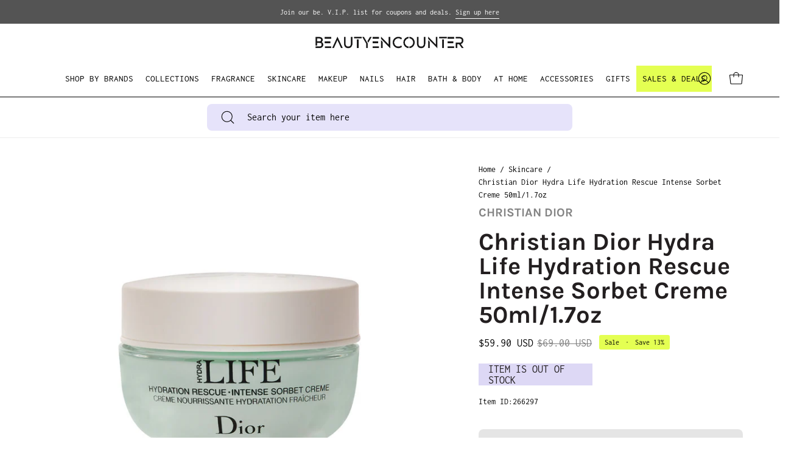

--- FILE ---
content_type: text/html; charset=utf-8
request_url: https://beautyencounter.com/products/christian-dior-hydra-life-hydration-rescue-intense-sorbet-creme-50ml-1-7oz
body_size: 78068
content:
<!doctype html>
<html class="no-js no-touch" lang="en">
  <head>
    <meta charset="utf-8">
    <meta http-equiv="X-UA-Compatible" content="IE=edge">
    <meta name="viewport" content="width=device-width, height=device-height, initial-scale=1.0, minimum-scale=1.0">
    <link rel="canonical" href="https://beautyencounter.com/products/christian-dior-hydra-life-hydration-rescue-intense-sorbet-creme-50ml-1-7oz">
    <link rel="preconnect" href="https://cdn.shopify.com" crossorigin>
    <link rel="preconnect" href="https://fonts.shopify.com" crossorigin>
    <link rel="preconnect" href="https://monorail-edge.shopifysvc.com" crossorigin>

    <link href="//beautyencounter.com/cdn/shop/t/7/assets/theme.css?v=52212413707004698331732239990" as="style" rel="preload">
    <link href="//beautyencounter.com/cdn/shop/t/7/assets/lazysizes.min.js?v=111431644619468174291698863019" as="script" rel="preload">
    <link href="//beautyencounter.com/cdn/shop/t/7/assets/vendor.js?v=113463091481672235871698863024" as="script" rel="preload">
    <link href="//beautyencounter.com/cdn/shop/t/7/assets/theme.js?v=164466645830094765681714541454" as="script" rel="preload">

    <link rel="preload" as="image" href="//beautyencounter.com/cdn/shop/t/7/assets/loading.svg?v=91665432863842511931698863019"><style data-shopify>:root { --loader-image-size: 150px; }:root { --loader-image-size: 320px; }html:not(.is-loading) .loading-overlay { opacity: 0; visibility: hidden; pointer-events: none; }
        .loading-overlay { position: fixed; top: 0; left: 0; z-index: 99999; width: 100vw; height: 100vh; display: flex; align-items: center; justify-content: center; background: var(--bg); transition: opacity 0.3s ease-out, visibility 0s linear 0.3s; }
        .loading-overlay .loader__image--fallback { width: 320px; height: 100%; background: var(--loader-image) no-repeat center center/contain; }
        .loader__image__holder { position: absolute; top: 0; left: 0; width: 100%; height: 100%; font-size: 0; display: flex; align-items: center; justify-content: center; animation: pulse-loading 2s infinite ease-in-out; }
        .loader__image { max-width: 150px; height: auto; object-fit: contain; }</style><script>
        const loadingAppearance = "once";
        const loaded = sessionStorage.getItem('loaded');

        if (loadingAppearance === 'once') {
          if (loaded === null) {
            sessionStorage.setItem('loaded', true);
            document.documentElement.classList.add('is-loading');
          }
        } else {
          document.documentElement.classList.add('is-loading');
        }
      </script><link rel="shortcut icon" href="//beautyencounter.com/cdn/shop/files/favicon_32x32.png?v=1698804224" type="image/png">
    <title>
      Christian Dior Hydra Life Hydration Rescue Intense Sorbet Creme 50ml/1
      
      
       &ndash; beautyencounter
    </title><meta name="description" content="This luscious balm intensely nourishes the skin, reinforces its balance and lastingly soothes feelings of discomfort. The skin is instantly firm, smooth and soft. Minor areas of redness appear soothed. Day after day, the skin looks stronger and more luminous, naturally beautiful."><link rel="preload" as="font" href="//beautyencounter.com/cdn/fonts/inconsolata/inconsolata_n4.8e0be9241e16b6e6311249bed21adcbee343bcd1.woff2" type="font/woff2" crossorigin><link rel="preload" as="font" href="//beautyencounter.com/cdn/fonts/karla/karla_n7.4358a847d4875593d69cfc3f8cc0b44c17b3ed03.woff2" type="font/woff2" crossorigin>

<meta property="og:site_name" content="beautyencounter">
<meta property="og:url" content="https://beautyencounter.com/products/christian-dior-hydra-life-hydration-rescue-intense-sorbet-creme-50ml-1-7oz">
<meta property="og:title" content="Christian Dior Hydra Life Hydration Rescue Intense Sorbet Creme 50ml/1">
<meta property="og:type" content="product">
<meta property="og:description" content="This luscious balm intensely nourishes the skin, reinforces its balance and lastingly soothes feelings of discomfort. The skin is instantly firm, smooth and soft. Minor areas of redness appear soothed. Day after day, the skin looks stronger and more luminous, naturally beautiful."><meta property="og:image" content="http://beautyencounter.com/cdn/shop/files/3348901379564.jpg?v=1712084877">
  <meta property="og:image:secure_url" content="https://beautyencounter.com/cdn/shop/files/3348901379564.jpg?v=1712084877">
  <meta property="og:image:width" content="1000">
  <meta property="og:image:height" content="1000"><meta property="og:price:amount" content="59.90">
  <meta property="og:price:currency" content="USD"><meta name="twitter:site" content="@beautyencounter"><meta name="twitter:card" content="summary_large_image">
<meta name="twitter:title" content="Christian Dior Hydra Life Hydration Rescue Intense Sorbet Creme 50ml/1">
<meta name="twitter:description" content="This luscious balm intensely nourishes the skin, reinforces its balance and lastingly soothes feelings of discomfort. The skin is instantly firm, smooth and soft. Minor areas of redness appear soothed. Day after day, the skin looks stronger and more luminous, naturally beautiful."><style data-shopify>@font-face {
  font-family: Karla;
  font-weight: 700;
  font-style: normal;
  font-display: swap;
  src: url("//beautyencounter.com/cdn/fonts/karla/karla_n7.4358a847d4875593d69cfc3f8cc0b44c17b3ed03.woff2") format("woff2"),
       url("//beautyencounter.com/cdn/fonts/karla/karla_n7.96e322f6d76ce794f25fa29e55d6997c3fb656b6.woff") format("woff");
}

@font-face {
  font-family: Inconsolata;
  font-weight: 400;
  font-style: normal;
  font-display: swap;
  src: url("//beautyencounter.com/cdn/fonts/inconsolata/inconsolata_n4.8e0be9241e16b6e6311249bed21adcbee343bcd1.woff2") format("woff2"),
       url("//beautyencounter.com/cdn/fonts/inconsolata/inconsolata_n4.c913b3219f7cc7a03a6565e54733068641b83be2.woff") format("woff");
}



  @font-face {
  font-family: Karla;
  font-weight: 800;
  font-style: normal;
  font-display: swap;
  src: url("//beautyencounter.com/cdn/fonts/karla/karla_n8.b4b2fb2fd7c9e5cd3f943a09498004ad5459f5e6.woff2") format("woff2"),
       url("//beautyencounter.com/cdn/fonts/karla/karla_n8.f6a57bef4fdcaa31fffd290e403b010f69897424.woff") format("woff");
}




  @font-face {
  font-family: Karla;
  font-weight: 400;
  font-style: normal;
  font-display: swap;
  src: url("//beautyencounter.com/cdn/fonts/karla/karla_n4.40497e07df527e6a50e58fb17ef1950c72f3e32c.woff2") format("woff2"),
       url("//beautyencounter.com/cdn/fonts/karla/karla_n4.e9f6f9de321061073c6bfe03c28976ba8ce6ee18.woff") format("woff");
}




  @font-face {
  font-family: Karla;
  font-weight: 800;
  font-style: normal;
  font-display: swap;
  src: url("//beautyencounter.com/cdn/fonts/karla/karla_n8.b4b2fb2fd7c9e5cd3f943a09498004ad5459f5e6.woff2") format("woff2"),
       url("//beautyencounter.com/cdn/fonts/karla/karla_n8.f6a57bef4fdcaa31fffd290e403b010f69897424.woff") format("woff");
}




  @font-face {
  font-family: Inconsolata;
  font-weight: 200;
  font-style: normal;
  font-display: swap;
  src: url("//beautyencounter.com/cdn/fonts/inconsolata/inconsolata_n2.cdf1ee9b1904a1455c69a3a65eee2bddfd3bb39f.woff2") format("woff2"),
       url("//beautyencounter.com/cdn/fonts/inconsolata/inconsolata_n2.7dd200529096e65e1f2901a750f903743e011c53.woff") format("woff");
}




  @font-face {
  font-family: Inconsolata;
  font-weight: 500;
  font-style: normal;
  font-display: swap;
  src: url("//beautyencounter.com/cdn/fonts/inconsolata/inconsolata_n5.e75d0ad11eabfd050f75a39b047b35fb05e20ad0.woff2") format("woff2"),
       url("//beautyencounter.com/cdn/fonts/inconsolata/inconsolata_n5.9469412c1f55995166e925edb8a8bdefc03ff58c.woff") format("woff");
}






:root {--COLOR-PRIMARY-OPPOSITE: #ffffff;
  --COLOR-PRIMARY-OPPOSITE-ALPHA-20: rgba(255, 255, 255, 0.2);
  --COLOR-PRIMARY-LIGHTEN-DARKEN-ALPHA-20: rgba(26, 26, 26, 0.2);
  --COLOR-PRIMARY-LIGHTEN-DARKEN-ALPHA-30: rgba(26, 26, 26, 0.3);

  --PRIMARY-BUTTONS-COLOR-BG: #000000;
  --PRIMARY-BUTTONS-COLOR-TEXT: #ffffff;
  --PRIMARY-BUTTONS-COLOR-BORDER: #000000;

  --PRIMARY-BUTTONS-COLOR-LIGHTEN-DARKEN: #1a1a1a;

  --PRIMARY-BUTTONS-COLOR-ALPHA-05: rgba(0, 0, 0, 0.05);
  --PRIMARY-BUTTONS-COLOR-ALPHA-10: rgba(0, 0, 0, 0.1);
  --PRIMARY-BUTTONS-COLOR-ALPHA-50: rgba(0, 0, 0, 0.5);--COLOR-SECONDARY-OPPOSITE: #000000;
  --COLOR-SECONDARY-OPPOSITE-ALPHA-20: rgba(0, 0, 0, 0.2);
  --COLOR-SECONDARY-LIGHTEN-DARKEN-ALPHA-20: rgba(230, 230, 230, 0.2);
  --COLOR-SECONDARY-LIGHTEN-DARKEN-ALPHA-30: rgba(230, 230, 230, 0.3);

  --SECONDARY-BUTTONS-COLOR-BG: #ffffff;
  --SECONDARY-BUTTONS-COLOR-TEXT: #000000;
  --SECONDARY-BUTTONS-COLOR-BORDER: #ffffff;

  --SECONDARY-BUTTONS-COLOR-ALPHA-05: rgba(255, 255, 255, 0.05);
  --SECONDARY-BUTTONS-COLOR-ALPHA-10: rgba(255, 255, 255, 0.1);
  --SECONDARY-BUTTONS-COLOR-ALPHA-50: rgba(255, 255, 255, 0.5);--OUTLINE-BUTTONS-PRIMARY-BG: transparent;
  --OUTLINE-BUTTONS-PRIMARY-TEXT: #000000;
  --OUTLINE-BUTTONS-PRIMARY-BORDER: #000000;
  --OUTLINE-BUTTONS-PRIMARY-BG-HOVER: rgba(26, 26, 26, 0.2);

  --OUTLINE-BUTTONS-SECONDARY-BG: transparent;
  --OUTLINE-BUTTONS-SECONDARY-TEXT: #ffffff;
  --OUTLINE-BUTTONS-SECONDARY-BORDER: #ffffff;
  --OUTLINE-BUTTONS-SECONDARY-BG-HOVER: rgba(230, 230, 230, 0.2);

  --OUTLINE-BUTTONS-WHITE-BG: transparent;
  --OUTLINE-BUTTONS-WHITE-TEXT: #ffffff;
  --OUTLINE-BUTTONS-WHITE-BORDER: #ffffff;

  --OUTLINE-BUTTONS-BLACK-BG: transparent;
  --OUTLINE-BUTTONS-BLACK-TEXT: #000000;
  --OUTLINE-BUTTONS-BLACK-BORDER: #000000;--OUTLINE-SOLID-BUTTONS-PRIMARY-BG: #000000;
  --OUTLINE-SOLID-BUTTONS-PRIMARY-TEXT: #ffffff;
  --OUTLINE-SOLID-BUTTONS-PRIMARY-BORDER: #ffffff;
  --OUTLINE-SOLID-BUTTONS-PRIMARY-BG-HOVER: rgba(255, 255, 255, 0.2);

  --OUTLINE-SOLID-BUTTONS-SECONDARY-BG: #ffffff;
  --OUTLINE-SOLID-BUTTONS-SECONDARY-TEXT: #000000;
  --OUTLINE-SOLID-BUTTONS-SECONDARY-BORDER: #000000;
  --OUTLINE-SOLID-BUTTONS-SECONDARY-BG-HOVER: rgba(0, 0, 0, 0.2);

  --OUTLINE-SOLID-BUTTONS-WHITE-BG: #ffffff;
  --OUTLINE-SOLID-BUTTONS-WHITE-TEXT: #000000;
  --OUTLINE-SOLID-BUTTONS-WHITE-BORDER: #000000;

  --OUTLINE-SOLID-BUTTONS-BLACK-BG: #000000;
  --OUTLINE-SOLID-BUTTONS-BLACK-TEXT: #ffffff;
  --OUTLINE-SOLID-BUTTONS-BLACK-BORDER: #ffffff;--COLOR-HEADING: #000000;
  --COLOR-TEXT: #000000;
  --COLOR-TEXT-DARKEN: #000000;
  --COLOR-TEXT-LIGHTEN: #333333;
  --COLOR-TEXT-ALPHA-5: rgba(0, 0, 0, 0.05);
  --COLOR-TEXT-ALPHA-8: rgba(0, 0, 0, 0.08);
  --COLOR-TEXT-ALPHA-10: rgba(0, 0, 0, 0.1);
  --COLOR-TEXT-ALPHA-15: rgba(0, 0, 0, 0.15);
  --COLOR-TEXT-ALPHA-20: rgba(0, 0, 0, 0.2);
  --COLOR-TEXT-ALPHA-25: rgba(0, 0, 0, 0.25);
  --COLOR-TEXT-ALPHA-50: rgba(0, 0, 0, 0.5);
  --COLOR-TEXT-ALPHA-60: rgba(0, 0, 0, 0.6);
  --COLOR-TEXT-ALPHA-85: rgba(0, 0, 0, 0.85);

  --COLOR-BG: #ffffff;
  --COLOR-BG-ALPHA-25: rgba(255, 255, 255, 0.25);
  --COLOR-BG-ALPHA-35: rgba(255, 255, 255, 0.35);
  --COLOR-BG-ALPHA-60: rgba(255, 255, 255, 0.6);
  --COLOR-BG-ALPHA-65: rgba(255, 255, 255, 0.65);
  --COLOR-BG-ALPHA-85: rgba(255, 255, 255, 0.85);
  --COLOR-BG-OVERLAY: rgba(255, 255, 255, 0.75);
  --COLOR-BG-DARKEN: #e6e6e6;
  --COLOR-BG-LIGHTEN-DARKEN: #e6e6e6;
  --COLOR-BG-LIGHTEN-DARKEN-2: #cdcdcd;
  --COLOR-BG-LIGHTEN-DARKEN-3: #b3b3b3;
  --COLOR-BG-LIGHTEN-DARKEN-4: #9a9a9a;
  --COLOR-BG-LIGHTEN-DARKEN-CONTRAST: #b3b3b3;
  --COLOR-BG-LIGHTEN-DARKEN-CONTRAST-2: #999999;
  --COLOR-BG-LIGHTEN-DARKEN-CONTRAST-3: #808080;
  --COLOR-BG-LIGHTEN-DARKEN-CONTRAST-4: #666666;

  --COLOR-BG-SECONDARY: #e4ff52;
  --COLOR-BG-SECONDARY-LIGHTEN-DARKEN: #dcff1f;
  --COLOR-BG-SECONDARY-LIGHTEN-DARKEN-CONTRAST: #455200;

  --COLOR-BG-ACCENT: #e6e3fa;
  --COLOR-BG-ACCENT-LIGHTEN: #ffffff;

  --COLOR-INPUT-BG: #ffffff;

  --COLOR-ACCENT: #e4ff52;
  --COLOR-ACCENT-TEXT: #000;

  --COLOR-BORDER: #d3d3d3;
  --COLOR-BORDER-ALPHA-15: rgba(211, 211, 211, 0.15);
  --COLOR-BORDER-ALPHA-30: rgba(211, 211, 211, 0.3);
  --COLOR-BORDER-ALPHA-50: rgba(211, 211, 211, 0.5);
  --COLOR-BORDER-ALPHA-65: rgba(211, 211, 211, 0.65);
  --COLOR-BORDER-LIGHTEN-DARKEN: #868686;
  --COLOR-BORDER-HAIRLINE: #f7f7f7;

  --COLOR-SALE-BG: #6d52ff;
  --COLOR-SALE-TEXT: #ffffff;
  --COLOR-CUSTOM-BG: #e4ff52;
  --COLOR-CUSTOM-TEXT: #000000;
  --COLOR-SOLD-BG: #d3d3d3;
  --COLOR-SOLD-TEXT: #000000;
  --COLOR-SAVING-BG: #e4ff52;
  --COLOR-SAVING-TEXT: #000000;

  --COLOR-WHITE-BLACK: fff;
  --COLOR-BLACK-WHITE: #000;--COLOR-DISABLED-GREY: rgba(0, 0, 0, 0.05);
  --COLOR-DISABLED-GREY-DARKEN: rgba(0, 0, 0, 0.45);
  --COLOR-ERROR: #D02E2E;
  --COLOR-ERROR-BG: #f3cbcb;
  --COLOR-SUCCESS: #56AD6A;
  --COLOR-SUCCESS-BG: #ECFEF0;
  --COLOR-WARN: #ECBD5E;
  --COLOR-TRANSPARENT: rgba(255, 255, 255, 0);

  --COLOR-WHITE: #ffffff;
  --COLOR-WHITE-DARKEN: #f2f2f2;
  --COLOR-WHITE-ALPHA-10: rgba(255, 255, 255, 0.1);
  --COLOR-WHITE-ALPHA-20: rgba(255, 255, 255, 0.2);
  --COLOR-WHITE-ALPHA-25: rgba(255, 255, 255, 0.25);
  --COLOR-WHITE-ALPHA-50: rgba(255, 255, 255, 0.5);
  --COLOR-WHITE-ALPHA-60: rgba(255, 255, 255, 0.6);
  --COLOR-BLACK: #000000;
  --COLOR-BLACK-LIGHTEN: #1a1a1a;
  --COLOR-BLACK-ALPHA-10: rgba(0, 0, 0, 0.1);
  --COLOR-BLACK-ALPHA-20: rgba(0, 0, 0, 0.2);
  --COLOR-BLACK-ALPHA-25: rgba(0, 0, 0, 0.25);
  --COLOR-BLACK-ALPHA-50: rgba(0, 0, 0, 0.5);
  --COLOR-BLACK-ALPHA-60: rgba(0, 0, 0, 0.6);--FONT-STACK-BODY: Inconsolata, monospace;
  --FONT-STYLE-BODY: normal;
  --FONT-STYLE-BODY-ITALIC: ;
  --FONT-ADJUST-BODY: 1.0;

  --FONT-WEIGHT-BODY: 400;
  --FONT-WEIGHT-BODY-LIGHT: 200;
  --FONT-WEIGHT-BODY-MEDIUM: 700;
  --FONT-WEIGHT-BODY-BOLD: 500;

  --FONT-STACK-HEADING: Karla, sans-serif;
  --FONT-STYLE-HEADING: normal;
  --FONT-STYLE-HEADING-ITALIC: italic;
  --FONT-ADJUST-HEADING: 1.25;

  --FONT-WEIGHT-HEADING: 700;
  --FONT-WEIGHT-HEADING-LIGHT: 400;
  --FONT-WEIGHT-HEADING-MEDIUM: 800;
  --FONT-WEIGHT-HEADING-BOLD: 800;

  --FONT-STACK-NAV: Inconsolata, monospace;
  --FONT-STYLE-NAV: normal;
  --FONT-STYLE-NAV-ITALIC: ;
  --FONT-ADJUST-NAV: 0.95;

  --FONT-WEIGHT-NAV: 400;
  --FONT-WEIGHT-NAV-LIGHT: 200;
  --FONT-WEIGHT-NAV-MEDIUM: 700;
  --FONT-WEIGHT-NAV-BOLD: 500;

  --FONT-STACK-BUTTON: Inconsolata, monospace;
  --FONT-STYLE-BUTTON: normal;
  --FONT-STYLE-BUTTON-ITALIC: ;
  --FONT-ADJUST-BUTTON: 0.8;

  --FONT-WEIGHT-BUTTON: 400;
  --FONT-WEIGHT-BUTTON-MEDIUM: 700;
  --FONT-WEIGHT-BUTTON-BOLD: 500;

  --FONT-STACK-SUBHEADING: Inconsolata, monospace;
  --FONT-STYLE-SUBHEADING: normal;
  --FONT-STYLE-SUBHEADING-ITALIC: ;
  --FONT-ADJUST-SUBHEADING: 1.0;

  --FONT-WEIGHT-SUBHEADING: 400;
  --FONT-WEIGHT-SUBHEADING-LIGHT: 200;
  --FONT-WEIGHT-SUBHEADING-MEDIUM: 700;
  --FONT-WEIGHT-SUBHEADING-BOLD: 500;

  

  --LETTER-SPACING-NAV: 0.0em;
  --LETTER-SPACING-SUBHEADING: 0.0em;
  --LETTER-SPACING-BUTTON: 0.025em;

  --BUTTON-TEXT-CAPS: uppercase;
  --SUBHEADING-TEXT-CAPS: uppercase;--FONT-SIZE-INPUT: 1.0rem;--RADIUS: 8px;
  --RADIUS-SMALL: 8px;
  --RADIUS-TINY: 8px;
  --RADIUS-BADGE: 3px;
  --RADIUS-CHECKBOX: 4px;
  --RADIUS-TEXTAREA: 8px;--PRODUCT-MEDIA-PADDING-TOP: 130.0%;--BORDER-WIDTH: 1px;--STROKE-WIDTH: 12px;--SITE-WIDTH: 1440px;
  --SITE-WIDTH-NARROW: 840px;--COLOR-UPSELLS-BG: #F1EFE8;
  --COLOR-UPSELLS-TEXT: #0B0B0B;
  --COLOR-UPSELLS-TEXT-LIGHTEN: #3e3e3e;
  --COLOR-UPSELLS-DISABLED-GREY-DARKEN: rgba(11, 11, 11, 0.45);
  --UPSELLS-HEIGHT: 130px;
  --UPSELLS-IMAGE-WIDTH: 30%;--ICON-ARROW-RIGHT: url( "//beautyencounter.com/cdn/shop/t/7/assets/icon-chevron-right.svg?v=115618353204357621731698863016" );--loading-svg: url( "//beautyencounter.com/cdn/shop/t/7/assets/loading.svg?v=91665432863842511931698863019" );
  --icon-check: url( "//beautyencounter.com/cdn/shop/t/7/assets/icon-check.svg?v=175316081881880408121698863015" );
  --icon-check-swatch: url( "//beautyencounter.com/cdn/shop/t/7/assets/icon-check-swatch.svg?v=131897745589030387781698863015" );
  --icon-zoom-in: url( "//beautyencounter.com/cdn/shop/t/7/assets/icon-zoom-in.svg?v=157433013461716915331698863017" );
  --icon-zoom-out: url( "//beautyencounter.com/cdn/shop/t/7/assets/icon-zoom-out.svg?v=164909107869959372931698863018" );--collection-sticky-bar-height: 0px;
  --collection-image-padding-top: 60%;

  --drawer-width: 400px;
  --drawer-transition: transform 0.4s cubic-bezier(0.46, 0.01, 0.32, 1);--gutter: 60px;
  --gutter-mobile: 20px;
  --grid-gutter: 20px;
  --grid-gutter-mobile: 35px;--inner: 20px;
  --inner-tablet: 18px;
  --inner-mobile: 16px;--grid: repeat(3, minmax(0, 1fr));
  --grid-tablet: repeat(3, minmax(0, 1fr));
  --grid-mobile: repeat(2, minmax(0, 1fr));
  --megamenu-grid: repeat(4, minmax(0, 1fr));
  --grid-row: 1 / span 3;--scrollbar-width: 0px;--overlay: #000;
  --overlay-opacity: 1;--swatch-width: 38px;
  --swatch-height: 20px;
  --swatch-size: 32px;
  --swatch-size-mobile: 30px;

  
  --move-offset: 20px;

  
  --autoplay-speed: 2200ms;

  

    --filter-bg: 1.0;
    --product-filter-bg: 1.0;}</style><link href="//beautyencounter.com/cdn/shop/t/7/assets/theme.css?v=52212413707004698331732239990" rel="stylesheet" type="text/css" media="all" /><script
      type="text/javascript"
    >
    if (window.MSInputMethodContext && document.documentMode) {
      var scripts = document.getElementsByTagName('script')[0];
      var polyfill = document.createElement("script");
      polyfill.defer = true;
      polyfill.src = "//beautyencounter.com/cdn/shop/t/7/assets/ie11.js?v=164037955086922138091698863018";

      scripts.parentNode.insertBefore(polyfill, scripts);

      document.documentElement.classList.add('ie11');
    } else {
      document.documentElement.className = document.documentElement.className.replace('no-js', 'js');
    }

    document.addEventListener('lazyloaded', (e) => {
      const lazyImage = e.target.parentNode;
      if (lazyImage.classList.contains('lazy-image')) {
        // Wait for the fade in images animation to complete
        setTimeout(() => {
          lazyImage.style.backgroundImage = 'none';
        }, 500);
      }
    });

    let root = '/';
    if (root[root.length - 1] !== '/') {
      root = `${root}/`;
    }

    window.theme = {
      routes: {
        root: root,
        cart_url: "\/cart",
        cart_add_url: "\/cart\/add",
        cart_change_url: "\/cart\/change",
        shop_url: "https:\/\/beautyencounter.com",
        searchUrl: '/search',
        predictiveSearchUrl: '/search/suggest',
        product_recommendations_url: "\/recommendations\/products"
      },
      assets: {
        photoswipe: '//beautyencounter.com/cdn/shop/t/7/assets/photoswipe.js?v=162613001030112971491698863021',
        smoothscroll: '//beautyencounter.com/cdn/shop/t/7/assets/smoothscroll.js?v=37906625415260927261698863021',
        no_image: "//beautyencounter.com/cdn/shopifycloud/storefront/assets/no-image-2048-a2addb12_1024x.gif",
        swatches: '//beautyencounter.com/cdn/shop/t/7/assets/swatches.json?v=108341084980828767351698863022',
        base: "//beautyencounter.com/cdn/shop/t/7/assets/"
      },
      strings: {
        add_to_cart: "Add to Cart",
        cart_acceptance_error: "You must accept our terms and conditions.",
        cart_empty: "Your cart is currently empty.",
        cart_price: "Price",
        cart_quantity: "Quantity",
        cart_items_one: "{{ count }} item",
        cart_items_many: "{{ count }} items",
        cart_title: "Cart",
        cart_total: "Total",
        continue_shopping: "Continue Shopping",
        free: "Free",
        limit_error: "Sorry, looks like we don\u0026#39;t have enough of this product.",
        preorder: "Pre-Order",
        remove: "Remove",
        sale_badge_text: "Sale",
        saving_badge: "Save {{ discount }}",
        saving_up_to_badge: "Save up to {{ discount }}",
        sold_out: "Sold Out",
        subscription: "Subscription",
        unavailable: "Unavailable",
        unit_price_label: "Unit price",
        unit_price_separator: "per",
        zero_qty_error: "Quantity must be greater than 0.",
        delete_confirm: "Are you sure you wish to delete this address?",
        newsletter_product_availability: "Notify Me When It’s Available"
      },
      icons: {
        plus: '<svg aria-hidden="true" focusable="false" role="presentation" class="icon icon-toggle-plus" viewBox="0 0 192 192"><path d="M30 96h132M96 30v132" stroke="currentColor" stroke-linecap="round" stroke-linejoin="round"/></svg>',
        minus: '<svg aria-hidden="true" focusable="false" role="presentation" class="icon icon-toggle-minus" viewBox="0 0 192 192"><path d="M30 96h132" stroke="currentColor" stroke-linecap="round" stroke-linejoin="round"/></svg>',
        close: '<svg aria-hidden="true" focusable="false" role="presentation" class="icon icon-close" viewBox="0 0 192 192"><path d="M150 42 42 150M150 150 42 42" stroke="currentColor" stroke-linecap="round" stroke-linejoin="round"/></svg>'
      },
      settings: {
        animations: false,
        cartType: "drawer",
        enableAcceptTerms: true,
        enableInfinityScroll: false,
        enablePaymentButton: true,
        gridImageSize: "contain",
        gridImageAspectRatio: 1.3,
        mobileMenuBehaviour: "link",
        productGridHover: "image",
        savingBadgeType: "percentage",
        showSaleBadge: true,
        showSoldBadge: false,
        showSavingBadge: true,
        quickBuy: "quick_buy",
        suggestArticles: false,
        suggestCollections: true,
        suggestProducts: true,
        suggestPages: false,
        suggestionsResultsLimit: 10,
        currency_code_enable: true,
        hideInventoryCount: true,
        enableColorSwatchesCollection: true,
      },
      sizes: {
        mobile: 480,
        small: 768,
        large: 1024,
        widescreen: 1440
      },
      moneyFormat: "${{amount}}",
      moneyWithCurrencyFormat: "${{amount}} USD",
      subtotal: 0,
      info: {
        name: 'Palo Alto'
      },
      version: '5.3.0'
    };
    window.lazySizesConfig = window.lazySizesConfig || {};
    window.lazySizesConfig.preloadAfterLoad = true;
    window.PaloAlto = window.PaloAlto || {};
    window.slate = window.slate || {};
    window.isHeaderTransparent = false;
    window.stickyHeaderHeight = 60;
    window.lastWindowWidth = window.innerWidth || document.documentElement.clientWidth;

    if (window.performance) {
      window.performance.mark('init');
    } else {
      window.fastNetworkAndCPU = false;
    }
    </script>
    <script src="//beautyencounter.com/cdn/shop/t/7/assets/lazysizes.min.js?v=111431644619468174291698863019" async="async"></script><script src="//beautyencounter.com/cdn/shop/t/7/assets/vendor.js?v=113463091481672235871698863024" defer="defer"></script>
    <script src="//beautyencounter.com/cdn/shop/t/7/assets/theme.js?v=164466645830094765681714541454" defer="defer"></script>

    <!-- TrustBox script -->
    <script type="text/javascript" src="//widget.trustpilot.com/bootstrap/v5/tp.widget.bootstrap.min.js" async></script>
    <!-- End TrustBox script --><script>
  const boostSDAssetFileURL = "\/\/beautyencounter.com\/cdn\/shop\/t\/7\/assets\/boost_sd_assets_file_url.gif?v=1466";
  window.boostSDAssetFileURL = boostSDAssetFileURL;

  if (window.boostSDAppConfig) {
    window.boostSDAppConfig.generalSettings.custom_js_asset_url = "//beautyencounter.com/cdn/shop/t/7/assets/boost-sd-custom.js?v=103496003856911752251723797023";
    window.boostSDAppConfig.generalSettings.custom_css_asset_url = "//beautyencounter.com/cdn/shop/t/7/assets/boost-sd-custom.css?v=58171294025029499061732239623";
  }

  
</script>

    <script>window.performance && window.performance.mark && window.performance.mark('shopify.content_for_header.start');</script><meta name="google-site-verification" content="hJM4QhKKYVAuXELE1GKyDxnLWOrjFHGolh2zaQZf8W4">
<meta id="shopify-digital-wallet" name="shopify-digital-wallet" content="/79721955616/digital_wallets/dialog">
<meta name="shopify-checkout-api-token" content="cc82f61a2fabbaa72e36773e359b5ad2">
<meta id="in-context-paypal-metadata" data-shop-id="79721955616" data-venmo-supported="false" data-environment="production" data-locale="en_US" data-paypal-v4="true" data-currency="USD">
<link rel="alternate" type="application/json+oembed" href="https://beautyencounter.com/products/christian-dior-hydra-life-hydration-rescue-intense-sorbet-creme-50ml-1-7oz.oembed">
<script async="async" src="/checkouts/internal/preloads.js?locale=en-US"></script>
<link rel="preconnect" href="https://shop.app" crossorigin="anonymous">
<script async="async" src="https://shop.app/checkouts/internal/preloads.js?locale=en-US&shop_id=79721955616" crossorigin="anonymous"></script>
<script id="apple-pay-shop-capabilities" type="application/json">{"shopId":79721955616,"countryCode":"US","currencyCode":"USD","merchantCapabilities":["supports3DS"],"merchantId":"gid:\/\/shopify\/Shop\/79721955616","merchantName":"beautyencounter","requiredBillingContactFields":["postalAddress","email"],"requiredShippingContactFields":["postalAddress","email"],"shippingType":"shipping","supportedNetworks":["visa","masterCard","amex","discover","elo","jcb"],"total":{"type":"pending","label":"beautyencounter","amount":"1.00"},"shopifyPaymentsEnabled":true,"supportsSubscriptions":true}</script>
<script id="shopify-features" type="application/json">{"accessToken":"cc82f61a2fabbaa72e36773e359b5ad2","betas":["rich-media-storefront-analytics"],"domain":"beautyencounter.com","predictiveSearch":true,"shopId":79721955616,"locale":"en"}</script>
<script>var Shopify = Shopify || {};
Shopify.shop = "27515b-2.myshopify.com";
Shopify.locale = "en";
Shopify.currency = {"active":"USD","rate":"1.0"};
Shopify.country = "US";
Shopify.theme = {"name":"SWITCH - Palo Alto with LIVE THEME","id":162180956448,"schema_name":"Palo Alto","schema_version":"5.3.0","theme_store_id":777,"role":"main"};
Shopify.theme.handle = "null";
Shopify.theme.style = {"id":null,"handle":null};
Shopify.cdnHost = "beautyencounter.com/cdn";
Shopify.routes = Shopify.routes || {};
Shopify.routes.root = "/";</script>
<script type="module">!function(o){(o.Shopify=o.Shopify||{}).modules=!0}(window);</script>
<script>!function(o){function n(){var o=[];function n(){o.push(Array.prototype.slice.apply(arguments))}return n.q=o,n}var t=o.Shopify=o.Shopify||{};t.loadFeatures=n(),t.autoloadFeatures=n()}(window);</script>
<script>
  window.ShopifyPay = window.ShopifyPay || {};
  window.ShopifyPay.apiHost = "shop.app\/pay";
  window.ShopifyPay.redirectState = null;
</script>
<script id="shop-js-analytics" type="application/json">{"pageType":"product"}</script>
<script defer="defer" async type="module" src="//beautyencounter.com/cdn/shopifycloud/shop-js/modules/v2/client.init-shop-cart-sync_C5BV16lS.en.esm.js"></script>
<script defer="defer" async type="module" src="//beautyencounter.com/cdn/shopifycloud/shop-js/modules/v2/chunk.common_CygWptCX.esm.js"></script>
<script type="module">
  await import("//beautyencounter.com/cdn/shopifycloud/shop-js/modules/v2/client.init-shop-cart-sync_C5BV16lS.en.esm.js");
await import("//beautyencounter.com/cdn/shopifycloud/shop-js/modules/v2/chunk.common_CygWptCX.esm.js");

  window.Shopify.SignInWithShop?.initShopCartSync?.({"fedCMEnabled":true,"windoidEnabled":true});

</script>
<script defer="defer" async type="module" src="//beautyencounter.com/cdn/shopifycloud/shop-js/modules/v2/client.payment-terms_CZxnsJam.en.esm.js"></script>
<script defer="defer" async type="module" src="//beautyencounter.com/cdn/shopifycloud/shop-js/modules/v2/chunk.common_CygWptCX.esm.js"></script>
<script defer="defer" async type="module" src="//beautyencounter.com/cdn/shopifycloud/shop-js/modules/v2/chunk.modal_D71HUcav.esm.js"></script>
<script type="module">
  await import("//beautyencounter.com/cdn/shopifycloud/shop-js/modules/v2/client.payment-terms_CZxnsJam.en.esm.js");
await import("//beautyencounter.com/cdn/shopifycloud/shop-js/modules/v2/chunk.common_CygWptCX.esm.js");
await import("//beautyencounter.com/cdn/shopifycloud/shop-js/modules/v2/chunk.modal_D71HUcav.esm.js");

  
</script>
<script>
  window.Shopify = window.Shopify || {};
  if (!window.Shopify.featureAssets) window.Shopify.featureAssets = {};
  window.Shopify.featureAssets['shop-js'] = {"shop-cart-sync":["modules/v2/client.shop-cart-sync_ZFArdW7E.en.esm.js","modules/v2/chunk.common_CygWptCX.esm.js"],"init-fed-cm":["modules/v2/client.init-fed-cm_CmiC4vf6.en.esm.js","modules/v2/chunk.common_CygWptCX.esm.js"],"shop-button":["modules/v2/client.shop-button_tlx5R9nI.en.esm.js","modules/v2/chunk.common_CygWptCX.esm.js"],"shop-cash-offers":["modules/v2/client.shop-cash-offers_DOA2yAJr.en.esm.js","modules/v2/chunk.common_CygWptCX.esm.js","modules/v2/chunk.modal_D71HUcav.esm.js"],"init-windoid":["modules/v2/client.init-windoid_sURxWdc1.en.esm.js","modules/v2/chunk.common_CygWptCX.esm.js"],"shop-toast-manager":["modules/v2/client.shop-toast-manager_ClPi3nE9.en.esm.js","modules/v2/chunk.common_CygWptCX.esm.js"],"init-shop-email-lookup-coordinator":["modules/v2/client.init-shop-email-lookup-coordinator_B8hsDcYM.en.esm.js","modules/v2/chunk.common_CygWptCX.esm.js"],"init-shop-cart-sync":["modules/v2/client.init-shop-cart-sync_C5BV16lS.en.esm.js","modules/v2/chunk.common_CygWptCX.esm.js"],"avatar":["modules/v2/client.avatar_BTnouDA3.en.esm.js"],"pay-button":["modules/v2/client.pay-button_FdsNuTd3.en.esm.js","modules/v2/chunk.common_CygWptCX.esm.js"],"init-customer-accounts":["modules/v2/client.init-customer-accounts_DxDtT_ad.en.esm.js","modules/v2/client.shop-login-button_C5VAVYt1.en.esm.js","modules/v2/chunk.common_CygWptCX.esm.js","modules/v2/chunk.modal_D71HUcav.esm.js"],"init-shop-for-new-customer-accounts":["modules/v2/client.init-shop-for-new-customer-accounts_ChsxoAhi.en.esm.js","modules/v2/client.shop-login-button_C5VAVYt1.en.esm.js","modules/v2/chunk.common_CygWptCX.esm.js","modules/v2/chunk.modal_D71HUcav.esm.js"],"shop-login-button":["modules/v2/client.shop-login-button_C5VAVYt1.en.esm.js","modules/v2/chunk.common_CygWptCX.esm.js","modules/v2/chunk.modal_D71HUcav.esm.js"],"init-customer-accounts-sign-up":["modules/v2/client.init-customer-accounts-sign-up_CPSyQ0Tj.en.esm.js","modules/v2/client.shop-login-button_C5VAVYt1.en.esm.js","modules/v2/chunk.common_CygWptCX.esm.js","modules/v2/chunk.modal_D71HUcav.esm.js"],"shop-follow-button":["modules/v2/client.shop-follow-button_Cva4Ekp9.en.esm.js","modules/v2/chunk.common_CygWptCX.esm.js","modules/v2/chunk.modal_D71HUcav.esm.js"],"checkout-modal":["modules/v2/client.checkout-modal_BPM8l0SH.en.esm.js","modules/v2/chunk.common_CygWptCX.esm.js","modules/v2/chunk.modal_D71HUcav.esm.js"],"lead-capture":["modules/v2/client.lead-capture_Bi8yE_yS.en.esm.js","modules/v2/chunk.common_CygWptCX.esm.js","modules/v2/chunk.modal_D71HUcav.esm.js"],"shop-login":["modules/v2/client.shop-login_D6lNrXab.en.esm.js","modules/v2/chunk.common_CygWptCX.esm.js","modules/v2/chunk.modal_D71HUcav.esm.js"],"payment-terms":["modules/v2/client.payment-terms_CZxnsJam.en.esm.js","modules/v2/chunk.common_CygWptCX.esm.js","modules/v2/chunk.modal_D71HUcav.esm.js"]};
</script>
<script>(function() {
  var isLoaded = false;
  function asyncLoad() {
    if (isLoaded) return;
    isLoaded = true;
    var urls = ["https:\/\/ecommplugins-scripts.trustpilot.com\/v2.1\/js\/header.min.js?settings=eyJrZXkiOiJEYkhxRWtUdmd2TE93OTBuIiwicyI6InNrdSJ9\u0026v=2.5\u0026shop=27515b-2.myshopify.com","https:\/\/ecommplugins-trustboxsettings.trustpilot.com\/27515b-2.myshopify.com.js?settings=1713845108357\u0026shop=27515b-2.myshopify.com","https:\/\/widget.trustpilot.com\/bootstrap\/v5\/tp.widget.sync.bootstrap.min.js?shop=27515b-2.myshopify.com"];
    for (var i = 0; i < urls.length; i++) {
      var s = document.createElement('script');
      s.type = 'text/javascript';
      s.async = true;
      s.src = urls[i];
      var x = document.getElementsByTagName('script')[0];
      x.parentNode.insertBefore(s, x);
    }
  };
  if(window.attachEvent) {
    window.attachEvent('onload', asyncLoad);
  } else {
    window.addEventListener('load', asyncLoad, false);
  }
})();</script>
<script id="__st">var __st={"a":79721955616,"offset":-28800,"reqid":"94bccd6b-06ad-492e-b30c-8c2a107e1821-1768748098","pageurl":"beautyencounter.com\/products\/christian-dior-hydra-life-hydration-rescue-intense-sorbet-creme-50ml-1-7oz","u":"1323f45df627","p":"product","rtyp":"product","rid":9150948901152};</script>
<script>window.ShopifyPaypalV4VisibilityTracking = true;</script>
<script id="captcha-bootstrap">!function(){'use strict';const t='contact',e='account',n='new_comment',o=[[t,t],['blogs',n],['comments',n],[t,'customer']],c=[[e,'customer_login'],[e,'guest_login'],[e,'recover_customer_password'],[e,'create_customer']],r=t=>t.map((([t,e])=>`form[action*='/${t}']:not([data-nocaptcha='true']) input[name='form_type'][value='${e}']`)).join(','),a=t=>()=>t?[...document.querySelectorAll(t)].map((t=>t.form)):[];function s(){const t=[...o],e=r(t);return a(e)}const i='password',u='form_key',d=['recaptcha-v3-token','g-recaptcha-response','h-captcha-response',i],f=()=>{try{return window.sessionStorage}catch{return}},m='__shopify_v',_=t=>t.elements[u];function p(t,e,n=!1){try{const o=window.sessionStorage,c=JSON.parse(o.getItem(e)),{data:r}=function(t){const{data:e,action:n}=t;return t[m]||n?{data:e,action:n}:{data:t,action:n}}(c);for(const[e,n]of Object.entries(r))t.elements[e]&&(t.elements[e].value=n);n&&o.removeItem(e)}catch(o){console.error('form repopulation failed',{error:o})}}const l='form_type',E='cptcha';function T(t){t.dataset[E]=!0}const w=window,h=w.document,L='Shopify',v='ce_forms',y='captcha';let A=!1;((t,e)=>{const n=(g='f06e6c50-85a8-45c8-87d0-21a2b65856fe',I='https://cdn.shopify.com/shopifycloud/storefront-forms-hcaptcha/ce_storefront_forms_captcha_hcaptcha.v1.5.2.iife.js',D={infoText:'Protected by hCaptcha',privacyText:'Privacy',termsText:'Terms'},(t,e,n)=>{const o=w[L][v],c=o.bindForm;if(c)return c(t,g,e,D).then(n);var r;o.q.push([[t,g,e,D],n]),r=I,A||(h.body.append(Object.assign(h.createElement('script'),{id:'captcha-provider',async:!0,src:r})),A=!0)});var g,I,D;w[L]=w[L]||{},w[L][v]=w[L][v]||{},w[L][v].q=[],w[L][y]=w[L][y]||{},w[L][y].protect=function(t,e){n(t,void 0,e),T(t)},Object.freeze(w[L][y]),function(t,e,n,w,h,L){const[v,y,A,g]=function(t,e,n){const i=e?o:[],u=t?c:[],d=[...i,...u],f=r(d),m=r(i),_=r(d.filter((([t,e])=>n.includes(e))));return[a(f),a(m),a(_),s()]}(w,h,L),I=t=>{const e=t.target;return e instanceof HTMLFormElement?e:e&&e.form},D=t=>v().includes(t);t.addEventListener('submit',(t=>{const e=I(t);if(!e)return;const n=D(e)&&!e.dataset.hcaptchaBound&&!e.dataset.recaptchaBound,o=_(e),c=g().includes(e)&&(!o||!o.value);(n||c)&&t.preventDefault(),c&&!n&&(function(t){try{if(!f())return;!function(t){const e=f();if(!e)return;const n=_(t);if(!n)return;const o=n.value;o&&e.removeItem(o)}(t);const e=Array.from(Array(32),(()=>Math.random().toString(36)[2])).join('');!function(t,e){_(t)||t.append(Object.assign(document.createElement('input'),{type:'hidden',name:u})),t.elements[u].value=e}(t,e),function(t,e){const n=f();if(!n)return;const o=[...t.querySelectorAll(`input[type='${i}']`)].map((({name:t})=>t)),c=[...d,...o],r={};for(const[a,s]of new FormData(t).entries())c.includes(a)||(r[a]=s);n.setItem(e,JSON.stringify({[m]:1,action:t.action,data:r}))}(t,e)}catch(e){console.error('failed to persist form',e)}}(e),e.submit())}));const S=(t,e)=>{t&&!t.dataset[E]&&(n(t,e.some((e=>e===t))),T(t))};for(const o of['focusin','change'])t.addEventListener(o,(t=>{const e=I(t);D(e)&&S(e,y())}));const B=e.get('form_key'),M=e.get(l),P=B&&M;t.addEventListener('DOMContentLoaded',(()=>{const t=y();if(P)for(const e of t)e.elements[l].value===M&&p(e,B);[...new Set([...A(),...v().filter((t=>'true'===t.dataset.shopifyCaptcha))])].forEach((e=>S(e,t)))}))}(h,new URLSearchParams(w.location.search),n,t,e,['guest_login'])})(!0,!0)}();</script>
<script integrity="sha256-4kQ18oKyAcykRKYeNunJcIwy7WH5gtpwJnB7kiuLZ1E=" data-source-attribution="shopify.loadfeatures" defer="defer" src="//beautyencounter.com/cdn/shopifycloud/storefront/assets/storefront/load_feature-a0a9edcb.js" crossorigin="anonymous"></script>
<script crossorigin="anonymous" defer="defer" src="//beautyencounter.com/cdn/shopifycloud/storefront/assets/shopify_pay/storefront-65b4c6d7.js?v=20250812"></script>
<script data-source-attribution="shopify.dynamic_checkout.dynamic.init">var Shopify=Shopify||{};Shopify.PaymentButton=Shopify.PaymentButton||{isStorefrontPortableWallets:!0,init:function(){window.Shopify.PaymentButton.init=function(){};var t=document.createElement("script");t.src="https://beautyencounter.com/cdn/shopifycloud/portable-wallets/latest/portable-wallets.en.js",t.type="module",document.head.appendChild(t)}};
</script>
<script data-source-attribution="shopify.dynamic_checkout.buyer_consent">
  function portableWalletsHideBuyerConsent(e){var t=document.getElementById("shopify-buyer-consent"),n=document.getElementById("shopify-subscription-policy-button");t&&n&&(t.classList.add("hidden"),t.setAttribute("aria-hidden","true"),n.removeEventListener("click",e))}function portableWalletsShowBuyerConsent(e){var t=document.getElementById("shopify-buyer-consent"),n=document.getElementById("shopify-subscription-policy-button");t&&n&&(t.classList.remove("hidden"),t.removeAttribute("aria-hidden"),n.addEventListener("click",e))}window.Shopify?.PaymentButton&&(window.Shopify.PaymentButton.hideBuyerConsent=portableWalletsHideBuyerConsent,window.Shopify.PaymentButton.showBuyerConsent=portableWalletsShowBuyerConsent);
</script>
<script data-source-attribution="shopify.dynamic_checkout.cart.bootstrap">document.addEventListener("DOMContentLoaded",(function(){function t(){return document.querySelector("shopify-accelerated-checkout-cart, shopify-accelerated-checkout")}if(t())Shopify.PaymentButton.init();else{new MutationObserver((function(e,n){t()&&(Shopify.PaymentButton.init(),n.disconnect())})).observe(document.body,{childList:!0,subtree:!0})}}));
</script>
<script id='scb4127' type='text/javascript' async='' src='https://beautyencounter.com/cdn/shopifycloud/privacy-banner/storefront-banner.js'></script><link id="shopify-accelerated-checkout-styles" rel="stylesheet" media="screen" href="https://beautyencounter.com/cdn/shopifycloud/portable-wallets/latest/accelerated-checkout-backwards-compat.css" crossorigin="anonymous">
<style id="shopify-accelerated-checkout-cart">
        #shopify-buyer-consent {
  margin-top: 1em;
  display: inline-block;
  width: 100%;
}

#shopify-buyer-consent.hidden {
  display: none;
}

#shopify-subscription-policy-button {
  background: none;
  border: none;
  padding: 0;
  text-decoration: underline;
  font-size: inherit;
  cursor: pointer;
}

#shopify-subscription-policy-button::before {
  box-shadow: none;
}

      </style>

<script>window.performance && window.performance.mark && window.performance.mark('shopify.content_for_header.end');</script>
    <!-- BEGIN MerchantWidget Code -->
    <script
      id="merchantWidgetScript"
      src="https://www.gstatic.com/shopping/merchant/merchantwidget.js"
      defer
    ></script>
    <script type="text/javascript">
         merchantWidgetScript.addEventListener('load', function () {
         merchantwidget.start({position: 'CENTER_BOTTOM'});
      });
    </script>
    <!-- END MerchantWidget Code -->
    <meta name="google-site-verification" content="yv-1_qVvEB5DYy3bBN8Bt-ygw5b13De3JFfPbuXHjkY" />
  <!-- BEGIN app block: shopify://apps/judge-me-reviews/blocks/judgeme_core/61ccd3b1-a9f2-4160-9fe9-4fec8413e5d8 --><!-- Start of Judge.me Core -->






<link rel="dns-prefetch" href="https://cdnwidget.judge.me">
<link rel="dns-prefetch" href="https://cdn.judge.me">
<link rel="dns-prefetch" href="https://cdn1.judge.me">
<link rel="dns-prefetch" href="https://api.judge.me">

<script data-cfasync='false' class='jdgm-settings-script'>window.jdgmSettings={"pagination":5,"disable_web_reviews":false,"badge_no_review_text":"No reviews","badge_n_reviews_text":"{{ n }} review/reviews","hide_badge_preview_if_no_reviews":true,"badge_hide_text":false,"enforce_center_preview_badge":false,"widget_title":"Customer Reviews","widget_open_form_text":"Write a review","widget_close_form_text":"Cancel review","widget_refresh_page_text":"Refresh page","widget_summary_text":"Based on {{ number_of_reviews }} review/reviews","widget_no_review_text":"Be the first to write a review","widget_name_field_text":"Display name","widget_verified_name_field_text":"Verified Name (public)","widget_name_placeholder_text":"Display name","widget_required_field_error_text":"This field is required.","widget_email_field_text":"Email address","widget_verified_email_field_text":"Verified Email (private, can not be edited)","widget_email_placeholder_text":"Your email address","widget_email_field_error_text":"Please enter a valid email address.","widget_rating_field_text":"Rating","widget_review_title_field_text":"Review Title","widget_review_title_placeholder_text":"Give your review a title","widget_review_body_field_text":"Review content","widget_review_body_placeholder_text":"Start writing here...","widget_pictures_field_text":"Picture/Video (optional)","widget_submit_review_text":"Submit Review","widget_submit_verified_review_text":"Submit Verified Review","widget_submit_success_msg_with_auto_publish":"Thank you! Please refresh the page in a few moments to see your review. You can remove or edit your review by logging into \u003ca href='https://judge.me/login' target='_blank' rel='nofollow noopener'\u003eJudge.me\u003c/a\u003e","widget_submit_success_msg_no_auto_publish":"Thank you! Your review will be published as soon as it is approved by the shop admin. You can remove or edit your review by logging into \u003ca href='https://judge.me/login' target='_blank' rel='nofollow noopener'\u003eJudge.me\u003c/a\u003e","widget_show_default_reviews_out_of_total_text":"Showing {{ n_reviews_shown }} out of {{ n_reviews }} reviews.","widget_show_all_link_text":"Show all","widget_show_less_link_text":"Show less","widget_author_said_text":"{{ reviewer_name }} said:","widget_days_text":"{{ n }} days ago","widget_weeks_text":"{{ n }} week/weeks ago","widget_months_text":"{{ n }} month/months ago","widget_years_text":"{{ n }} year/years ago","widget_yesterday_text":"Yesterday","widget_today_text":"Today","widget_replied_text":"\u003e\u003e {{ shop_name }} replied:","widget_read_more_text":"Read more","widget_reviewer_name_as_initial":"","widget_rating_filter_color":"#fbcd0a","widget_rating_filter_see_all_text":"See all reviews","widget_sorting_most_recent_text":"Most Recent","widget_sorting_highest_rating_text":"Highest Rating","widget_sorting_lowest_rating_text":"Lowest Rating","widget_sorting_with_pictures_text":"Only Pictures","widget_sorting_most_helpful_text":"Most Helpful","widget_open_question_form_text":"Ask a question","widget_reviews_subtab_text":"Reviews","widget_questions_subtab_text":"Questions","widget_question_label_text":"Question","widget_answer_label_text":"Answer","widget_question_placeholder_text":"Write your question here","widget_submit_question_text":"Submit Question","widget_question_submit_success_text":"Thank you for your question! We will notify you once it gets answered.","verified_badge_text":"Verified","verified_badge_bg_color":"","verified_badge_text_color":"","verified_badge_placement":"left-of-reviewer-name","widget_review_max_height":"","widget_hide_border":false,"widget_social_share":false,"widget_thumb":false,"widget_review_location_show":false,"widget_location_format":"","all_reviews_include_out_of_store_products":true,"all_reviews_out_of_store_text":"(out of store)","all_reviews_pagination":100,"all_reviews_product_name_prefix_text":"about","enable_review_pictures":true,"enable_question_anwser":false,"widget_theme":"default","review_date_format":"mm/dd/yyyy","default_sort_method":"most-recent","widget_product_reviews_subtab_text":"Product Reviews","widget_shop_reviews_subtab_text":"Shop Reviews","widget_other_products_reviews_text":"Reviews for other products","widget_store_reviews_subtab_text":"Store reviews","widget_no_store_reviews_text":"This store hasn't received any reviews yet","widget_web_restriction_product_reviews_text":"This product hasn't received any reviews yet","widget_no_items_text":"No items found","widget_show_more_text":"Show more","widget_write_a_store_review_text":"Write a Store Review","widget_other_languages_heading":"Reviews in Other Languages","widget_translate_review_text":"Translate review to {{ language }}","widget_translating_review_text":"Translating...","widget_show_original_translation_text":"Show original ({{ language }})","widget_translate_review_failed_text":"Review couldn't be translated.","widget_translate_review_retry_text":"Retry","widget_translate_review_try_again_later_text":"Try again later","show_product_url_for_grouped_product":false,"widget_sorting_pictures_first_text":"Pictures First","show_pictures_on_all_rev_page_mobile":false,"show_pictures_on_all_rev_page_desktop":false,"floating_tab_hide_mobile_install_preference":false,"floating_tab_button_name":"★ Reviews","floating_tab_title":"Let customers speak for us","floating_tab_button_color":"","floating_tab_button_background_color":"","floating_tab_url":"","floating_tab_url_enabled":false,"floating_tab_tab_style":"text","all_reviews_text_badge_text":"Customers rate us {{ shop.metafields.judgeme.all_reviews_rating | round: 1 }}/5 based on {{ shop.metafields.judgeme.all_reviews_count }} reviews.","all_reviews_text_badge_text_branded_style":"{{ shop.metafields.judgeme.all_reviews_rating | round: 1 }} out of 5 stars based on {{ shop.metafields.judgeme.all_reviews_count }} reviews","is_all_reviews_text_badge_a_link":false,"show_stars_for_all_reviews_text_badge":false,"all_reviews_text_badge_url":"","all_reviews_text_style":"branded","all_reviews_text_color_style":"judgeme_brand_color","all_reviews_text_color":"#108474","all_reviews_text_show_jm_brand":true,"featured_carousel_show_header":true,"featured_carousel_title":"Let customers speak for us","testimonials_carousel_title":"Customers are saying","videos_carousel_title":"Real customer stories","cards_carousel_title":"Customers are saying","featured_carousel_count_text":"from {{ n }} reviews","featured_carousel_add_link_to_all_reviews_page":false,"featured_carousel_url":"","featured_carousel_show_images":true,"featured_carousel_autoslide_interval":5,"featured_carousel_arrows_on_the_sides":true,"featured_carousel_height":250,"featured_carousel_width":80,"featured_carousel_image_size":0,"featured_carousel_image_height":250,"featured_carousel_arrow_color":"#eeeeee","verified_count_badge_style":"branded","verified_count_badge_orientation":"horizontal","verified_count_badge_color_style":"judgeme_brand_color","verified_count_badge_color":"#108474","is_verified_count_badge_a_link":false,"verified_count_badge_url":"","verified_count_badge_show_jm_brand":true,"widget_rating_preset_default":5,"widget_first_sub_tab":"product-reviews","widget_show_histogram":true,"widget_histogram_use_custom_color":false,"widget_pagination_use_custom_color":false,"widget_star_use_custom_color":false,"widget_verified_badge_use_custom_color":false,"widget_write_review_use_custom_color":false,"picture_reminder_submit_button":"Upload Pictures","enable_review_videos":false,"mute_video_by_default":false,"widget_sorting_videos_first_text":"Videos First","widget_review_pending_text":"Pending","featured_carousel_items_for_large_screen":3,"social_share_options_order":"Facebook,Twitter","remove_microdata_snippet":true,"disable_json_ld":false,"enable_json_ld_products":false,"preview_badge_show_question_text":false,"preview_badge_no_question_text":"No questions","preview_badge_n_question_text":"{{ number_of_questions }} question/questions","qa_badge_show_icon":false,"qa_badge_position":"same-row","remove_judgeme_branding":false,"widget_add_search_bar":false,"widget_search_bar_placeholder":"Search","widget_sorting_verified_only_text":"Verified only","featured_carousel_theme":"vertical","featured_carousel_show_rating":true,"featured_carousel_show_title":true,"featured_carousel_show_body":true,"featured_carousel_show_date":false,"featured_carousel_show_reviewer":true,"featured_carousel_show_product":false,"featured_carousel_header_background_color":"#108474","featured_carousel_header_text_color":"#ffffff","featured_carousel_name_product_separator":"reviewed","featured_carousel_full_star_background":"#108474","featured_carousel_empty_star_background":"#dadada","featured_carousel_vertical_theme_background":"#f9fafb","featured_carousel_verified_badge_enable":false,"featured_carousel_verified_badge_color":"#108474","featured_carousel_border_style":"round","featured_carousel_review_line_length_limit":3,"featured_carousel_more_reviews_button_text":"Read more reviews","featured_carousel_view_product_button_text":"View product","all_reviews_page_load_reviews_on":"scroll","all_reviews_page_load_more_text":"Load More Reviews","disable_fb_tab_reviews":false,"enable_ajax_cdn_cache":false,"widget_advanced_speed_features":5,"widget_public_name_text":"displayed publicly like","default_reviewer_name":"John Smith","default_reviewer_name_has_non_latin":true,"widget_reviewer_anonymous":"Anonymous","medals_widget_title":"Judge.me Review Medals","medals_widget_background_color":"#f9fafb","medals_widget_position":"footer_all_pages","medals_widget_border_color":"#f9fafb","medals_widget_verified_text_position":"left","medals_widget_use_monochromatic_version":false,"medals_widget_elements_color":"#108474","show_reviewer_avatar":true,"widget_invalid_yt_video_url_error_text":"Not a YouTube video URL","widget_max_length_field_error_text":"Please enter no more than {0} characters.","widget_show_country_flag":false,"widget_show_collected_via_shop_app":true,"widget_verified_by_shop_badge_style":"light","widget_verified_by_shop_text":"Verified by Shop","widget_show_photo_gallery":false,"widget_load_with_code_splitting":true,"widget_ugc_install_preference":false,"widget_ugc_title":"Made by us, Shared by you","widget_ugc_subtitle":"Tag us to see your picture featured in our page","widget_ugc_arrows_color":"#ffffff","widget_ugc_primary_button_text":"Buy Now","widget_ugc_primary_button_background_color":"#108474","widget_ugc_primary_button_text_color":"#ffffff","widget_ugc_primary_button_border_width":"0","widget_ugc_primary_button_border_style":"none","widget_ugc_primary_button_border_color":"#108474","widget_ugc_primary_button_border_radius":"25","widget_ugc_secondary_button_text":"Load More","widget_ugc_secondary_button_background_color":"#ffffff","widget_ugc_secondary_button_text_color":"#108474","widget_ugc_secondary_button_border_width":"2","widget_ugc_secondary_button_border_style":"solid","widget_ugc_secondary_button_border_color":"#108474","widget_ugc_secondary_button_border_radius":"25","widget_ugc_reviews_button_text":"View Reviews","widget_ugc_reviews_button_background_color":"#ffffff","widget_ugc_reviews_button_text_color":"#108474","widget_ugc_reviews_button_border_width":"2","widget_ugc_reviews_button_border_style":"solid","widget_ugc_reviews_button_border_color":"#108474","widget_ugc_reviews_button_border_radius":"25","widget_ugc_reviews_button_link_to":"judgeme-reviews-page","widget_ugc_show_post_date":true,"widget_ugc_max_width":"800","widget_rating_metafield_value_type":true,"widget_primary_color":"#E8B21B","widget_enable_secondary_color":false,"widget_secondary_color":"#edf5f5","widget_summary_average_rating_text":"{{ average_rating }} out of 5","widget_media_grid_title":"Customer photos \u0026 videos","widget_media_grid_see_more_text":"See more","widget_round_style":false,"widget_show_product_medals":true,"widget_verified_by_judgeme_text":"Verified by Judge.me","widget_show_store_medals":true,"widget_verified_by_judgeme_text_in_store_medals":"Verified by Judge.me","widget_media_field_exceed_quantity_message":"Sorry, we can only accept {{ max_media }} for one review.","widget_media_field_exceed_limit_message":"{{ file_name }} is too large, please select a {{ media_type }} less than {{ size_limit }}MB.","widget_review_submitted_text":"Review Submitted!","widget_question_submitted_text":"Question Submitted!","widget_close_form_text_question":"Cancel","widget_write_your_answer_here_text":"Write your answer here","widget_enabled_branded_link":true,"widget_show_collected_by_judgeme":true,"widget_reviewer_name_color":"","widget_write_review_text_color":"","widget_write_review_bg_color":"","widget_collected_by_judgeme_text":"collected by Judge.me","widget_pagination_type":"standard","widget_load_more_text":"Load More","widget_load_more_color":"#108474","widget_full_review_text":"Full Review","widget_read_more_reviews_text":"Read More Reviews","widget_read_questions_text":"Read Questions","widget_questions_and_answers_text":"Questions \u0026 Answers","widget_verified_by_text":"Verified by","widget_verified_text":"Verified","widget_number_of_reviews_text":"{{ number_of_reviews }} reviews","widget_back_button_text":"Back","widget_next_button_text":"Next","widget_custom_forms_filter_button":"Filters","custom_forms_style":"horizontal","widget_show_review_information":false,"how_reviews_are_collected":"How reviews are collected?","widget_show_review_keywords":false,"widget_gdpr_statement":"How we use your data: We'll only contact you about the review you left, and only if necessary. By submitting your review, you agree to Judge.me's \u003ca href='https://judge.me/terms' target='_blank' rel='nofollow noopener'\u003eterms\u003c/a\u003e, \u003ca href='https://judge.me/privacy' target='_blank' rel='nofollow noopener'\u003eprivacy\u003c/a\u003e and \u003ca href='https://judge.me/content-policy' target='_blank' rel='nofollow noopener'\u003econtent\u003c/a\u003e policies.","widget_multilingual_sorting_enabled":false,"widget_translate_review_content_enabled":false,"widget_translate_review_content_method":"manual","popup_widget_review_selection":"automatically_with_pictures","popup_widget_round_border_style":true,"popup_widget_show_title":true,"popup_widget_show_body":true,"popup_widget_show_reviewer":false,"popup_widget_show_product":true,"popup_widget_show_pictures":true,"popup_widget_use_review_picture":true,"popup_widget_show_on_home_page":true,"popup_widget_show_on_product_page":true,"popup_widget_show_on_collection_page":true,"popup_widget_show_on_cart_page":true,"popup_widget_position":"bottom_left","popup_widget_first_review_delay":5,"popup_widget_duration":5,"popup_widget_interval":5,"popup_widget_review_count":5,"popup_widget_hide_on_mobile":true,"review_snippet_widget_round_border_style":true,"review_snippet_widget_card_color":"#FFFFFF","review_snippet_widget_slider_arrows_background_color":"#FFFFFF","review_snippet_widget_slider_arrows_color":"#000000","review_snippet_widget_star_color":"#108474","show_product_variant":false,"all_reviews_product_variant_label_text":"Variant: ","widget_show_verified_branding":false,"widget_ai_summary_title":"Customers say","widget_ai_summary_disclaimer":"AI-powered review summary based on recent customer reviews","widget_show_ai_summary":false,"widget_show_ai_summary_bg":false,"widget_show_review_title_input":true,"redirect_reviewers_invited_via_email":"review_widget","request_store_review_after_product_review":false,"request_review_other_products_in_order":false,"review_form_color_scheme":"default","review_form_corner_style":"square","review_form_star_color":{},"review_form_text_color":"#333333","review_form_background_color":"#ffffff","review_form_field_background_color":"#fafafa","review_form_button_color":{},"review_form_button_text_color":"#ffffff","review_form_modal_overlay_color":"#000000","review_content_screen_title_text":"How would you rate this product?","review_content_introduction_text":"We would love it if you would share a bit about your experience.","store_review_form_title_text":"How would you rate this store?","store_review_form_introduction_text":"We would love it if you would share a bit about your experience.","show_review_guidance_text":true,"one_star_review_guidance_text":"Poor","five_star_review_guidance_text":"Great","customer_information_screen_title_text":"About you","customer_information_introduction_text":"Please tell us more about you.","custom_questions_screen_title_text":"Your experience in more detail","custom_questions_introduction_text":"Here are a few questions to help us understand more about your experience.","review_submitted_screen_title_text":"Thanks for your review!","review_submitted_screen_thank_you_text":"We are processing it and it will appear on the store soon.","review_submitted_screen_email_verification_text":"Please confirm your email by clicking the link we just sent you. This helps us keep reviews authentic.","review_submitted_request_store_review_text":"Would you like to share your experience of shopping with us?","review_submitted_review_other_products_text":"Would you like to review these products?","store_review_screen_title_text":"Would you like to share your experience of shopping with us?","store_review_introduction_text":"We value your feedback and use it to improve. Please share any thoughts or suggestions you have.","reviewer_media_screen_title_picture_text":"Share a picture","reviewer_media_introduction_picture_text":"Upload a photo to support your review.","reviewer_media_screen_title_video_text":"Share a video","reviewer_media_introduction_video_text":"Upload a video to support your review.","reviewer_media_screen_title_picture_or_video_text":"Share a picture or video","reviewer_media_introduction_picture_or_video_text":"Upload a photo or video to support your review.","reviewer_media_youtube_url_text":"Paste your Youtube URL here","advanced_settings_next_step_button_text":"Next","advanced_settings_close_review_button_text":"Close","modal_write_review_flow":false,"write_review_flow_required_text":"Required","write_review_flow_privacy_message_text":"We respect your privacy.","write_review_flow_anonymous_text":"Post review as anonymous","write_review_flow_visibility_text":"This won't be visible to other customers.","write_review_flow_multiple_selection_help_text":"Select as many as you like","write_review_flow_single_selection_help_text":"Select one option","write_review_flow_required_field_error_text":"This field is required","write_review_flow_invalid_email_error_text":"Please enter a valid email address","write_review_flow_max_length_error_text":"Max. {{ max_length }} characters.","write_review_flow_media_upload_text":"\u003cb\u003eClick to upload\u003c/b\u003e or drag and drop","write_review_flow_gdpr_statement":"We'll only contact you about your review if necessary. By submitting your review, you agree to our \u003ca href='https://judge.me/terms' target='_blank' rel='nofollow noopener'\u003eterms and conditions\u003c/a\u003e and \u003ca href='https://judge.me/privacy' target='_blank' rel='nofollow noopener'\u003eprivacy policy\u003c/a\u003e.","rating_only_reviews_enabled":false,"show_negative_reviews_help_screen":false,"new_review_flow_help_screen_rating_threshold":3,"negative_review_resolution_screen_title_text":"Tell us more","negative_review_resolution_text":"Your experience matters to us. If there were issues with your purchase, we're here to help. Feel free to reach out to us, we'd love the opportunity to make things right.","negative_review_resolution_button_text":"Contact us","negative_review_resolution_proceed_with_review_text":"Leave a review","negative_review_resolution_subject":"Issue with purchase from {{ shop_name }}.{{ order_name }}","preview_badge_collection_page_install_status":false,"widget_review_custom_css":"","preview_badge_custom_css":"","preview_badge_stars_count":"5-stars","featured_carousel_custom_css":"","floating_tab_custom_css":"","all_reviews_widget_custom_css":"","medals_widget_custom_css":"","verified_badge_custom_css":"","all_reviews_text_custom_css":"","transparency_badges_collected_via_store_invite":false,"transparency_badges_from_another_provider":false,"transparency_badges_collected_from_store_visitor":false,"transparency_badges_collected_by_verified_review_provider":false,"transparency_badges_earned_reward":false,"transparency_badges_collected_via_store_invite_text":"Review collected via store invitation","transparency_badges_from_another_provider_text":"Review collected from another provider","transparency_badges_collected_from_store_visitor_text":"Review collected from a store visitor","transparency_badges_written_in_google_text":"Review written in Google","transparency_badges_written_in_etsy_text":"Review written in Etsy","transparency_badges_written_in_shop_app_text":"Review written in Shop App","transparency_badges_earned_reward_text":"Review earned a reward for future purchase","product_review_widget_per_page":10,"widget_store_review_label_text":"Review about the store","checkout_comment_extension_title_on_product_page":"Customer Comments","checkout_comment_extension_num_latest_comment_show":5,"checkout_comment_extension_format":"name_and_timestamp","checkout_comment_customer_name":"last_initial","checkout_comment_comment_notification":true,"preview_badge_collection_page_install_preference":false,"preview_badge_home_page_install_preference":false,"preview_badge_product_page_install_preference":false,"review_widget_install_preference":"","review_carousel_install_preference":false,"floating_reviews_tab_install_preference":"none","verified_reviews_count_badge_install_preference":false,"all_reviews_text_install_preference":false,"review_widget_best_location":false,"judgeme_medals_install_preference":false,"review_widget_revamp_enabled":false,"review_widget_qna_enabled":false,"review_widget_header_theme":"minimal","review_widget_widget_title_enabled":true,"review_widget_header_text_size":"medium","review_widget_header_text_weight":"regular","review_widget_average_rating_style":"compact","review_widget_bar_chart_enabled":true,"review_widget_bar_chart_type":"numbers","review_widget_bar_chart_style":"standard","review_widget_expanded_media_gallery_enabled":false,"review_widget_reviews_section_theme":"standard","review_widget_image_style":"thumbnails","review_widget_review_image_ratio":"square","review_widget_stars_size":"medium","review_widget_verified_badge":"standard_text","review_widget_review_title_text_size":"medium","review_widget_review_text_size":"medium","review_widget_review_text_length":"medium","review_widget_number_of_columns_desktop":3,"review_widget_carousel_transition_speed":5,"review_widget_custom_questions_answers_display":"always","review_widget_button_text_color":"#FFFFFF","review_widget_text_color":"#000000","review_widget_lighter_text_color":"#7B7B7B","review_widget_corner_styling":"soft","review_widget_review_word_singular":"review","review_widget_review_word_plural":"reviews","review_widget_voting_label":"Helpful?","review_widget_shop_reply_label":"Reply from {{ shop_name }}:","review_widget_filters_title":"Filters","qna_widget_question_word_singular":"Question","qna_widget_question_word_plural":"Questions","qna_widget_answer_reply_label":"Answer from {{ answerer_name }}:","qna_content_screen_title_text":"Ask a question about this product","qna_widget_question_required_field_error_text":"Please enter your question.","qna_widget_flow_gdpr_statement":"We'll only contact you about your question if necessary. By submitting your question, you agree to our \u003ca href='https://judge.me/terms' target='_blank' rel='nofollow noopener'\u003eterms and conditions\u003c/a\u003e and \u003ca href='https://judge.me/privacy' target='_blank' rel='nofollow noopener'\u003eprivacy policy\u003c/a\u003e.","qna_widget_question_submitted_text":"Thanks for your question!","qna_widget_close_form_text_question":"Close","qna_widget_question_submit_success_text":"We’ll notify you by email when your question is answered.","all_reviews_widget_v2025_enabled":false,"all_reviews_widget_v2025_header_theme":"default","all_reviews_widget_v2025_widget_title_enabled":true,"all_reviews_widget_v2025_header_text_size":"medium","all_reviews_widget_v2025_header_text_weight":"regular","all_reviews_widget_v2025_average_rating_style":"compact","all_reviews_widget_v2025_bar_chart_enabled":true,"all_reviews_widget_v2025_bar_chart_type":"numbers","all_reviews_widget_v2025_bar_chart_style":"standard","all_reviews_widget_v2025_expanded_media_gallery_enabled":false,"all_reviews_widget_v2025_show_store_medals":true,"all_reviews_widget_v2025_show_photo_gallery":true,"all_reviews_widget_v2025_show_review_keywords":false,"all_reviews_widget_v2025_show_ai_summary":false,"all_reviews_widget_v2025_show_ai_summary_bg":false,"all_reviews_widget_v2025_add_search_bar":false,"all_reviews_widget_v2025_default_sort_method":"most-recent","all_reviews_widget_v2025_reviews_per_page":10,"all_reviews_widget_v2025_reviews_section_theme":"default","all_reviews_widget_v2025_image_style":"thumbnails","all_reviews_widget_v2025_review_image_ratio":"square","all_reviews_widget_v2025_stars_size":"medium","all_reviews_widget_v2025_verified_badge":"bold_badge","all_reviews_widget_v2025_review_title_text_size":"medium","all_reviews_widget_v2025_review_text_size":"medium","all_reviews_widget_v2025_review_text_length":"medium","all_reviews_widget_v2025_number_of_columns_desktop":3,"all_reviews_widget_v2025_carousel_transition_speed":5,"all_reviews_widget_v2025_custom_questions_answers_display":"always","all_reviews_widget_v2025_show_product_variant":false,"all_reviews_widget_v2025_show_reviewer_avatar":true,"all_reviews_widget_v2025_reviewer_name_as_initial":"","all_reviews_widget_v2025_review_location_show":false,"all_reviews_widget_v2025_location_format":"","all_reviews_widget_v2025_show_country_flag":false,"all_reviews_widget_v2025_verified_by_shop_badge_style":"light","all_reviews_widget_v2025_social_share":false,"all_reviews_widget_v2025_social_share_options_order":"Facebook,Twitter,LinkedIn,Pinterest","all_reviews_widget_v2025_pagination_type":"standard","all_reviews_widget_v2025_button_text_color":"#FFFFFF","all_reviews_widget_v2025_text_color":"#000000","all_reviews_widget_v2025_lighter_text_color":"#7B7B7B","all_reviews_widget_v2025_corner_styling":"soft","all_reviews_widget_v2025_title":"Customer reviews","all_reviews_widget_v2025_ai_summary_title":"Customers say about this store","all_reviews_widget_v2025_no_review_text":"Be the first to write a review","platform":"shopify","branding_url":"https://app.judge.me/reviews/stores/beautyencounter.com","branding_text":"Powered by Judge.me","locale":"en","reply_name":"beautyencounter","widget_version":"3.0","footer":true,"autopublish":true,"review_dates":true,"enable_custom_form":false,"shop_use_review_site":true,"shop_locale":"en","enable_multi_locales_translations":false,"show_review_title_input":true,"review_verification_email_status":"always","can_be_branded":true,"reply_name_text":"beautyencounter"};</script> <style class='jdgm-settings-style'>.jdgm-xx{left:0}:root{--jdgm-primary-color: #E8B21B;--jdgm-secondary-color: rgba(232,178,27,0.1);--jdgm-star-color: #E8B21B;--jdgm-write-review-text-color: white;--jdgm-write-review-bg-color: #E8B21B;--jdgm-paginate-color: #E8B21B;--jdgm-border-radius: 0;--jdgm-reviewer-name-color: #E8B21B}.jdgm-histogram__bar-content{background-color:#E8B21B}.jdgm-rev[data-verified-buyer=true] .jdgm-rev__icon.jdgm-rev__icon:after,.jdgm-rev__buyer-badge.jdgm-rev__buyer-badge{color:white;background-color:#E8B21B}.jdgm-review-widget--small .jdgm-gallery.jdgm-gallery .jdgm-gallery__thumbnail-link:nth-child(8) .jdgm-gallery__thumbnail-wrapper.jdgm-gallery__thumbnail-wrapper:before{content:"See more"}@media only screen and (min-width: 768px){.jdgm-gallery.jdgm-gallery .jdgm-gallery__thumbnail-link:nth-child(8) .jdgm-gallery__thumbnail-wrapper.jdgm-gallery__thumbnail-wrapper:before{content:"See more"}}.jdgm-prev-badge[data-average-rating='0.00']{display:none !important}.jdgm-author-all-initials{display:none !important}.jdgm-author-last-initial{display:none !important}.jdgm-rev-widg__title{visibility:hidden}.jdgm-rev-widg__summary-text{visibility:hidden}.jdgm-prev-badge__text{visibility:hidden}.jdgm-rev__prod-link-prefix:before{content:'about'}.jdgm-rev__variant-label:before{content:'Variant: '}.jdgm-rev__out-of-store-text:before{content:'(out of store)'}@media only screen and (min-width: 768px){.jdgm-rev__pics .jdgm-rev_all-rev-page-picture-separator,.jdgm-rev__pics .jdgm-rev__product-picture{display:none}}@media only screen and (max-width: 768px){.jdgm-rev__pics .jdgm-rev_all-rev-page-picture-separator,.jdgm-rev__pics .jdgm-rev__product-picture{display:none}}.jdgm-preview-badge[data-template="product"]{display:none !important}.jdgm-preview-badge[data-template="collection"]{display:none !important}.jdgm-preview-badge[data-template="index"]{display:none !important}.jdgm-review-widget[data-from-snippet="true"]{display:none !important}.jdgm-verified-count-badget[data-from-snippet="true"]{display:none !important}.jdgm-carousel-wrapper[data-from-snippet="true"]{display:none !important}.jdgm-all-reviews-text[data-from-snippet="true"]{display:none !important}.jdgm-medals-section[data-from-snippet="true"]{display:none !important}.jdgm-ugc-media-wrapper[data-from-snippet="true"]{display:none !important}.jdgm-rev__transparency-badge[data-badge-type="review_collected_via_store_invitation"]{display:none !important}.jdgm-rev__transparency-badge[data-badge-type="review_collected_from_another_provider"]{display:none !important}.jdgm-rev__transparency-badge[data-badge-type="review_collected_from_store_visitor"]{display:none !important}.jdgm-rev__transparency-badge[data-badge-type="review_written_in_etsy"]{display:none !important}.jdgm-rev__transparency-badge[data-badge-type="review_written_in_google_business"]{display:none !important}.jdgm-rev__transparency-badge[data-badge-type="review_written_in_shop_app"]{display:none !important}.jdgm-rev__transparency-badge[data-badge-type="review_earned_for_future_purchase"]{display:none !important}.jdgm-review-snippet-widget .jdgm-rev-snippet-widget__cards-container .jdgm-rev-snippet-card{border-radius:8px;background:#fff}.jdgm-review-snippet-widget .jdgm-rev-snippet-widget__cards-container .jdgm-rev-snippet-card__rev-rating .jdgm-star{color:#108474}.jdgm-review-snippet-widget .jdgm-rev-snippet-widget__prev-btn,.jdgm-review-snippet-widget .jdgm-rev-snippet-widget__next-btn{border-radius:50%;background:#fff}.jdgm-review-snippet-widget .jdgm-rev-snippet-widget__prev-btn>svg,.jdgm-review-snippet-widget .jdgm-rev-snippet-widget__next-btn>svg{fill:#000}.jdgm-full-rev-modal.rev-snippet-widget .jm-mfp-container .jm-mfp-content,.jdgm-full-rev-modal.rev-snippet-widget .jm-mfp-container .jdgm-full-rev__icon,.jdgm-full-rev-modal.rev-snippet-widget .jm-mfp-container .jdgm-full-rev__pic-img,.jdgm-full-rev-modal.rev-snippet-widget .jm-mfp-container .jdgm-full-rev__reply{border-radius:8px}.jdgm-full-rev-modal.rev-snippet-widget .jm-mfp-container .jdgm-full-rev[data-verified-buyer="true"] .jdgm-full-rev__icon::after{border-radius:8px}.jdgm-full-rev-modal.rev-snippet-widget .jm-mfp-container .jdgm-full-rev .jdgm-rev__buyer-badge{border-radius:calc( 8px / 2 )}.jdgm-full-rev-modal.rev-snippet-widget .jm-mfp-container .jdgm-full-rev .jdgm-full-rev__replier::before{content:'beautyencounter'}.jdgm-full-rev-modal.rev-snippet-widget .jm-mfp-container .jdgm-full-rev .jdgm-full-rev__product-button{border-radius:calc( 8px * 6 )}
</style> <style class='jdgm-settings-style'></style>

  
  
  
  <style class='jdgm-miracle-styles'>
  @-webkit-keyframes jdgm-spin{0%{-webkit-transform:rotate(0deg);-ms-transform:rotate(0deg);transform:rotate(0deg)}100%{-webkit-transform:rotate(359deg);-ms-transform:rotate(359deg);transform:rotate(359deg)}}@keyframes jdgm-spin{0%{-webkit-transform:rotate(0deg);-ms-transform:rotate(0deg);transform:rotate(0deg)}100%{-webkit-transform:rotate(359deg);-ms-transform:rotate(359deg);transform:rotate(359deg)}}@font-face{font-family:'JudgemeStar';src:url("[data-uri]") format("woff");font-weight:normal;font-style:normal}.jdgm-star{font-family:'JudgemeStar';display:inline !important;text-decoration:none !important;padding:0 4px 0 0 !important;margin:0 !important;font-weight:bold;opacity:1;-webkit-font-smoothing:antialiased;-moz-osx-font-smoothing:grayscale}.jdgm-star:hover{opacity:1}.jdgm-star:last-of-type{padding:0 !important}.jdgm-star.jdgm--on:before{content:"\e000"}.jdgm-star.jdgm--off:before{content:"\e001"}.jdgm-star.jdgm--half:before{content:"\e002"}.jdgm-widget *{margin:0;line-height:1.4;-webkit-box-sizing:border-box;-moz-box-sizing:border-box;box-sizing:border-box;-webkit-overflow-scrolling:touch}.jdgm-hidden{display:none !important;visibility:hidden !important}.jdgm-temp-hidden{display:none}.jdgm-spinner{width:40px;height:40px;margin:auto;border-radius:50%;border-top:2px solid #eee;border-right:2px solid #eee;border-bottom:2px solid #eee;border-left:2px solid #ccc;-webkit-animation:jdgm-spin 0.8s infinite linear;animation:jdgm-spin 0.8s infinite linear}.jdgm-prev-badge{display:block !important}

</style>


  
  
   


<script data-cfasync='false' class='jdgm-script'>
!function(e){window.jdgm=window.jdgm||{},jdgm.CDN_HOST="https://cdnwidget.judge.me/",jdgm.CDN_HOST_ALT="https://cdn2.judge.me/cdn/widget_frontend/",jdgm.API_HOST="https://api.judge.me/",jdgm.CDN_BASE_URL="https://cdn.shopify.com/extensions/019bc7fe-07a5-7fc5-85e3-4a4175980733/judgeme-extensions-296/assets/",
jdgm.docReady=function(d){(e.attachEvent?"complete"===e.readyState:"loading"!==e.readyState)?
setTimeout(d,0):e.addEventListener("DOMContentLoaded",d)},jdgm.loadCSS=function(d,t,o,a){
!o&&jdgm.loadCSS.requestedUrls.indexOf(d)>=0||(jdgm.loadCSS.requestedUrls.push(d),
(a=e.createElement("link")).rel="stylesheet",a.class="jdgm-stylesheet",a.media="nope!",
a.href=d,a.onload=function(){this.media="all",t&&setTimeout(t)},e.body.appendChild(a))},
jdgm.loadCSS.requestedUrls=[],jdgm.loadJS=function(e,d){var t=new XMLHttpRequest;
t.onreadystatechange=function(){4===t.readyState&&(Function(t.response)(),d&&d(t.response))},
t.open("GET",e),t.onerror=function(){if(e.indexOf(jdgm.CDN_HOST)===0&&jdgm.CDN_HOST_ALT!==jdgm.CDN_HOST){var f=e.replace(jdgm.CDN_HOST,jdgm.CDN_HOST_ALT);jdgm.loadJS(f,d)}},t.send()},jdgm.docReady((function(){(window.jdgmLoadCSS||e.querySelectorAll(
".jdgm-widget, .jdgm-all-reviews-page").length>0)&&(jdgmSettings.widget_load_with_code_splitting?
parseFloat(jdgmSettings.widget_version)>=3?jdgm.loadCSS(jdgm.CDN_HOST+"widget_v3/base.css"):
jdgm.loadCSS(jdgm.CDN_HOST+"widget/base.css"):jdgm.loadCSS(jdgm.CDN_HOST+"shopify_v2.css"),
jdgm.loadJS(jdgm.CDN_HOST+"loa"+"der.js"))}))}(document);
</script>
<noscript><link rel="stylesheet" type="text/css" media="all" href="https://cdnwidget.judge.me/shopify_v2.css"></noscript>

<!-- BEGIN app snippet: theme_fix_tags --><script>
  (function() {
    var jdgmThemeFixes = null;
    if (!jdgmThemeFixes) return;
    var thisThemeFix = jdgmThemeFixes[Shopify.theme.id];
    if (!thisThemeFix) return;

    if (thisThemeFix.html) {
      document.addEventListener("DOMContentLoaded", function() {
        var htmlDiv = document.createElement('div');
        htmlDiv.classList.add('jdgm-theme-fix-html');
        htmlDiv.innerHTML = thisThemeFix.html;
        document.body.append(htmlDiv);
      });
    };

    if (thisThemeFix.css) {
      var styleTag = document.createElement('style');
      styleTag.classList.add('jdgm-theme-fix-style');
      styleTag.innerHTML = thisThemeFix.css;
      document.head.append(styleTag);
    };

    if (thisThemeFix.js) {
      var scriptTag = document.createElement('script');
      scriptTag.classList.add('jdgm-theme-fix-script');
      scriptTag.innerHTML = thisThemeFix.js;
      document.head.append(scriptTag);
    };
  })();
</script>
<!-- END app snippet -->
<!-- End of Judge.me Core -->



<!-- END app block --><script src="https://cdn.shopify.com/extensions/019bc7fe-07a5-7fc5-85e3-4a4175980733/judgeme-extensions-296/assets/loader.js" type="text/javascript" defer="defer"></script>
<script src="https://cdn.shopify.com/extensions/7bc9bb47-adfa-4267-963e-cadee5096caf/inbox-1252/assets/inbox-chat-loader.js" type="text/javascript" defer="defer"></script>
<link href="https://monorail-edge.shopifysvc.com" rel="dns-prefetch">
<script>(function(){if ("sendBeacon" in navigator && "performance" in window) {try {var session_token_from_headers = performance.getEntriesByType('navigation')[0].serverTiming.find(x => x.name == '_s').description;} catch {var session_token_from_headers = undefined;}var session_cookie_matches = document.cookie.match(/_shopify_s=([^;]*)/);var session_token_from_cookie = session_cookie_matches && session_cookie_matches.length === 2 ? session_cookie_matches[1] : "";var session_token = session_token_from_headers || session_token_from_cookie || "";function handle_abandonment_event(e) {var entries = performance.getEntries().filter(function(entry) {return /monorail-edge.shopifysvc.com/.test(entry.name);});if (!window.abandonment_tracked && entries.length === 0) {window.abandonment_tracked = true;var currentMs = Date.now();var navigation_start = performance.timing.navigationStart;var payload = {shop_id: 79721955616,url: window.location.href,navigation_start,duration: currentMs - navigation_start,session_token,page_type: "product"};window.navigator.sendBeacon("https://monorail-edge.shopifysvc.com/v1/produce", JSON.stringify({schema_id: "online_store_buyer_site_abandonment/1.1",payload: payload,metadata: {event_created_at_ms: currentMs,event_sent_at_ms: currentMs}}));}}window.addEventListener('pagehide', handle_abandonment_event);}}());</script>
<script id="web-pixels-manager-setup">(function e(e,d,r,n,o){if(void 0===o&&(o={}),!Boolean(null===(a=null===(i=window.Shopify)||void 0===i?void 0:i.analytics)||void 0===a?void 0:a.replayQueue)){var i,a;window.Shopify=window.Shopify||{};var t=window.Shopify;t.analytics=t.analytics||{};var s=t.analytics;s.replayQueue=[],s.publish=function(e,d,r){return s.replayQueue.push([e,d,r]),!0};try{self.performance.mark("wpm:start")}catch(e){}var l=function(){var e={modern:/Edge?\/(1{2}[4-9]|1[2-9]\d|[2-9]\d{2}|\d{4,})\.\d+(\.\d+|)|Firefox\/(1{2}[4-9]|1[2-9]\d|[2-9]\d{2}|\d{4,})\.\d+(\.\d+|)|Chrom(ium|e)\/(9{2}|\d{3,})\.\d+(\.\d+|)|(Maci|X1{2}).+ Version\/(15\.\d+|(1[6-9]|[2-9]\d|\d{3,})\.\d+)([,.]\d+|)( \(\w+\)|)( Mobile\/\w+|) Safari\/|Chrome.+OPR\/(9{2}|\d{3,})\.\d+\.\d+|(CPU[ +]OS|iPhone[ +]OS|CPU[ +]iPhone|CPU IPhone OS|CPU iPad OS)[ +]+(15[._]\d+|(1[6-9]|[2-9]\d|\d{3,})[._]\d+)([._]\d+|)|Android:?[ /-](13[3-9]|1[4-9]\d|[2-9]\d{2}|\d{4,})(\.\d+|)(\.\d+|)|Android.+Firefox\/(13[5-9]|1[4-9]\d|[2-9]\d{2}|\d{4,})\.\d+(\.\d+|)|Android.+Chrom(ium|e)\/(13[3-9]|1[4-9]\d|[2-9]\d{2}|\d{4,})\.\d+(\.\d+|)|SamsungBrowser\/([2-9]\d|\d{3,})\.\d+/,legacy:/Edge?\/(1[6-9]|[2-9]\d|\d{3,})\.\d+(\.\d+|)|Firefox\/(5[4-9]|[6-9]\d|\d{3,})\.\d+(\.\d+|)|Chrom(ium|e)\/(5[1-9]|[6-9]\d|\d{3,})\.\d+(\.\d+|)([\d.]+$|.*Safari\/(?![\d.]+ Edge\/[\d.]+$))|(Maci|X1{2}).+ Version\/(10\.\d+|(1[1-9]|[2-9]\d|\d{3,})\.\d+)([,.]\d+|)( \(\w+\)|)( Mobile\/\w+|) Safari\/|Chrome.+OPR\/(3[89]|[4-9]\d|\d{3,})\.\d+\.\d+|(CPU[ +]OS|iPhone[ +]OS|CPU[ +]iPhone|CPU IPhone OS|CPU iPad OS)[ +]+(10[._]\d+|(1[1-9]|[2-9]\d|\d{3,})[._]\d+)([._]\d+|)|Android:?[ /-](13[3-9]|1[4-9]\d|[2-9]\d{2}|\d{4,})(\.\d+|)(\.\d+|)|Mobile Safari.+OPR\/([89]\d|\d{3,})\.\d+\.\d+|Android.+Firefox\/(13[5-9]|1[4-9]\d|[2-9]\d{2}|\d{4,})\.\d+(\.\d+|)|Android.+Chrom(ium|e)\/(13[3-9]|1[4-9]\d|[2-9]\d{2}|\d{4,})\.\d+(\.\d+|)|Android.+(UC? ?Browser|UCWEB|U3)[ /]?(15\.([5-9]|\d{2,})|(1[6-9]|[2-9]\d|\d{3,})\.\d+)\.\d+|SamsungBrowser\/(5\.\d+|([6-9]|\d{2,})\.\d+)|Android.+MQ{2}Browser\/(14(\.(9|\d{2,})|)|(1[5-9]|[2-9]\d|\d{3,})(\.\d+|))(\.\d+|)|K[Aa][Ii]OS\/(3\.\d+|([4-9]|\d{2,})\.\d+)(\.\d+|)/},d=e.modern,r=e.legacy,n=navigator.userAgent;return n.match(d)?"modern":n.match(r)?"legacy":"unknown"}(),u="modern"===l?"modern":"legacy",c=(null!=n?n:{modern:"",legacy:""})[u],f=function(e){return[e.baseUrl,"/wpm","/b",e.hashVersion,"modern"===e.buildTarget?"m":"l",".js"].join("")}({baseUrl:d,hashVersion:r,buildTarget:u}),m=function(e){var d=e.version,r=e.bundleTarget,n=e.surface,o=e.pageUrl,i=e.monorailEndpoint;return{emit:function(e){var a=e.status,t=e.errorMsg,s=(new Date).getTime(),l=JSON.stringify({metadata:{event_sent_at_ms:s},events:[{schema_id:"web_pixels_manager_load/3.1",payload:{version:d,bundle_target:r,page_url:o,status:a,surface:n,error_msg:t},metadata:{event_created_at_ms:s}}]});if(!i)return console&&console.warn&&console.warn("[Web Pixels Manager] No Monorail endpoint provided, skipping logging."),!1;try{return self.navigator.sendBeacon.bind(self.navigator)(i,l)}catch(e){}var u=new XMLHttpRequest;try{return u.open("POST",i,!0),u.setRequestHeader("Content-Type","text/plain"),u.send(l),!0}catch(e){return console&&console.warn&&console.warn("[Web Pixels Manager] Got an unhandled error while logging to Monorail."),!1}}}}({version:r,bundleTarget:l,surface:e.surface,pageUrl:self.location.href,monorailEndpoint:e.monorailEndpoint});try{o.browserTarget=l,function(e){var d=e.src,r=e.async,n=void 0===r||r,o=e.onload,i=e.onerror,a=e.sri,t=e.scriptDataAttributes,s=void 0===t?{}:t,l=document.createElement("script"),u=document.querySelector("head"),c=document.querySelector("body");if(l.async=n,l.src=d,a&&(l.integrity=a,l.crossOrigin="anonymous"),s)for(var f in s)if(Object.prototype.hasOwnProperty.call(s,f))try{l.dataset[f]=s[f]}catch(e){}if(o&&l.addEventListener("load",o),i&&l.addEventListener("error",i),u)u.appendChild(l);else{if(!c)throw new Error("Did not find a head or body element to append the script");c.appendChild(l)}}({src:f,async:!0,onload:function(){if(!function(){var e,d;return Boolean(null===(d=null===(e=window.Shopify)||void 0===e?void 0:e.analytics)||void 0===d?void 0:d.initialized)}()){var d=window.webPixelsManager.init(e)||void 0;if(d){var r=window.Shopify.analytics;r.replayQueue.forEach((function(e){var r=e[0],n=e[1],o=e[2];d.publishCustomEvent(r,n,o)})),r.replayQueue=[],r.publish=d.publishCustomEvent,r.visitor=d.visitor,r.initialized=!0}}},onerror:function(){return m.emit({status:"failed",errorMsg:"".concat(f," has failed to load")})},sri:function(e){var d=/^sha384-[A-Za-z0-9+/=]+$/;return"string"==typeof e&&d.test(e)}(c)?c:"",scriptDataAttributes:o}),m.emit({status:"loading"})}catch(e){m.emit({status:"failed",errorMsg:(null==e?void 0:e.message)||"Unknown error"})}}})({shopId: 79721955616,storefrontBaseUrl: "https://beautyencounter.com",extensionsBaseUrl: "https://extensions.shopifycdn.com/cdn/shopifycloud/web-pixels-manager",monorailEndpoint: "https://monorail-edge.shopifysvc.com/unstable/produce_batch",surface: "storefront-renderer",enabledBetaFlags: ["2dca8a86"],webPixelsConfigList: [{"id":"1742864672","configuration":"{\"accountID\":\"27515b-2\"}","eventPayloadVersion":"v1","runtimeContext":"STRICT","scriptVersion":"5503eca56790d6863e31590c8c364ee3","type":"APP","apiClientId":12388204545,"privacyPurposes":["ANALYTICS","MARKETING","SALE_OF_DATA"],"dataSharingAdjustments":{"protectedCustomerApprovalScopes":["read_customer_email","read_customer_name","read_customer_personal_data","read_customer_phone"]}},{"id":"1487405344","configuration":"{\"webPixelName\":\"Judge.me\"}","eventPayloadVersion":"v1","runtimeContext":"STRICT","scriptVersion":"34ad157958823915625854214640f0bf","type":"APP","apiClientId":683015,"privacyPurposes":["ANALYTICS"],"dataSharingAdjustments":{"protectedCustomerApprovalScopes":["read_customer_email","read_customer_name","read_customer_personal_data","read_customer_phone"]}},{"id":"103940384","eventPayloadVersion":"1","runtimeContext":"LAX","scriptVersion":"5","type":"CUSTOM","privacyPurposes":["ANALYTICS","MARKETING","SALE_OF_DATA"],"name":"Google Ads Conversion"},{"id":"shopify-app-pixel","configuration":"{}","eventPayloadVersion":"v1","runtimeContext":"STRICT","scriptVersion":"0450","apiClientId":"shopify-pixel","type":"APP","privacyPurposes":["ANALYTICS","MARKETING"]},{"id":"shopify-custom-pixel","eventPayloadVersion":"v1","runtimeContext":"LAX","scriptVersion":"0450","apiClientId":"shopify-pixel","type":"CUSTOM","privacyPurposes":["ANALYTICS","MARKETING"]}],isMerchantRequest: false,initData: {"shop":{"name":"beautyencounter","paymentSettings":{"currencyCode":"USD"},"myshopifyDomain":"27515b-2.myshopify.com","countryCode":"US","storefrontUrl":"https:\/\/beautyencounter.com"},"customer":null,"cart":null,"checkout":null,"productVariants":[{"price":{"amount":59.9,"currencyCode":"USD"},"product":{"title":"Christian Dior Hydra Life Hydration Rescue Intense Sorbet Creme 50ml\/1.7oz","vendor":"Christian Dior","id":"9150948901152","untranslatedTitle":"Christian Dior Hydra Life Hydration Rescue Intense Sorbet Creme 50ml\/1.7oz","url":"\/products\/christian-dior-hydra-life-hydration-rescue-intense-sorbet-creme-50ml-1-7oz","type":"Skincare|Cleanse|Cleansing Creams"},"id":"48020002898208","image":{"src":"\/\/beautyencounter.com\/cdn\/shop\/files\/3348901379564.jpg?v=1712084877"},"sku":"3348901379564","title":"Default Title","untranslatedTitle":"Default Title"}],"purchasingCompany":null},},"https://beautyencounter.com/cdn","fcfee988w5aeb613cpc8e4bc33m6693e112",{"modern":"","legacy":""},{"shopId":"79721955616","storefrontBaseUrl":"https:\/\/beautyencounter.com","extensionBaseUrl":"https:\/\/extensions.shopifycdn.com\/cdn\/shopifycloud\/web-pixels-manager","surface":"storefront-renderer","enabledBetaFlags":"[\"2dca8a86\"]","isMerchantRequest":"false","hashVersion":"fcfee988w5aeb613cpc8e4bc33m6693e112","publish":"custom","events":"[[\"page_viewed\",{}],[\"product_viewed\",{\"productVariant\":{\"price\":{\"amount\":59.9,\"currencyCode\":\"USD\"},\"product\":{\"title\":\"Christian Dior Hydra Life Hydration Rescue Intense Sorbet Creme 50ml\/1.7oz\",\"vendor\":\"Christian Dior\",\"id\":\"9150948901152\",\"untranslatedTitle\":\"Christian Dior Hydra Life Hydration Rescue Intense Sorbet Creme 50ml\/1.7oz\",\"url\":\"\/products\/christian-dior-hydra-life-hydration-rescue-intense-sorbet-creme-50ml-1-7oz\",\"type\":\"Skincare|Cleanse|Cleansing Creams\"},\"id\":\"48020002898208\",\"image\":{\"src\":\"\/\/beautyencounter.com\/cdn\/shop\/files\/3348901379564.jpg?v=1712084877\"},\"sku\":\"3348901379564\",\"title\":\"Default Title\",\"untranslatedTitle\":\"Default Title\"}}]]"});</script><script>
  window.ShopifyAnalytics = window.ShopifyAnalytics || {};
  window.ShopifyAnalytics.meta = window.ShopifyAnalytics.meta || {};
  window.ShopifyAnalytics.meta.currency = 'USD';
  var meta = {"product":{"id":9150948901152,"gid":"gid:\/\/shopify\/Product\/9150948901152","vendor":"Christian Dior","type":"Skincare|Cleanse|Cleansing Creams","handle":"christian-dior-hydra-life-hydration-rescue-intense-sorbet-creme-50ml-1-7oz","variants":[{"id":48020002898208,"price":5990,"name":"Christian Dior Hydra Life Hydration Rescue Intense Sorbet Creme 50ml\/1.7oz","public_title":null,"sku":"3348901379564"}],"remote":false},"page":{"pageType":"product","resourceType":"product","resourceId":9150948901152,"requestId":"94bccd6b-06ad-492e-b30c-8c2a107e1821-1768748098"}};
  for (var attr in meta) {
    window.ShopifyAnalytics.meta[attr] = meta[attr];
  }
</script>
<script class="analytics">
  (function () {
    var customDocumentWrite = function(content) {
      var jquery = null;

      if (window.jQuery) {
        jquery = window.jQuery;
      } else if (window.Checkout && window.Checkout.$) {
        jquery = window.Checkout.$;
      }

      if (jquery) {
        jquery('body').append(content);
      }
    };

    var hasLoggedConversion = function(token) {
      if (token) {
        return document.cookie.indexOf('loggedConversion=' + token) !== -1;
      }
      return false;
    }

    var setCookieIfConversion = function(token) {
      if (token) {
        var twoMonthsFromNow = new Date(Date.now());
        twoMonthsFromNow.setMonth(twoMonthsFromNow.getMonth() + 2);

        document.cookie = 'loggedConversion=' + token + '; expires=' + twoMonthsFromNow;
      }
    }

    var trekkie = window.ShopifyAnalytics.lib = window.trekkie = window.trekkie || [];
    if (trekkie.integrations) {
      return;
    }
    trekkie.methods = [
      'identify',
      'page',
      'ready',
      'track',
      'trackForm',
      'trackLink'
    ];
    trekkie.factory = function(method) {
      return function() {
        var args = Array.prototype.slice.call(arguments);
        args.unshift(method);
        trekkie.push(args);
        return trekkie;
      };
    };
    for (var i = 0; i < trekkie.methods.length; i++) {
      var key = trekkie.methods[i];
      trekkie[key] = trekkie.factory(key);
    }
    trekkie.load = function(config) {
      trekkie.config = config || {};
      trekkie.config.initialDocumentCookie = document.cookie;
      var first = document.getElementsByTagName('script')[0];
      var script = document.createElement('script');
      script.type = 'text/javascript';
      script.onerror = function(e) {
        var scriptFallback = document.createElement('script');
        scriptFallback.type = 'text/javascript';
        scriptFallback.onerror = function(error) {
                var Monorail = {
      produce: function produce(monorailDomain, schemaId, payload) {
        var currentMs = new Date().getTime();
        var event = {
          schema_id: schemaId,
          payload: payload,
          metadata: {
            event_created_at_ms: currentMs,
            event_sent_at_ms: currentMs
          }
        };
        return Monorail.sendRequest("https://" + monorailDomain + "/v1/produce", JSON.stringify(event));
      },
      sendRequest: function sendRequest(endpointUrl, payload) {
        // Try the sendBeacon API
        if (window && window.navigator && typeof window.navigator.sendBeacon === 'function' && typeof window.Blob === 'function' && !Monorail.isIos12()) {
          var blobData = new window.Blob([payload], {
            type: 'text/plain'
          });

          if (window.navigator.sendBeacon(endpointUrl, blobData)) {
            return true;
          } // sendBeacon was not successful

        } // XHR beacon

        var xhr = new XMLHttpRequest();

        try {
          xhr.open('POST', endpointUrl);
          xhr.setRequestHeader('Content-Type', 'text/plain');
          xhr.send(payload);
        } catch (e) {
          console.log(e);
        }

        return false;
      },
      isIos12: function isIos12() {
        return window.navigator.userAgent.lastIndexOf('iPhone; CPU iPhone OS 12_') !== -1 || window.navigator.userAgent.lastIndexOf('iPad; CPU OS 12_') !== -1;
      }
    };
    Monorail.produce('monorail-edge.shopifysvc.com',
      'trekkie_storefront_load_errors/1.1',
      {shop_id: 79721955616,
      theme_id: 162180956448,
      app_name: "storefront",
      context_url: window.location.href,
      source_url: "//beautyencounter.com/cdn/s/trekkie.storefront.cd680fe47e6c39ca5d5df5f0a32d569bc48c0f27.min.js"});

        };
        scriptFallback.async = true;
        scriptFallback.src = '//beautyencounter.com/cdn/s/trekkie.storefront.cd680fe47e6c39ca5d5df5f0a32d569bc48c0f27.min.js';
        first.parentNode.insertBefore(scriptFallback, first);
      };
      script.async = true;
      script.src = '//beautyencounter.com/cdn/s/trekkie.storefront.cd680fe47e6c39ca5d5df5f0a32d569bc48c0f27.min.js';
      first.parentNode.insertBefore(script, first);
    };
    trekkie.load(
      {"Trekkie":{"appName":"storefront","development":false,"defaultAttributes":{"shopId":79721955616,"isMerchantRequest":null,"themeId":162180956448,"themeCityHash":"6302415216973206139","contentLanguage":"en","currency":"USD","eventMetadataId":"f33576e1-597b-47de-88e2-85f83f3c28ac"},"isServerSideCookieWritingEnabled":true,"monorailRegion":"shop_domain","enabledBetaFlags":["65f19447"]},"Session Attribution":{},"S2S":{"facebookCapiEnabled":false,"source":"trekkie-storefront-renderer","apiClientId":580111}}
    );

    var loaded = false;
    trekkie.ready(function() {
      if (loaded) return;
      loaded = true;

      window.ShopifyAnalytics.lib = window.trekkie;

      var originalDocumentWrite = document.write;
      document.write = customDocumentWrite;
      try { window.ShopifyAnalytics.merchantGoogleAnalytics.call(this); } catch(error) {};
      document.write = originalDocumentWrite;

      window.ShopifyAnalytics.lib.page(null,{"pageType":"product","resourceType":"product","resourceId":9150948901152,"requestId":"94bccd6b-06ad-492e-b30c-8c2a107e1821-1768748098","shopifyEmitted":true});

      var match = window.location.pathname.match(/checkouts\/(.+)\/(thank_you|post_purchase)/)
      var token = match? match[1]: undefined;
      if (!hasLoggedConversion(token)) {
        setCookieIfConversion(token);
        window.ShopifyAnalytics.lib.track("Viewed Product",{"currency":"USD","variantId":48020002898208,"productId":9150948901152,"productGid":"gid:\/\/shopify\/Product\/9150948901152","name":"Christian Dior Hydra Life Hydration Rescue Intense Sorbet Creme 50ml\/1.7oz","price":"59.90","sku":"3348901379564","brand":"Christian Dior","variant":null,"category":"Skincare|Cleanse|Cleansing Creams","nonInteraction":true,"remote":false},undefined,undefined,{"shopifyEmitted":true});
      window.ShopifyAnalytics.lib.track("monorail:\/\/trekkie_storefront_viewed_product\/1.1",{"currency":"USD","variantId":48020002898208,"productId":9150948901152,"productGid":"gid:\/\/shopify\/Product\/9150948901152","name":"Christian Dior Hydra Life Hydration Rescue Intense Sorbet Creme 50ml\/1.7oz","price":"59.90","sku":"3348901379564","brand":"Christian Dior","variant":null,"category":"Skincare|Cleanse|Cleansing Creams","nonInteraction":true,"remote":false,"referer":"https:\/\/beautyencounter.com\/products\/christian-dior-hydra-life-hydration-rescue-intense-sorbet-creme-50ml-1-7oz"});
      }
    });


        var eventsListenerScript = document.createElement('script');
        eventsListenerScript.async = true;
        eventsListenerScript.src = "//beautyencounter.com/cdn/shopifycloud/storefront/assets/shop_events_listener-3da45d37.js";
        document.getElementsByTagName('head')[0].appendChild(eventsListenerScript);

})();</script>
<script
  defer
  src="https://beautyencounter.com/cdn/shopifycloud/perf-kit/shopify-perf-kit-3.0.4.min.js"
  data-application="storefront-renderer"
  data-shop-id="79721955616"
  data-render-region="gcp-us-central1"
  data-page-type="product"
  data-theme-instance-id="162180956448"
  data-theme-name="Palo Alto"
  data-theme-version="5.3.0"
  data-monorail-region="shop_domain"
  data-resource-timing-sampling-rate="10"
  data-shs="true"
  data-shs-beacon="true"
  data-shs-export-with-fetch="true"
  data-shs-logs-sample-rate="1"
  data-shs-beacon-endpoint="https://beautyencounter.com/api/collect"
></script>
</head><body id="christian-dior-hydra-life-hydration-rescue-intense-sorbet-creme-50ml-1" class="template-product body--rounded-corners palette--light  no-outline" data-animations="false"><div class="loading-overlay"><style data-shopify>:root { --loader-image: var(--loading-svg); }</style><div class="loader loader--image">
      <div class="loader__image__holder"><div class="loader__image loader__image--fallback"></div></div>
    </div>
  </div><a class="in-page-link skip-link" data-skip-content href="#MainContent">Skip to content</a>

    <!-- BEGIN sections: group-header -->
<div id="shopify-section-sections--21446297518368__announcement-bar" class="shopify-section shopify-section-group-group-header announcement-bar-static"><div data-announcement-bar>
  <div id="Announcement--sections--21446297518368__announcement-bar"
    data-section-type="announcement-bar"
    data-section-id="sections--21446297518368__announcement-bar"
    data-announcement-wrapper
    >
    <div class="ie11-error-message">
      <p>This site has limited support for your browser. We recommend switching to Edge, Chrome, Safari, or Firefox.</p>
    </div><style data-shopify>#Announcement--sections--21446297518368__announcement-bar .top-bar {
          --adjust-body: calc(var(--FONT-ADJUST-BODY) * 1.0);
          --padding: 10px;--bg: #545454;--text: #ffffff;}
        #Announcement--sections--21446297518368__announcement-bar .flickity-enabled .ticker--animated,
        #Announcement--sections--21446297518368__announcement-bar .top-bar__ticker { padding: 0 25px; }

        /* Prevent CLS on page load */
        :root { --announcement-height: calc(.75rem * var(--FONT-ADJUST-BODY) * 1.0 * 1.5 + calc(10px * 2)); }</style><div class="top-bar" data-bar><div class="top-bar__slider"
            data-slider
            data-slider-speed="7000">
              <div data-slide="announcement-0"
      data-slide-index="0"
      data-block-id="announcement-0"
      
class="top-bar__slide"
>
                  <div data-ticker-frame class="top-bar__message">
                    <div data-ticker-scale class="top-bar__scale">
                      <div data-ticker-text class="top-bar__text">
                        
                        <p>Join our be. V.I.P. list for coupons and deals. <a href="/pages/email-list" title="/pages/email-list">Sign up here</a></p>
                      </div>
                    </div>
                  </div>
                </div>
          </div></div></div>
</div>


</div><div id="shopify-section-sections--21446297518368__header" class="shopify-section shopify-section-group-group-header shopify-section-header"><div id="nav-drawer" class="drawer drawer--right drawer--nav cv-h" role="navigation" style="--highlight: #d02e2e;" data-drawer>
  <div class="drawer__header"><div class="drawer__title"><a href="/" class="drawer__logo"><img
        class="drawer__logo-image lazyload"
        src="//beautyencounter.com/cdn/shop/files/logo_bc522884-34cb-41f3-af5b-0cbf6e8695c8_small.png?v=1698804136"
        data-src="//beautyencounter.com/cdn/shop/files/logo_bc522884-34cb-41f3-af5b-0cbf6e8695c8_{width}x.png?v=1698804136"
        data-widths= "[180, 360, 540, 720, 900, 1080, 1296, 1512, 1728, 2048, 2450, 2700, 3000, 3350, 3750, 4100]"
        data-aspectratio="10.822222222222223"
        data-sizes="auto"
        height="23.100616016427104px"
        alt="">
      <noscript>
        <img src="//beautyencounter.com/cdn/shop/files/logo_bc522884-34cb-41f3-af5b-0cbf6e8695c8_512x.png?v=1698804136" alt="">
      </noscript>
    </a></div><button type="button" class="drawer__close-button" aria-controls="nav-drawer" data-drawer-toggle>
      <span class="visually-hidden">Close</span><svg aria-hidden="true" focusable="false" role="presentation" class="icon icon-close" viewBox="0 0 192 192"><path d="M150 42 42 150M150 150 42 42" stroke="currentColor" stroke-linecap="round" stroke-linejoin="round"/></svg></button>
  </div><ul class="mobile-nav mobile-nav--weight-normal"><li class="mobile-menu__item mobile-menu__item--level-1">
          <a href="/pages/brands" class="mobile-navlink mobile-navlink--level-1">
            Shop By Brands
          </a>
        </li><li class="mobile-menu__item mobile-menu__item--level-1 mobile-menu__item--has-items" aria-haspopup="true">
          <a href="/" class="mobile-navlink mobile-navlink--level-1" data-nav-link-mobile>Collections</a>
          <button type="button" class="mobile-nav__trigger mobile-nav__trigger--level-1" aria-controls="MobileNav--collections-1" data-collapsible-trigger><svg aria-hidden="true" focusable="false" role="presentation" class="icon icon-toggle-plus" viewBox="0 0 192 192"><path d="M30 96h132M96 30v132" stroke="currentColor" stroke-linecap="round" stroke-linejoin="round"/></svg><svg aria-hidden="true" focusable="false" role="presentation" class="icon icon-toggle-minus" viewBox="0 0 192 192"><path d="M30 96h132" stroke="currentColor" stroke-linecap="round" stroke-linejoin="round"/></svg><span class="fallback-text">See More</span>
          </button>
          <div class="mobile-dropdown" id="MobileNav--collections-1" data-collapsible-container>
            <ul class="mobile-nav__sublist" data-collapsible-content><li class="mobile-menu__item mobile-menu__item--level-2" >
                  <a href="/collections/new-arrivals" class="mobile-navlink mobile-navlink--level-2" data-nav-link-mobile><span>New Arrivals</span>
                  </a></li><li class="mobile-menu__item mobile-menu__item--level-2" >
                  <a href="/collections/hot-deals" class="mobile-navlink mobile-navlink--level-2" data-nav-link-mobile><span>Hot Deals</span>
                  </a></li><li class="mobile-menu__item mobile-menu__item--level-2" >
                  <a href="/collections/collections-little-luxuries" class="mobile-navlink mobile-navlink--level-2" data-nav-link-mobile><span>Little Luxuries</span>
                  </a></li><li class="mobile-menu__item mobile-menu__item--level-2" >
                  <a href="/collections/hard-to-find" class="mobile-navlink mobile-navlink--level-2" data-nav-link-mobile><span>Hard To Find</span>
                  </a></li><li class="mobile-menu__item mobile-menu__item--level-2" >
                  <a href="/collections/niche-collection" class="mobile-navlink mobile-navlink--level-2" data-nav-link-mobile><span>Niche</span>
                  </a></li><li class="mobile-menu__item mobile-menu__item--level-2" >
                  <a href="/pages/fragrance-finder" class="mobile-navlink mobile-navlink--level-2" data-nav-link-mobile><span>Fragrance Finder</span>
                  </a></li></ul>
          </div>
        </li><li class="mobile-menu__item mobile-menu__item--level-1 mobile-menu__item--has-items" aria-haspopup="true">
          <a href="/collections/fragrance" class="mobile-navlink mobile-navlink--level-1" data-nav-link-mobile>FRAGRANCE</a>
          <button type="button" class="mobile-nav__trigger mobile-nav__trigger--level-1" aria-controls="MobileNav--fragrance-2" data-collapsible-trigger><svg aria-hidden="true" focusable="false" role="presentation" class="icon icon-toggle-plus" viewBox="0 0 192 192"><path d="M30 96h132M96 30v132" stroke="currentColor" stroke-linecap="round" stroke-linejoin="round"/></svg><svg aria-hidden="true" focusable="false" role="presentation" class="icon icon-toggle-minus" viewBox="0 0 192 192"><path d="M30 96h132" stroke="currentColor" stroke-linecap="round" stroke-linejoin="round"/></svg><span class="fallback-text">See More</span>
          </button>
          <div class="mobile-dropdown" id="MobileNav--fragrance-2" data-collapsible-container>
            <ul class="mobile-nav__sublist" data-collapsible-content><li class="mobile-menu__item mobile-menu__item--level-2 mobile-menu__item--has-items" aria-haspopup="true">
                  <a href="/collections/fragrance-womens-perfume" class="mobile-navlink mobile-navlink--level-2" data-nav-link-mobile><span>Women</span>
                  </a><button type="button" class="mobile-nav__trigger mobile-nav__trigger--level-2" aria-controls="MobileNav--fragrance-women-0" data-collapsible-trigger><svg aria-hidden="true" focusable="false" role="presentation" class="icon icon-toggle-plus" viewBox="0 0 192 192"><path d="M30 96h132M96 30v132" stroke="currentColor" stroke-linecap="round" stroke-linejoin="round"/></svg><svg aria-hidden="true" focusable="false" role="presentation" class="icon icon-toggle-minus" viewBox="0 0 192 192"><path d="M30 96h132" stroke="currentColor" stroke-linecap="round" stroke-linejoin="round"/></svg><span class="fallback-text">See More</span>
                    </button><div class="mobile-dropdown" id="MobileNav--fragrance-women-0" data-collapsible-container>
                      <ul class="mobile-nav__sub-sublist" data-collapsible-content><li class="mobile-menu__item mobile-menu__item--level-3">
                            <a href="/collections/fragrance-womens-perfume-perfume" class="mobile-navlink mobile-navlink--level-3">Perfumes</a>
                          </li><li class="mobile-menu__item mobile-menu__item--level-3">
                            <a href="/collections/fragrance-womens-perfume-perfume-testers" class="mobile-navlink mobile-navlink--level-3">Perfume Testers</a>
                          </li><li class="mobile-menu__item mobile-menu__item--level-3">
                            <a href="/collections/fragrance-womens-perfume-perfume-mini-perfume-travel-size" class="mobile-navlink mobile-navlink--level-3">Perfume Mini &amp; Travel Sizes</a>
                          </li><li class="mobile-menu__item mobile-menu__item--level-3">
                            <a href="/collections/fragrance-womens-perfume-perfume-sample" class="mobile-navlink mobile-navlink--level-3">Perfume Sample Vials</a>
                          </li><li class="mobile-menu__item mobile-menu__item--level-3">
                            <a href="/collections/fragrance-womens-perfume-perfume-solid-perfume-concentrate" class="mobile-navlink mobile-navlink--level-3">Pure Perfume &amp; Concentrates</a>
                          </li><li class="mobile-menu__item mobile-menu__item--level-3">
                            <a href="/collections/fragrance-womens-perfume-perfume-sets-and-fragrance-sets" class="mobile-navlink mobile-navlink--level-3">Fragrance Value Gift Sets</a>
                          </li><li class="mobile-menu__item mobile-menu__item--level-3">
                            <a href="/collections/fragrance-womens-perfume-womens-perfume-mini-sets-and-fragrance-mini-sets" class="mobile-navlink mobile-navlink--level-3">Fragrance Mini &amp; Travel Sets</a>
                          </li><li class="mobile-menu__item mobile-menu__item--level-3">
                            <a href="/collections/fragrance-womens-perfume-perfume-body-lotion" class="mobile-navlink mobile-navlink--level-3">Body Lotions</a>
                          </li><li class="mobile-menu__item mobile-menu__item--level-3">
                            <a href="/collections/fragrance-womens-perfume-perfume-body-cream" class="mobile-navlink mobile-navlink--level-3">Body Creams</a>
                          </li><li class="mobile-menu__item mobile-menu__item--level-3">
                            <a href="/collections/fragrance-womens-perfume-perfume-shower-gel-bath-gel" class="mobile-navlink mobile-navlink--level-3">Bath &amp; Shower Gels</a>
                          </li><li class="mobile-menu__item mobile-menu__item--level-3">
                            <a href="/collections/fragrance-womens-perfume-perfume-body-spray-body-mist" class="mobile-navlink mobile-navlink--level-3">Body Mists/Sprays</a>
                          </li><li class="mobile-menu__item mobile-menu__item--level-3">
                            <a href="/collections/fragrance-womens-perfume-perfume-soap" class="mobile-navlink mobile-navlink--level-3">Bath Soaps</a>
                          </li><li class="mobile-menu__item mobile-menu__item--level-3">
                            <a href="/collections/fragrance-womens-perfume-perfume-body-powder" class="mobile-navlink mobile-navlink--level-3">Body Powders</a>
                          </li><li class="mobile-menu__item mobile-menu__item--level-3">
                            <a href="/collections/fragrance-womens-perfume-perfume-bath-oil-body-oil" class="mobile-navlink mobile-navlink--level-3">Bath &amp; Body Oils</a>
                          </li><li class="mobile-menu__item mobile-menu__item--level-3">
                            <a href="/collections/fragrance-womens-perfume-perfume-deodorant" class="mobile-navlink mobile-navlink--level-3">Deodorants</a>
                          </li><li class="mobile-menu__item mobile-menu__item--level-3">
                            <a href="/collections/fragrance-womens-perfume-perfume-candle" class="mobile-navlink mobile-navlink--level-3">Candles</a>
                          </li></ul>
                    </div></li><li class="mobile-menu__item mobile-menu__item--level-2 mobile-menu__item--has-items" aria-haspopup="true">
                  <a href="/collections/fragrance-cologne-for-men" class="mobile-navlink mobile-navlink--level-2" data-nav-link-mobile><span>Men</span>
                  </a><button type="button" class="mobile-nav__trigger mobile-nav__trigger--level-2" aria-controls="MobileNav--fragrance-men-1" data-collapsible-trigger><svg aria-hidden="true" focusable="false" role="presentation" class="icon icon-toggle-plus" viewBox="0 0 192 192"><path d="M30 96h132M96 30v132" stroke="currentColor" stroke-linecap="round" stroke-linejoin="round"/></svg><svg aria-hidden="true" focusable="false" role="presentation" class="icon icon-toggle-minus" viewBox="0 0 192 192"><path d="M30 96h132" stroke="currentColor" stroke-linecap="round" stroke-linejoin="round"/></svg><span class="fallback-text">See More</span>
                    </button><div class="mobile-dropdown" id="MobileNav--fragrance-men-1" data-collapsible-container>
                      <ul class="mobile-nav__sub-sublist" data-collapsible-content><li class="mobile-menu__item mobile-menu__item--level-3">
                            <a href="/collections/fragrance-cologne-for-men-cologne" class="mobile-navlink mobile-navlink--level-3">Colognes</a>
                          </li><li class="mobile-menu__item mobile-menu__item--level-3">
                            <a href="/collections/fragrance-cologne-for-men-cologne-testers" class="mobile-navlink mobile-navlink--level-3">Cologne Testers</a>
                          </li><li class="mobile-menu__item mobile-menu__item--level-3">
                            <a href="/collections/fragrance-cologne-for-men-cologne-mini-perfume-travel-size" class="mobile-navlink mobile-navlink--level-3">Cologne Mini &amp; Travel Sizes</a>
                          </li><li class="mobile-menu__item mobile-menu__item--level-3">
                            <a href="/collections/fragrance-cologne-for-men-cologne-sample" class="mobile-navlink mobile-navlink--level-3">Cologne Sample Vials</a>
                          </li><li class="mobile-menu__item mobile-menu__item--level-3">
                            <a href="/collections/fragrance-cologne-for-men-cologne-sets" class="mobile-navlink mobile-navlink--level-3">Cologne Gift Sets</a>
                          </li><li class="mobile-menu__item mobile-menu__item--level-3">
                            <a href="/collections/fragrance-cologne-for-men-cologne-travel-sets" class="mobile-navlink mobile-navlink--level-3">Cologne Mini &amp; Travel Sets</a>
                          </li><li class="mobile-menu__item mobile-menu__item--level-3">
                            <a href="/collections/fragrance-cologne-for-men-after-shave" class="mobile-navlink mobile-navlink--level-3">After Shaves</a>
                          </li><li class="mobile-menu__item mobile-menu__item--level-3">
                            <a href="/collections/fragrance-cologne-for-men-after-shave-balms" class="mobile-navlink mobile-navlink--level-3">After Shave Balms</a>
                          </li><li class="mobile-menu__item mobile-menu__item--level-3">
                            <a href="/collections/fragrance-cologne-for-men-mens-body-lotion" class="mobile-navlink mobile-navlink--level-3">Body Lotions</a>
                          </li><li class="mobile-menu__item mobile-menu__item--level-3">
                            <a href="/collections/fragrance-cologne-for-men-mens-bath-gel-body-wash" class="mobile-navlink mobile-navlink--level-3">Bath &amp; Shower Gels</a>
                          </li><li class="mobile-menu__item mobile-menu__item--level-3">
                            <a href="/collections/fragrance-cologne-for-men-mens-soap" class="mobile-navlink mobile-navlink--level-3">Bath Soaps</a>
                          </li><li class="mobile-menu__item mobile-menu__item--level-3">
                            <a href="/collections/fragrance-cologne-for-men-mens-talc" class="mobile-navlink mobile-navlink--level-3">Body Talc &amp; Powders</a>
                          </li><li class="mobile-menu__item mobile-menu__item--level-3">
                            <a href="/collections/fragrance-cologne-for-men-mens-bath-oil-body-oil" class="mobile-navlink mobile-navlink--level-3">Bath &amp; Body Oils</a>
                          </li><li class="mobile-menu__item mobile-menu__item--level-3">
                            <a href="/collections/fragrance-cologne-for-men-mens-deodorant" class="mobile-navlink mobile-navlink--level-3">Deodorants</a>
                          </li><li class="mobile-menu__item mobile-menu__item--level-3">
                            <a href="/collections/fragrance-cologne-for-men-scented-candles-for-men" class="mobile-navlink mobile-navlink--level-3">Candles</a>
                          </li></ul>
                    </div></li><li class="mobile-menu__item mobile-menu__item--level-2 mobile-menu__item--has-items" aria-haspopup="true">
                  <a href="/collections/fragrance-unisex-scents" class="mobile-navlink mobile-navlink--level-2" data-nav-link-mobile><span>Unisex</span>
                  </a><button type="button" class="mobile-nav__trigger mobile-nav__trigger--level-2" aria-controls="MobileNav--fragrance-unisex-2" data-collapsible-trigger><svg aria-hidden="true" focusable="false" role="presentation" class="icon icon-toggle-plus" viewBox="0 0 192 192"><path d="M30 96h132M96 30v132" stroke="currentColor" stroke-linecap="round" stroke-linejoin="round"/></svg><svg aria-hidden="true" focusable="false" role="presentation" class="icon icon-toggle-minus" viewBox="0 0 192 192"><path d="M30 96h132" stroke="currentColor" stroke-linecap="round" stroke-linejoin="round"/></svg><span class="fallback-text">See More</span>
                    </button><div class="mobile-dropdown" id="MobileNav--fragrance-unisex-2" data-collapsible-container>
                      <ul class="mobile-nav__sub-sublist" data-collapsible-content><li class="mobile-menu__item mobile-menu__item--level-3">
                            <a href="/collections/fragrance-unisex-scents-unisex-fragrances" class="mobile-navlink mobile-navlink--level-3">Unisex Fragrances</a>
                          </li><li class="mobile-menu__item mobile-menu__item--level-3">
                            <a href="/collections/fragrance-unisex-scents-unisex-fragrance-testers" class="mobile-navlink mobile-navlink--level-3">Unisex Fragrance Testers</a>
                          </li><li class="mobile-menu__item mobile-menu__item--level-3">
                            <a href="/collections/fragrance-unisex-scents-unisex-fragrance-mini-travel-size" class="mobile-navlink mobile-navlink--level-3">Unisex Fragrance Mini &amp; Travel Sizes</a>
                          </li><li class="mobile-menu__item mobile-menu__item--level-3">
                            <a href="/collections/fragrance-unisex-scents-unisex-fragrance-sample" class="mobile-navlink mobile-navlink--level-3">Unisex Fragrance Sample Vials</a>
                          </li><li class="mobile-menu__item mobile-menu__item--level-3">
                            <a href="/collections/fragrance-unisex-scents-unisex-fragrance-sets" class="mobile-navlink mobile-navlink--level-3">Unisex Fragrance Gift Sets</a>
                          </li><li class="mobile-menu__item mobile-menu__item--level-3">
                            <a href="/collections/fragrance-unisex-scents-unisex-body-lotion" class="mobile-navlink mobile-navlink--level-3">Body Lotions</a>
                          </li><li class="mobile-menu__item mobile-menu__item--level-3">
                            <a href="/collections/fragrance-unisex-scents-unisex-bath-shower-gel" class="mobile-navlink mobile-navlink--level-3">Bath &amp; Shower Gels</a>
                          </li><li class="mobile-menu__item mobile-menu__item--level-3">
                            <a href="/collections/fragrance-unisex-scents-unisex-soap" class="mobile-navlink mobile-navlink--level-3">Bath Soaps</a>
                          </li><li class="mobile-menu__item mobile-menu__item--level-3">
                            <a href="/collections/fragrance-unisex-scents-unisex-body-powder" class="mobile-navlink mobile-navlink--level-3">Body Powders</a>
                          </li><li class="mobile-menu__item mobile-menu__item--level-3">
                            <a href="/collections/fragrance-unisex-scents-unisex-bath-oil-body-oil" class="mobile-navlink mobile-navlink--level-3">Bath &amp; Body Oils</a>
                          </li><li class="mobile-menu__item mobile-menu__item--level-3">
                            <a href="/collections/fragrance-unisex-scents-unisex-deodorant" class="mobile-navlink mobile-navlink--level-3">Deodorants</a>
                          </li><li class="mobile-menu__item mobile-menu__item--level-3">
                            <a href="/collections/fragrance-unisex-scents-unisex-scented-candle" class="mobile-navlink mobile-navlink--level-3">Candles</a>
                          </li></ul>
                    </div></li><li class="mobile-menu__item mobile-menu__item--level-2 mobile-menu__item--has-items" aria-haspopup="true">
                  <a href="/collections/fragrance-fragrance-for-children" class="mobile-navlink mobile-navlink--level-2" data-nav-link-mobile><span>Children</span>
                  </a><button type="button" class="mobile-nav__trigger mobile-nav__trigger--level-2" aria-controls="MobileNav--fragrance-children-3" data-collapsible-trigger><svg aria-hidden="true" focusable="false" role="presentation" class="icon icon-toggle-plus" viewBox="0 0 192 192"><path d="M30 96h132M96 30v132" stroke="currentColor" stroke-linecap="round" stroke-linejoin="round"/></svg><svg aria-hidden="true" focusable="false" role="presentation" class="icon icon-toggle-minus" viewBox="0 0 192 192"><path d="M30 96h132" stroke="currentColor" stroke-linecap="round" stroke-linejoin="round"/></svg><span class="fallback-text">See More</span>
                    </button><div class="mobile-dropdown" id="MobileNav--fragrance-children-3" data-collapsible-container>
                      <ul class="mobile-nav__sub-sublist" data-collapsible-content><li class="mobile-menu__item mobile-menu__item--level-3">
                            <a href="/collections/fragrance-fragrance-for-children-children-fragrance" class="mobile-navlink mobile-navlink--level-3">Kid&#39;s Fragrances</a>
                          </li><li class="mobile-menu__item mobile-menu__item--level-3">
                            <a href="/collections/fragrance-fragrance-for-children-children-fragrance-sets" class="mobile-navlink mobile-navlink--level-3">Kid&#39;s Fragrances Gift Sets</a>
                          </li><li class="mobile-menu__item mobile-menu__item--level-3">
                            <a href="/collections/fragrance-fragrance-for-children-children-body-lotion" class="mobile-navlink mobile-navlink--level-3">Body Lotions</a>
                          </li><li class="mobile-menu__item mobile-menu__item--level-3">
                            <a href="/collections/fragrance-fragrance-for-children-children-bath-oil" class="mobile-navlink mobile-navlink--level-3">Bath &amp; Body Oils</a>
                          </li><li class="mobile-menu__item mobile-menu__item--level-3">
                            <a href="/collections/fragrance-fragrance-for-children-children-body-wash-shower-gel" class="mobile-navlink mobile-navlink--level-3">Bath &amp; Shower Gels</a>
                          </li></ul>
                    </div></li><li class="mobile-menu__item mobile-menu__item--level-2 mobile-menu__item--has-items" aria-haspopup="true">
                  <a href="/collections/fragrance-fragrance-for-pets" class="mobile-navlink mobile-navlink--level-2" data-nav-link-mobile><span>Pets</span>
                  </a><button type="button" class="mobile-nav__trigger mobile-nav__trigger--level-2" aria-controls="MobileNav--fragrance-pets-4" data-collapsible-trigger><svg aria-hidden="true" focusable="false" role="presentation" class="icon icon-toggle-plus" viewBox="0 0 192 192"><path d="M30 96h132M96 30v132" stroke="currentColor" stroke-linecap="round" stroke-linejoin="round"/></svg><svg aria-hidden="true" focusable="false" role="presentation" class="icon icon-toggle-minus" viewBox="0 0 192 192"><path d="M30 96h132" stroke="currentColor" stroke-linecap="round" stroke-linejoin="round"/></svg><span class="fallback-text">See More</span>
                    </button><div class="mobile-dropdown" id="MobileNav--fragrance-pets-4" data-collapsible-container>
                      <ul class="mobile-nav__sub-sublist" data-collapsible-content><li class="mobile-menu__item mobile-menu__item--level-3">
                            <a href="/collections/fragrance-fragrance-for-pets-fragrance-for-dogs-and-cats" class="mobile-navlink mobile-navlink--level-3">Pet Fragrances</a>
                          </li></ul>
                    </div></li></ul>
          </div>
        </li><li class="mobile-menu__item mobile-menu__item--level-1 mobile-menu__item--has-items" aria-haspopup="true">
          <a href="/collections/skincare" class="mobile-navlink mobile-navlink--level-1" data-nav-link-mobile>SKINCARE</a>
          <button type="button" class="mobile-nav__trigger mobile-nav__trigger--level-1" aria-controls="MobileNav--skincare-3" data-collapsible-trigger><svg aria-hidden="true" focusable="false" role="presentation" class="icon icon-toggle-plus" viewBox="0 0 192 192"><path d="M30 96h132M96 30v132" stroke="currentColor" stroke-linecap="round" stroke-linejoin="round"/></svg><svg aria-hidden="true" focusable="false" role="presentation" class="icon icon-toggle-minus" viewBox="0 0 192 192"><path d="M30 96h132" stroke="currentColor" stroke-linecap="round" stroke-linejoin="round"/></svg><span class="fallback-text">See More</span>
          </button>
          <div class="mobile-dropdown" id="MobileNav--skincare-3" data-collapsible-container>
            <ul class="mobile-nav__sublist" data-collapsible-content><li class="mobile-menu__item mobile-menu__item--level-2 mobile-menu__item--has-items" aria-haspopup="true">
                  <a href="/collections/skincare-skincare-cleanse" class="mobile-navlink mobile-navlink--level-2" data-nav-link-mobile><span>Cleanse</span>
                  </a><button type="button" class="mobile-nav__trigger mobile-nav__trigger--level-2" aria-controls="MobileNav--skincare-cleanse-0" data-collapsible-trigger><svg aria-hidden="true" focusable="false" role="presentation" class="icon icon-toggle-plus" viewBox="0 0 192 192"><path d="M30 96h132M96 30v132" stroke="currentColor" stroke-linecap="round" stroke-linejoin="round"/></svg><svg aria-hidden="true" focusable="false" role="presentation" class="icon icon-toggle-minus" viewBox="0 0 192 192"><path d="M30 96h132" stroke="currentColor" stroke-linecap="round" stroke-linejoin="round"/></svg><span class="fallback-text">See More</span>
                    </button><div class="mobile-dropdown" id="MobileNav--skincare-cleanse-0" data-collapsible-container>
                      <ul class="mobile-nav__sub-sublist" data-collapsible-content><li class="mobile-menu__item mobile-menu__item--level-3">
                            <a href="/collections/skincare-skincare-cleanse-2-in-1-cleanser" class="mobile-navlink mobile-navlink--level-3">2-in-1 Cleansers</a>
                          </li><li class="mobile-menu__item mobile-menu__item--level-3">
                            <a href="/collections/skincare-skincare-cleanse-cleansing-cream" class="mobile-navlink mobile-navlink--level-3">Cleansing Creams</a>
                          </li><li class="mobile-menu__item mobile-menu__item--level-3">
                            <a href="/collections/skincare-skincare-cleanse-cleansing-foam" class="mobile-navlink mobile-navlink--level-3">Cleansing Foams</a>
                          </li><li class="mobile-menu__item mobile-menu__item--level-3">
                            <a href="/collections/skincare-skincare-cleanse-cleansing-gel" class="mobile-navlink mobile-navlink--level-3">Cleansing Gels</a>
                          </li><li class="mobile-menu__item mobile-menu__item--level-3">
                            <a href="/collections/skincare-skincare-cleanse-cleansing-liquid" class="mobile-navlink mobile-navlink--level-3">Cleansing Liquids</a>
                          </li><li class="mobile-menu__item mobile-menu__item--level-3">
                            <a href="/collections/skincare-skincare-cleanse-cleansing-soap" class="mobile-navlink mobile-navlink--level-3">Cleansing Soaps</a>
                          </li><li class="mobile-menu__item mobile-menu__item--level-3">
                            <a href="/collections/skincare-skincare-cleanse-exfoliator-scrub" class="mobile-navlink mobile-navlink--level-3">Exfoliator &amp; Scrubs</a>
                          </li><li class="mobile-menu__item mobile-menu__item--level-3">
                            <a href="/collections/skincare-skincare-cleanse-pore-cleanser-pore-minimizer" class="mobile-navlink mobile-navlink--level-3">Pore Cleansers &amp; Minimizers</a>
                          </li><li class="mobile-menu__item mobile-menu__item--level-3">
                            <a href="/collections/skincare-skincare-cleanse-cleansing-sheets-towelettes" class="mobile-navlink mobile-navlink--level-3">Cleansing Sheets &amp; Towelettes</a>
                          </li><li class="mobile-menu__item mobile-menu__item--level-3">
                            <a href="/collections/skincare-skincare-cleanse-masks-and-peels" class="mobile-navlink mobile-navlink--level-3">Cleansing Mask &amp; Peels</a>
                          </li><li class="mobile-menu__item mobile-menu__item--level-3">
                            <a href="/collections/skincare-skincare-cleanse-cleansing-brush-tools" class="mobile-navlink mobile-navlink--level-3">Cleansing Brush &amp; Tools</a>
                          </li><li class="mobile-menu__item mobile-menu__item--level-3">
                            <a href="/collections/skincare-skincare-cleanse-astringent-toner" class="mobile-navlink mobile-navlink--level-3">Astringent &amp; Toners</a>
                          </li><li class="mobile-menu__item mobile-menu__item--level-3">
                            <a href="/collections/skincare-skincare-cleanse-blotting-sheets" class="mobile-navlink mobile-navlink--level-3">Blotting Sheets</a>
                          </li><li class="mobile-menu__item mobile-menu__item--level-3">
                            <a href="/collections/skincare-skincare-cleanse-eye-makeup-remover" class="mobile-navlink mobile-navlink--level-3">Eye Makeup Removers</a>
                          </li><li class="mobile-menu__item mobile-menu__item--level-3">
                            <a href="/collections/skincare-skincare-cleanse-body-cleanser" class="mobile-navlink mobile-navlink--level-3">Body Cleansers</a>
                          </li><li class="mobile-menu__item mobile-menu__item--level-3">
                            <a href="/collections/skincare-skincare-cleanse-body-exfoliator-body-scrub" class="mobile-navlink mobile-navlink--level-3">Body Exfoliator &amp; Scrubs</a>
                          </li></ul>
                    </div></li><li class="mobile-menu__item mobile-menu__item--level-2 mobile-menu__item--has-items" aria-haspopup="true">
                  <a href="/collections/skincare-face-moisturizer" class="mobile-navlink mobile-navlink--level-2" data-nav-link-mobile><span>Moisturize</span>
                  </a><button type="button" class="mobile-nav__trigger mobile-nav__trigger--level-2" aria-controls="MobileNav--skincare-moisturize-1" data-collapsible-trigger><svg aria-hidden="true" focusable="false" role="presentation" class="icon icon-toggle-plus" viewBox="0 0 192 192"><path d="M30 96h132M96 30v132" stroke="currentColor" stroke-linecap="round" stroke-linejoin="round"/></svg><svg aria-hidden="true" focusable="false" role="presentation" class="icon icon-toggle-minus" viewBox="0 0 192 192"><path d="M30 96h132" stroke="currentColor" stroke-linecap="round" stroke-linejoin="round"/></svg><span class="fallback-text">See More</span>
                    </button><div class="mobile-dropdown" id="MobileNav--skincare-moisturize-1" data-collapsible-container>
                      <ul class="mobile-nav__sub-sublist" data-collapsible-content><li class="mobile-menu__item mobile-menu__item--level-3">
                            <a href="/collections/skincare-face-moisturizer-bb-cream" class="mobile-navlink mobile-navlink--level-3">BB Creams</a>
                          </li><li class="mobile-menu__item mobile-menu__item--level-3">
                            <a href="/collections/skincare-face-moisturizer-face-cream" class="mobile-navlink mobile-navlink--level-3">Face Moisturizers</a>
                          </li><li class="mobile-menu__item mobile-menu__item--level-3">
                            <a href="/collections/skincare-face-moisturizer-night-cream" class="mobile-navlink mobile-navlink--level-3">Night Moisturizers</a>
                          </li><li class="mobile-menu__item mobile-menu__item--level-3">
                            <a href="/collections/skincare-face-moisturizer-eye-cream" class="mobile-navlink mobile-navlink--level-3">Eye Creams</a>
                          </li><li class="mobile-menu__item mobile-menu__item--level-3">
                            <a href="/collections/skincare-face-moisturizer-decollete-neck-cream" class="mobile-navlink mobile-navlink--level-3">Decollete &amp; Neck Creams</a>
                          </li><li class="mobile-menu__item mobile-menu__item--level-3">
                            <a href="/collections/skincare-face-moisturizer-pre-makeup-cream" class="mobile-navlink mobile-navlink--level-3">Pre-Makeup Moisturizers</a>
                          </li><li class="mobile-menu__item mobile-menu__item--level-3">
                            <a href="/collections/skincare-face-moisturizer-body-moisturizer" class="mobile-navlink mobile-navlink--level-3">Body Moisturizers</a>
                          </li><li class="mobile-menu__item mobile-menu__item--level-3">
                            <a href="/collections/skincare-face-moisturizer-body-firming-treatment" class="mobile-navlink mobile-navlink--level-3">Body Firming Treatments</a>
                          </li></ul>
                    </div></li><li class="mobile-menu__item mobile-menu__item--level-2 mobile-menu__item--has-items" aria-haspopup="true">
                  <a href="/collections/skincare-treatments-and-serums" class="mobile-navlink mobile-navlink--level-2" data-nav-link-mobile><span>Treatments &amp; Serums</span>
                  </a><button type="button" class="mobile-nav__trigger mobile-nav__trigger--level-2" aria-controls="MobileNav--skincare-treatments-serums-2" data-collapsible-trigger><svg aria-hidden="true" focusable="false" role="presentation" class="icon icon-toggle-plus" viewBox="0 0 192 192"><path d="M30 96h132M96 30v132" stroke="currentColor" stroke-linecap="round" stroke-linejoin="round"/></svg><svg aria-hidden="true" focusable="false" role="presentation" class="icon icon-toggle-minus" viewBox="0 0 192 192"><path d="M30 96h132" stroke="currentColor" stroke-linecap="round" stroke-linejoin="round"/></svg><span class="fallback-text">See More</span>
                    </button><div class="mobile-dropdown" id="MobileNav--skincare-treatments-serums-2" data-collapsible-container>
                      <ul class="mobile-nav__sub-sublist" data-collapsible-content><li class="mobile-menu__item mobile-menu__item--level-3">
                            <a href="/collections/skincare-treatments-and-serums-acne-and-oil-control-treatment" class="mobile-navlink mobile-navlink--level-3">Acne &amp;  Oil Control Treatments</a>
                          </li><li class="mobile-menu__item mobile-menu__item--level-3">
                            <a href="/collections/skincare-treatments-and-serums-anti-wrinkle-treatment-and-serums" class="mobile-navlink mobile-navlink--level-3">Anti-Wrinkle &amp; Anti-Aging  </a>
                          </li><li class="mobile-menu__item mobile-menu__item--level-3">
                            <a href="/collections/skincare-treatments-and-serums-advanced-anti-wrinkle-treatment-and-serums" class="mobile-navlink mobile-navlink--level-3">Advanced Anti-Aging Serums &amp; Treatments</a>
                          </li><li class="mobile-menu__item mobile-menu__item--level-3">
                            <a href="/collections/skincare-treatments-and-serums-eye-and-lip-treatment" class="mobile-navlink mobile-navlink--level-3">Eye &amp; Lip Treatment</a>
                          </li><li class="mobile-menu__item mobile-menu__item--level-3">
                            <a href="/collections/skincare-treatments-and-serums-eye-mask-and-peels" class="mobile-navlink mobile-navlink--level-3">Eye Masks &amp; Peels</a>
                          </li><li class="mobile-menu__item mobile-menu__item--level-3">
                            <a href="/collections/skincare-treatments-and-serums-lip-balm-lip-treatment" class="mobile-navlink mobile-navlink--level-3">Lip Balm/Lip Treatments</a>
                          </li><li class="mobile-menu__item mobile-menu__item--level-3">
                            <a href="/collections/skincare-treatments-and-serums-microdermabrasion" class="mobile-navlink mobile-navlink--level-3">Microdermabrasion</a>
                          </li><li class="mobile-menu__item mobile-menu__item--level-3">
                            <a href="/collections/skincare-treatments-and-serums-skin-lightening-treatment" class="mobile-navlink mobile-navlink--level-3">Skin Lightening Treatments</a>
                          </li><li class="mobile-menu__item mobile-menu__item--level-3">
                            <a href="/collections/skincare-treatments-and-serums-cellulite-stretchmark-cream" class="mobile-navlink mobile-navlink--level-3">Cellulite Stretchmark Control</a>
                          </li><li class="mobile-menu__item mobile-menu__item--level-3">
                            <a href="/collections/skincare-treatments-and-serums-body-mist-and-revitalizer" class="mobile-navlink mobile-navlink--level-3">Body Mists &amp; Revitalizers</a>
                          </li><li class="mobile-menu__item mobile-menu__item--level-3">
                            <a href="/collections/skincare-treatments-and-serums-bust-cream" class="mobile-navlink mobile-navlink--level-3">Bust Creams</a>
                          </li><li class="mobile-menu__item mobile-menu__item--level-3">
                            <a href="/collections/skincare-treatments-and-serums-beauty-oil" class="mobile-navlink mobile-navlink--level-3">Beauty Oils</a>
                          </li></ul>
                    </div></li><li class="mobile-menu__item mobile-menu__item--level-2 mobile-menu__item--has-items" aria-haspopup="true">
                  <a href="/collections/skincare-value-sets" class="mobile-navlink mobile-navlink--level-2" data-nav-link-mobile><span>Value Sets</span>
                  </a><button type="button" class="mobile-nav__trigger mobile-nav__trigger--level-2" aria-controls="MobileNav--skincare-value-sets-3" data-collapsible-trigger><svg aria-hidden="true" focusable="false" role="presentation" class="icon icon-toggle-plus" viewBox="0 0 192 192"><path d="M30 96h132M96 30v132" stroke="currentColor" stroke-linecap="round" stroke-linejoin="round"/></svg><svg aria-hidden="true" focusable="false" role="presentation" class="icon icon-toggle-minus" viewBox="0 0 192 192"><path d="M30 96h132" stroke="currentColor" stroke-linecap="round" stroke-linejoin="round"/></svg><span class="fallback-text">See More</span>
                    </button><div class="mobile-dropdown" id="MobileNav--skincare-value-sets-3" data-collapsible-container>
                      <ul class="mobile-nav__sub-sublist" data-collapsible-content><li class="mobile-menu__item mobile-menu__item--level-3">
                            <a href="/collections/skincare-value-sets-skincare-value-sets" class="mobile-navlink mobile-navlink--level-3">Skin Care Sets</a>
                          </li></ul>
                    </div></li><li class="mobile-menu__item mobile-menu__item--level-2 mobile-menu__item--has-items" aria-haspopup="true">
                  <a href="/collections/skincare-personal-care" class="mobile-navlink mobile-navlink--level-2" data-nav-link-mobile><span>Personal Care</span>
                  </a><button type="button" class="mobile-nav__trigger mobile-nav__trigger--level-2" aria-controls="MobileNav--skincare-personal-care-4" data-collapsible-trigger><svg aria-hidden="true" focusable="false" role="presentation" class="icon icon-toggle-plus" viewBox="0 0 192 192"><path d="M30 96h132M96 30v132" stroke="currentColor" stroke-linecap="round" stroke-linejoin="round"/></svg><svg aria-hidden="true" focusable="false" role="presentation" class="icon icon-toggle-minus" viewBox="0 0 192 192"><path d="M30 96h132" stroke="currentColor" stroke-linecap="round" stroke-linejoin="round"/></svg><span class="fallback-text">See More</span>
                    </button><div class="mobile-dropdown" id="MobileNav--skincare-personal-care-4" data-collapsible-container>
                      <ul class="mobile-nav__sub-sublist" data-collapsible-content><li class="mobile-menu__item mobile-menu__item--level-3">
                            <a href="/collections/skincare-personal-care-skincare-body-deodorants" class="mobile-navlink mobile-navlink--level-3">Body Deodorants</a>
                          </li><li class="mobile-menu__item mobile-menu__item--level-3">
                            <a href="/collections/skincare-personal-care-nutritional-supplements" class="mobile-navlink mobile-navlink--level-3">Nutritional Supplements</a>
                          </li><li class="mobile-menu__item mobile-menu__item--level-3">
                            <a href="/collections/skincare-personal-care-wellness-products" class="mobile-navlink mobile-navlink--level-3">Wellness Products</a>
                          </li></ul>
                    </div></li><li class="mobile-menu__item mobile-menu__item--level-2 mobile-menu__item--has-items" aria-haspopup="true">
                  <a href="/collections/skincare-manicure-pedicure" class="mobile-navlink mobile-navlink--level-2" data-nav-link-mobile><span>Manicure &amp; Pedicure </span>
                  </a><button type="button" class="mobile-nav__trigger mobile-nav__trigger--level-2" aria-controls="MobileNav--skincare-manicure-pedicure-5" data-collapsible-trigger><svg aria-hidden="true" focusable="false" role="presentation" class="icon icon-toggle-plus" viewBox="0 0 192 192"><path d="M30 96h132M96 30v132" stroke="currentColor" stroke-linecap="round" stroke-linejoin="round"/></svg><svg aria-hidden="true" focusable="false" role="presentation" class="icon icon-toggle-minus" viewBox="0 0 192 192"><path d="M30 96h132" stroke="currentColor" stroke-linecap="round" stroke-linejoin="round"/></svg><span class="fallback-text">See More</span>
                    </button><div class="mobile-dropdown" id="MobileNav--skincare-manicure-pedicure-5" data-collapsible-container>
                      <ul class="mobile-nav__sub-sublist" data-collapsible-content><li class="mobile-menu__item mobile-menu__item--level-3">
                            <a href="/collections/skincare-manicure-pedicure-hand-nail-cuticle-foot-treatment" class="mobile-navlink mobile-navlink--level-3">Hand, Nail, Cuticle and Foot Treatments</a>
                          </li><li class="mobile-menu__item mobile-menu__item--level-3">
                            <a href="/collections/skincare-manicure-pedicure-nail-biting-treatment" class="mobile-navlink mobile-navlink--level-3">Nail Biting Treatments</a>
                          </li><li class="mobile-menu__item mobile-menu__item--level-3">
                            <a href="/collections/skincare-manicure-pedicure-nail-fungal-treatment" class="mobile-navlink mobile-navlink--level-3">Nail Fungal Treatments</a>
                          </li><li class="mobile-menu__item mobile-menu__item--level-3">
                            <a href="/collections/skincare-manicure-pedicure-nail-clipper-nipper-scissor" class="mobile-navlink mobile-navlink--level-3">Nail Clipper, Nippers &amp; Scissors</a>
                          </li><li class="mobile-menu__item mobile-menu__item--level-3">
                            <a href="/collections/skincare-manicure-pedicure-nail-file-tools" class="mobile-navlink mobile-navlink--level-3">Nail Files &amp; Tools</a>
                          </li><li class="mobile-menu__item mobile-menu__item--level-3">
                            <a href="/collections/skincare-manicure-pedicure-manicure-pedicure-kit" class="mobile-navlink mobile-navlink--level-3">Manicure/Pedicure Kits</a>
                          </li><li class="mobile-menu__item mobile-menu__item--level-3">
                            <a href="/collections/skincare-manicure-pedicure-manicure-gloves" class="mobile-navlink mobile-navlink--level-3">Socks, Gloves &amp; Slippers</a>
                          </li><li class="mobile-menu__item mobile-menu__item--level-3">
                            <a href="/collections/skincare-manicure-pedicure-paraffins" class="mobile-navlink mobile-navlink--level-3">Paraffins</a>
                          </li></ul>
                    </div></li><li class="mobile-menu__item mobile-menu__item--level-2 mobile-menu__item--has-items" aria-haspopup="true">
                  <a href="/collections/skincare-oral-care" class="mobile-navlink mobile-navlink--level-2" data-nav-link-mobile><span>Oral Care</span>
                  </a><button type="button" class="mobile-nav__trigger mobile-nav__trigger--level-2" aria-controls="MobileNav--skincare-oral-care-6" data-collapsible-trigger><svg aria-hidden="true" focusable="false" role="presentation" class="icon icon-toggle-plus" viewBox="0 0 192 192"><path d="M30 96h132M96 30v132" stroke="currentColor" stroke-linecap="round" stroke-linejoin="round"/></svg><svg aria-hidden="true" focusable="false" role="presentation" class="icon icon-toggle-minus" viewBox="0 0 192 192"><path d="M30 96h132" stroke="currentColor" stroke-linecap="round" stroke-linejoin="round"/></svg><span class="fallback-text">See More</span>
                    </button><div class="mobile-dropdown" id="MobileNav--skincare-oral-care-6" data-collapsible-container>
                      <ul class="mobile-nav__sub-sublist" data-collapsible-content><li class="mobile-menu__item mobile-menu__item--level-3">
                            <a href="/collections/skincare-oral-care-toothpaste" class="mobile-navlink mobile-navlink--level-3">Toothpastes</a>
                          </li><li class="mobile-menu__item mobile-menu__item--level-3">
                            <a href="/collections/skincare-oral-care-mouthwash-mouth-rinse" class="mobile-navlink mobile-navlink--level-3">Mouthwash &amp; Mouth Rinse</a>
                          </li><li class="mobile-menu__item mobile-menu__item--level-3">
                            <a href="/collections/skincare-oral-care-teeth-whitening" class="mobile-navlink mobile-navlink--level-3">Teeth Whitening</a>
                          </li></ul>
                    </div></li><li class="mobile-menu__item mobile-menu__item--level-2 mobile-menu__item--has-items" aria-haspopup="true">
                  <a href="/collections/skincare-sun-care" class="mobile-navlink mobile-navlink--level-2" data-nav-link-mobile><span>Sun Care</span>
                  </a><button type="button" class="mobile-nav__trigger mobile-nav__trigger--level-2" aria-controls="MobileNav--skincare-sun-care-7" data-collapsible-trigger><svg aria-hidden="true" focusable="false" role="presentation" class="icon icon-toggle-plus" viewBox="0 0 192 192"><path d="M30 96h132M96 30v132" stroke="currentColor" stroke-linecap="round" stroke-linejoin="round"/></svg><svg aria-hidden="true" focusable="false" role="presentation" class="icon icon-toggle-minus" viewBox="0 0 192 192"><path d="M30 96h132" stroke="currentColor" stroke-linecap="round" stroke-linejoin="round"/></svg><span class="fallback-text">See More</span>
                    </button><div class="mobile-dropdown" id="MobileNav--skincare-sun-care-7" data-collapsible-container>
                      <ul class="mobile-nav__sub-sublist" data-collapsible-content><li class="mobile-menu__item mobile-menu__item--level-3">
                            <a href="/collections/skincare-sun-care-before-sun" class="mobile-navlink mobile-navlink--level-3">Before Sun</a>
                          </li><li class="mobile-menu__item mobile-menu__item--level-3">
                            <a href="/collections/skincare-sun-care-after-sun-lotion-sunburn-lotion" class="mobile-navlink mobile-navlink--level-3">After Sun Lotion &amp; Sunburn Lotions</a>
                          </li><li class="mobile-menu__item mobile-menu__item--level-3">
                            <a href="/collections/skincare-sun-care-sunblock-sunscreen" class="mobile-navlink mobile-navlink--level-3">Sunblock &amp; Sunscreens</a>
                          </li><li class="mobile-menu__item mobile-menu__item--level-3">
                            <a href="/collections/skincare-sun-care-self-tan-sun-tan-products" class="mobile-navlink mobile-navlink--level-3">Self-Tan &amp; Sun Tan</a>
                          </li></ul>
                    </div></li><li class="mobile-menu__item mobile-menu__item--level-2 mobile-menu__item--has-items" aria-haspopup="true">
                  <a href="/collections/skincare-shaving-and-hair-removal" class="mobile-navlink mobile-navlink--level-2" data-nav-link-mobile><span>Shaving &amp; Hair Removal</span>
                  </a><button type="button" class="mobile-nav__trigger mobile-nav__trigger--level-2" aria-controls="MobileNav--skincare-shaving-hair-removal-8" data-collapsible-trigger><svg aria-hidden="true" focusable="false" role="presentation" class="icon icon-toggle-plus" viewBox="0 0 192 192"><path d="M30 96h132M96 30v132" stroke="currentColor" stroke-linecap="round" stroke-linejoin="round"/></svg><svg aria-hidden="true" focusable="false" role="presentation" class="icon icon-toggle-minus" viewBox="0 0 192 192"><path d="M30 96h132" stroke="currentColor" stroke-linecap="round" stroke-linejoin="round"/></svg><span class="fallback-text">See More</span>
                    </button><div class="mobile-dropdown" id="MobileNav--skincare-shaving-hair-removal-8" data-collapsible-container>
                      <ul class="mobile-nav__sub-sublist" data-collapsible-content><li class="mobile-menu__item mobile-menu__item--level-3">
                            <a href="/collections/skincare-shaving-and-hair-removal-hair-removal-cream-wax" class="mobile-navlink mobile-navlink--level-3">Hair Removal Creams &amp; Wax</a>
                          </li><li class="mobile-menu__item mobile-menu__item--level-3">
                            <a href="/collections/skincare-shaving-and-hair-removal-waxing-tools" class="mobile-navlink mobile-navlink--level-3">Waxing Tools</a>
                          </li><li class="mobile-menu__item mobile-menu__item--level-3">
                            <a href="/collections/skincare-shaving-and-hair-removal-pre-shave" class="mobile-navlink mobile-navlink--level-3">Pre-Shave</a>
                          </li><li class="mobile-menu__item mobile-menu__item--level-3">
                            <a href="/collections/skincare-shaving-and-hair-removal-after-shave-post-shave-lotion" class="mobile-navlink mobile-navlink--level-3">After Shave, Post Shave Lotions &amp; Balms</a>
                          </li><li class="mobile-menu__item mobile-menu__item--level-3">
                            <a href="/collections/skincare-shaving-and-hair-removal-shave-cream" class="mobile-navlink mobile-navlink--level-3">Shave Creams</a>
                          </li><li class="mobile-menu__item mobile-menu__item--level-3">
                            <a href="/collections/skincare-shaving-and-hair-removal-shaving-foam" class="mobile-navlink mobile-navlink--level-3">Shaving Foams</a>
                          </li><li class="mobile-menu__item mobile-menu__item--level-3">
                            <a href="/collections/skincare-shaving-and-hair-removal-shave-gel" class="mobile-navlink mobile-navlink--level-3">Shave Gels</a>
                          </li><li class="mobile-menu__item mobile-menu__item--level-3">
                            <a href="/collections/skincare-shaving-and-hair-removal-shave-oil" class="mobile-navlink mobile-navlink--level-3">Shave Oils</a>
                          </li><li class="mobile-menu__item mobile-menu__item--level-3">
                            <a href="/collections/skincare-shaving-and-hair-removal-shave-soap" class="mobile-navlink mobile-navlink--level-3">Shave Soaps</a>
                          </li><li class="mobile-menu__item mobile-menu__item--level-3">
                            <a href="/collections/skincare-shaving-and-hair-removal-shave-powder-talc" class="mobile-navlink mobile-navlink--level-3">Shave Talc</a>
                          </li><li class="mobile-menu__item mobile-menu__item--level-3">
                            <a href="/collections/skincare-shaving-and-hair-removal-razor-shaver" class="mobile-navlink mobile-navlink--level-3">Razors &amp; Shavers</a>
                          </li><li class="mobile-menu__item mobile-menu__item--level-3">
                            <a href="/collections/skincare-shaving-and-hair-removal-shaving-brush-shave-stand" class="mobile-navlink mobile-navlink--level-3">Shaving Brushes &amp; Stands</a>
                          </li><li class="mobile-menu__item mobile-menu__item--level-3">
                            <a href="/collections/skincare-shaving-and-hair-removal-grooming-kit" class="mobile-navlink mobile-navlink--level-3">Grooming Kits</a>
                          </li><li class="mobile-menu__item mobile-menu__item--level-3">
                            <a href="/collections/skincare-shaving-and-hair-removal-nose-hair-trimmer" class="mobile-navlink mobile-navlink--level-3">Nose Hair Trimmers</a>
                          </li><li class="mobile-menu__item mobile-menu__item--level-3">
                            <a href="/collections/skincare-shaving-and-hair-removal-mustache-scissor-brush-comb" class="mobile-navlink mobile-navlink--level-3">Mustache Scissors, Brushes &amp; Combs</a>
                          </li><li class="mobile-menu__item mobile-menu__item--level-3">
                            <a href="/collections/skincare-shaving-and-hair-removal-mustache-oil" class="mobile-navlink mobile-navlink--level-3">Mustache Oils</a>
                          </li></ul>
                    </div></li></ul>
          </div>
        </li><li class="mobile-menu__item mobile-menu__item--level-1 mobile-menu__item--has-items" aria-haspopup="true">
          <a href="/collections/makeup" class="mobile-navlink mobile-navlink--level-1" data-nav-link-mobile>MAKEUP</a>
          <button type="button" class="mobile-nav__trigger mobile-nav__trigger--level-1" aria-controls="MobileNav--makeup-4" data-collapsible-trigger><svg aria-hidden="true" focusable="false" role="presentation" class="icon icon-toggle-plus" viewBox="0 0 192 192"><path d="M30 96h132M96 30v132" stroke="currentColor" stroke-linecap="round" stroke-linejoin="round"/></svg><svg aria-hidden="true" focusable="false" role="presentation" class="icon icon-toggle-minus" viewBox="0 0 192 192"><path d="M30 96h132" stroke="currentColor" stroke-linecap="round" stroke-linejoin="round"/></svg><span class="fallback-text">See More</span>
          </button>
          <div class="mobile-dropdown" id="MobileNav--makeup-4" data-collapsible-container>
            <ul class="mobile-nav__sublist" data-collapsible-content><li class="mobile-menu__item mobile-menu__item--level-2 mobile-menu__item--has-items" aria-haspopup="true">
                  <a href="/collections/makeup-face-makeup" class="mobile-navlink mobile-navlink--level-2" data-nav-link-mobile><span>Face Makeup</span>
                  </a><button type="button" class="mobile-nav__trigger mobile-nav__trigger--level-2" aria-controls="MobileNav--makeup-face-makeup-0" data-collapsible-trigger><svg aria-hidden="true" focusable="false" role="presentation" class="icon icon-toggle-plus" viewBox="0 0 192 192"><path d="M30 96h132M96 30v132" stroke="currentColor" stroke-linecap="round" stroke-linejoin="round"/></svg><svg aria-hidden="true" focusable="false" role="presentation" class="icon icon-toggle-minus" viewBox="0 0 192 192"><path d="M30 96h132" stroke="currentColor" stroke-linecap="round" stroke-linejoin="round"/></svg><span class="fallback-text">See More</span>
                    </button><div class="mobile-dropdown" id="MobileNav--makeup-face-makeup-0" data-collapsible-container>
                      <ul class="mobile-nav__sub-sublist" data-collapsible-content><li class="mobile-menu__item mobile-menu__item--level-3">
                            <a href="/collections/makeup-face-makeup-foundations" class="mobile-navlink mobile-navlink--level-3">Foundations</a>
                          </li><li class="mobile-menu__item mobile-menu__item--level-3">
                            <a href="/collections/makeup-face-makeup-tinted-moisturizer" class="mobile-navlink mobile-navlink--level-3">Tinted Moisturizers</a>
                          </li><li class="mobile-menu__item mobile-menu__item--level-3">
                            <a href="/collections/makeup-face-makeup-powder-foundation" class="mobile-navlink mobile-navlink--level-3">Face Powder - Foundation</a>
                          </li><li class="mobile-menu__item mobile-menu__item--level-3">
                            <a href="/collections/makeup-face-makeup-pressed-powder" class="mobile-navlink mobile-navlink--level-3">Face Powder - Pressed</a>
                          </li><li class="mobile-menu__item mobile-menu__item--level-3">
                            <a href="/collections/makeup-face-makeup-loose-powder" class="mobile-navlink mobile-navlink--level-3">Face Powder - Loose</a>
                          </li><li class="mobile-menu__item mobile-menu__item--level-3">
                            <a href="/collections/makeup-face-makeup-makeup-base-primer" class="mobile-navlink mobile-navlink--level-3">Makeup Base &amp; Primers</a>
                          </li><li class="mobile-menu__item mobile-menu__item--level-3">
                            <a href="/collections/makeup-face-makeup-concealer-corrector" class="mobile-navlink mobile-navlink--level-3">Concealers &amp; Correctors</a>
                          </li><li class="mobile-menu__item mobile-menu__item--level-3">
                            <a href="/collections/makeup-face-makeup-blush" class="mobile-navlink mobile-navlink--level-3">Blush</a>
                          </li><li class="mobile-menu__item mobile-menu__item--level-3">
                            <a href="/collections/makeup-face-makeup-bronzer" class="mobile-navlink mobile-navlink--level-3">Bronzers</a>
                          </li><li class="mobile-menu__item mobile-menu__item--level-3">
                            <a href="/collections/makeup-face-makeup-contour-highlighter" class="mobile-navlink mobile-navlink--level-3">Contours &amp; Highlighters</a>
                          </li><li class="mobile-menu__item mobile-menu__item--level-3">
                            <a href="/collections/makeup-face-makeup-makeup-finisher" class="mobile-navlink mobile-navlink--level-3">Makeup Finishers</a>
                          </li></ul>
                    </div></li><li class="mobile-menu__item mobile-menu__item--level-2 mobile-menu__item--has-items" aria-haspopup="true">
                  <a href="/collections/makeup-eye-makeup" class="mobile-navlink mobile-navlink--level-2" data-nav-link-mobile><span>Eye Makeup</span>
                  </a><button type="button" class="mobile-nav__trigger mobile-nav__trigger--level-2" aria-controls="MobileNav--makeup-eye-makeup-1" data-collapsible-trigger><svg aria-hidden="true" focusable="false" role="presentation" class="icon icon-toggle-plus" viewBox="0 0 192 192"><path d="M30 96h132M96 30v132" stroke="currentColor" stroke-linecap="round" stroke-linejoin="round"/></svg><svg aria-hidden="true" focusable="false" role="presentation" class="icon icon-toggle-minus" viewBox="0 0 192 192"><path d="M30 96h132" stroke="currentColor" stroke-linecap="round" stroke-linejoin="round"/></svg><span class="fallback-text">See More</span>
                    </button><div class="mobile-dropdown" id="MobileNav--makeup-eye-makeup-1" data-collapsible-container>
                      <ul class="mobile-nav__sub-sublist" data-collapsible-content><li class="mobile-menu__item mobile-menu__item--level-3">
                            <a href="/collections/makeup-eye-makeup-eye-shadow-palette-makeup-kit" class="mobile-navlink mobile-navlink--level-3">Eye Shadow Palettes &amp; Makeup Kits</a>
                          </li><li class="mobile-menu__item mobile-menu__item--level-3">
                            <a href="/collections/makeup-eye-makeup-eye-shadow" class="mobile-navlink mobile-navlink--level-3">Eye Shadows</a>
                          </li><li class="mobile-menu__item mobile-menu__item--level-3">
                            <a href="/collections/makeup-eye-makeup-eye-shadow-base-primer" class="mobile-navlink mobile-navlink--level-3">Eye Shadow Base &amp; Primers</a>
                          </li><li class="mobile-menu__item mobile-menu__item--level-3">
                            <a href="/collections/makeup-eye-makeup-eye-glitter-shimmer" class="mobile-navlink mobile-navlink--level-3">Eye Glitter &amp; Shimmers</a>
                          </li><li class="mobile-menu__item mobile-menu__item--level-3">
                            <a href="/collections/makeup-eye-makeup-eyeliner" class="mobile-navlink mobile-navlink--level-3">Eyeliners</a>
                          </li><li class="mobile-menu__item mobile-menu__item--level-3">
                            <a href="/collections/makeup-eye-makeup-mascara" class="mobile-navlink mobile-navlink--level-3">Mascaras</a>
                          </li><li class="mobile-menu__item mobile-menu__item--level-3">
                            <a href="/collections/makeup-eye-makeup-false-eyelash" class="mobile-navlink mobile-navlink--level-3">False Eyelashes</a>
                          </li><li class="mobile-menu__item mobile-menu__item--level-3">
                            <a href="/collections/makeup-eye-makeup-eyelash-glue-adhesive" class="mobile-navlink mobile-navlink--level-3">Eyelash Adhesive/Glue</a>
                          </li><li class="mobile-menu__item mobile-menu__item--level-3">
                            <a href="/collections/makeup-eye-makeup-eyelash-extension-extender" class="mobile-navlink mobile-navlink--level-3">Eyelash Extenders</a>
                          </li><li class="mobile-menu__item mobile-menu__item--level-3">
                            <a href="/collections/makeup-eye-makeup-eyelash-treatment" class="mobile-navlink mobile-navlink--level-3">Eyelash Treatments</a>
                          </li><li class="mobile-menu__item mobile-menu__item--level-3">
                            <a href="/collections/makeup-eye-makeup-eye-brow-makeup" class="mobile-navlink mobile-navlink--level-3">Eye Brow Makeup</a>
                          </li></ul>
                    </div></li><li class="mobile-menu__item mobile-menu__item--level-2 mobile-menu__item--has-items" aria-haspopup="true">
                  <a href="/collections/makeup-lip" class="mobile-navlink mobile-navlink--level-2" data-nav-link-mobile><span>Lip</span>
                  </a><button type="button" class="mobile-nav__trigger mobile-nav__trigger--level-2" aria-controls="MobileNav--makeup-lip-2" data-collapsible-trigger><svg aria-hidden="true" focusable="false" role="presentation" class="icon icon-toggle-plus" viewBox="0 0 192 192"><path d="M30 96h132M96 30v132" stroke="currentColor" stroke-linecap="round" stroke-linejoin="round"/></svg><svg aria-hidden="true" focusable="false" role="presentation" class="icon icon-toggle-minus" viewBox="0 0 192 192"><path d="M30 96h132" stroke="currentColor" stroke-linecap="round" stroke-linejoin="round"/></svg><span class="fallback-text">See More</span>
                    </button><div class="mobile-dropdown" id="MobileNav--makeup-lip-2" data-collapsible-container>
                      <ul class="mobile-nav__sub-sublist" data-collapsible-content><li class="mobile-menu__item mobile-menu__item--level-3">
                            <a href="/collections/makeup-lip-lip-liner" class="mobile-navlink mobile-navlink--level-3">Lip Liners</a>
                          </li><li class="mobile-menu__item mobile-menu__item--level-3">
                            <a href="/collections/makeup-lip-lip-gloss" class="mobile-navlink mobile-navlink--level-3">Lip Gloss</a>
                          </li><li class="mobile-menu__item mobile-menu__item--level-3">
                            <a href="/collections/makeup-lip-lipsticks" class="mobile-navlink mobile-navlink--level-3">Lipsticks</a>
                          </li><li class="mobile-menu__item mobile-menu__item--level-3">
                            <a href="/collections/makeup-lip-lip-plumper" class="mobile-navlink mobile-navlink--level-3">Lip Plumpers</a>
                          </li></ul>
                    </div></li><li class="mobile-menu__item mobile-menu__item--level-2 mobile-menu__item--has-items" aria-haspopup="true">
                  <a href="/collections/makeup-makeup-brush-tools" class="mobile-navlink mobile-navlink--level-2" data-nav-link-mobile><span>Brushes &amp; Tools</span>
                  </a><button type="button" class="mobile-nav__trigger mobile-nav__trigger--level-2" aria-controls="MobileNav--makeup-brushes-tools-3" data-collapsible-trigger><svg aria-hidden="true" focusable="false" role="presentation" class="icon icon-toggle-plus" viewBox="0 0 192 192"><path d="M30 96h132M96 30v132" stroke="currentColor" stroke-linecap="round" stroke-linejoin="round"/></svg><svg aria-hidden="true" focusable="false" role="presentation" class="icon icon-toggle-minus" viewBox="0 0 192 192"><path d="M30 96h132" stroke="currentColor" stroke-linecap="round" stroke-linejoin="round"/></svg><span class="fallback-text">See More</span>
                    </button><div class="mobile-dropdown" id="MobileNav--makeup-brushes-tools-3" data-collapsible-container>
                      <ul class="mobile-nav__sub-sublist" data-collapsible-content><li class="mobile-menu__item mobile-menu__item--level-3">
                            <a href="/collections/makeup-makeup-brush-tools-makeup-organizer" class="mobile-navlink mobile-navlink--level-3">Makeup Organizers</a>
                          </li><li class="mobile-menu__item mobile-menu__item--level-3">
                            <a href="/collections/makeup-makeup-brush-tools-eyelash-comb" class="mobile-navlink mobile-navlink--level-3">Eyelash Combs</a>
                          </li><li class="mobile-menu__item mobile-menu__item--level-3">
                            <a href="/collections/makeup-makeup-brush-tools-tweezer" class="mobile-navlink mobile-navlink--level-3">Tweezers</a>
                          </li><li class="mobile-menu__item mobile-menu__item--level-3">
                            <a href="/collections/makeup-makeup-brush-tools-blackhead-remover" class="mobile-navlink mobile-navlink--level-3">Blackhead Removers</a>
                          </li><li class="mobile-menu__item mobile-menu__item--level-3">
                            <a href="/collections/makeup-makeup-brush-tools-makeup-brush-applicator" class="mobile-navlink mobile-navlink--level-3">Makeup Brush &amp; Applicators</a>
                          </li><li class="mobile-menu__item mobile-menu__item--level-3">
                            <a href="/collections/makeup-makeup-brush-tools-makeup-brush-sponge-cleaner" class="mobile-navlink mobile-navlink--level-3">Makeup Brush/Sponge Cleaners</a>
                          </li><li class="mobile-menu__item mobile-menu__item--level-3">
                            <a href="/collections/makeup-makeup-brush-tools-makeup-sponge-puff" class="mobile-navlink mobile-navlink--level-3">Makeup Sponge/Puffs</a>
                          </li><li class="mobile-menu__item mobile-menu__item--level-3">
                            <a href="/collections/makeup-makeup-brush-tools-makeup-compact-case" class="mobile-navlink mobile-navlink--level-3">Makeup Compact Case</a>
                          </li><li class="mobile-menu__item mobile-menu__item--level-3">
                            <a href="/collections/makeup-makeup-brush-tools-funnel-suctions" class="mobile-navlink mobile-navlink--level-3">Funnels &amp; Suctions</a>
                          </li><li class="mobile-menu__item mobile-menu__item--level-3">
                            <a href="/collections/makeup-makeup-brush-tools-sharpener" class="mobile-navlink mobile-navlink--level-3">Sharpeners</a>
                          </li><li class="mobile-menu__item mobile-menu__item--level-3">
                            <a href="/collections/makeup-makeup-brush-tools-makeup-bag" class="mobile-navlink mobile-navlink--level-3">Makeup Bags</a>
                          </li><li class="mobile-menu__item mobile-menu__item--level-3">
                            <a href="/collections/makeup-makeup-brush-tools-makeup-train-case" class="mobile-navlink mobile-navlink--level-3">Makeup Train Cases</a>
                          </li><li class="mobile-menu__item mobile-menu__item--level-3">
                            <a href="/collections/makeup-makeup-brush-tools-makeup-mirror" class="mobile-navlink mobile-navlink--level-3">Mirrors</a>
                          </li><li class="mobile-menu__item mobile-menu__item--level-3">
                            <a href="/collections/makeup-makeup-brush-tools-vanity-mirror-tray" class="mobile-navlink mobile-navlink--level-3">Vanity Mirror/Trays</a>
                          </li></ul>
                    </div></li></ul>
          </div>
        </li><li class="mobile-menu__item mobile-menu__item--level-1 mobile-menu__item--has-items" aria-haspopup="true">
          <a href="/collections/nails" class="mobile-navlink mobile-navlink--level-1" data-nav-link-mobile>NAILS</a>
          <button type="button" class="mobile-nav__trigger mobile-nav__trigger--level-1" aria-controls="MobileNav--nails-5" data-collapsible-trigger><svg aria-hidden="true" focusable="false" role="presentation" class="icon icon-toggle-plus" viewBox="0 0 192 192"><path d="M30 96h132M96 30v132" stroke="currentColor" stroke-linecap="round" stroke-linejoin="round"/></svg><svg aria-hidden="true" focusable="false" role="presentation" class="icon icon-toggle-minus" viewBox="0 0 192 192"><path d="M30 96h132" stroke="currentColor" stroke-linecap="round" stroke-linejoin="round"/></svg><span class="fallback-text">See More</span>
          </button>
          <div class="mobile-dropdown" id="MobileNav--nails-5" data-collapsible-container>
            <ul class="mobile-nav__sublist" data-collapsible-content><li class="mobile-menu__item mobile-menu__item--level-2 mobile-menu__item--has-items" aria-haspopup="true">
                  <a href="/collections/nails-nail-care" class="mobile-navlink mobile-navlink--level-2" data-nav-link-mobile><span>Nail Care</span>
                  </a><button type="button" class="mobile-nav__trigger mobile-nav__trigger--level-2" aria-controls="MobileNav--nails-nail-care-0" data-collapsible-trigger><svg aria-hidden="true" focusable="false" role="presentation" class="icon icon-toggle-plus" viewBox="0 0 192 192"><path d="M30 96h132M96 30v132" stroke="currentColor" stroke-linecap="round" stroke-linejoin="round"/></svg><svg aria-hidden="true" focusable="false" role="presentation" class="icon icon-toggle-minus" viewBox="0 0 192 192"><path d="M30 96h132" stroke="currentColor" stroke-linecap="round" stroke-linejoin="round"/></svg><span class="fallback-text">See More</span>
                    </button><div class="mobile-dropdown" id="MobileNav--nails-nail-care-0" data-collapsible-container>
                      <ul class="mobile-nav__sub-sublist" data-collapsible-content><li class="mobile-menu__item mobile-menu__item--level-3">
                            <a href="/collections/nails-nail-care-nail-polish" class="mobile-navlink mobile-navlink--level-3">Nail Polish</a>
                          </li><li class="mobile-menu__item mobile-menu__item--level-3">
                            <a href="/collections/nails-nail-care-nail-polish-remover" class="mobile-navlink mobile-navlink--level-3">Nail Polish Remover</a>
                          </li><li class="mobile-menu__item mobile-menu__item--level-3">
                            <a href="/collections/nails-nail-care-top-coat" class="mobile-navlink mobile-navlink--level-3">Top Coat</a>
                          </li><li class="mobile-menu__item mobile-menu__item--level-3">
                            <a href="/collections/nails-nail-care-base-coat" class="mobile-navlink mobile-navlink--level-3">Base Coat</a>
                          </li><li class="mobile-menu__item mobile-menu__item--level-3">
                            <a href="/collections/nails-nail-care-nail-strenthener-growth-enhancer" class="mobile-navlink mobile-navlink--level-3">Nail Growth Enhancers &amp; Strengtheners</a>
                          </li></ul>
                    </div></li></ul>
          </div>
        </li><li class="mobile-menu__item mobile-menu__item--level-1 mobile-menu__item--has-items" aria-haspopup="true">
          <a href="/collections/hair" class="mobile-navlink mobile-navlink--level-1" data-nav-link-mobile>HAIR</a>
          <button type="button" class="mobile-nav__trigger mobile-nav__trigger--level-1" aria-controls="MobileNav--hair-6" data-collapsible-trigger><svg aria-hidden="true" focusable="false" role="presentation" class="icon icon-toggle-plus" viewBox="0 0 192 192"><path d="M30 96h132M96 30v132" stroke="currentColor" stroke-linecap="round" stroke-linejoin="round"/></svg><svg aria-hidden="true" focusable="false" role="presentation" class="icon icon-toggle-minus" viewBox="0 0 192 192"><path d="M30 96h132" stroke="currentColor" stroke-linecap="round" stroke-linejoin="round"/></svg><span class="fallback-text">See More</span>
          </button>
          <div class="mobile-dropdown" id="MobileNav--hair-6" data-collapsible-container>
            <ul class="mobile-nav__sublist" data-collapsible-content><li class="mobile-menu__item mobile-menu__item--level-2 mobile-menu__item--has-items" aria-haspopup="true">
                  <a href="/collections/hair-hair-shampoo" class="mobile-navlink mobile-navlink--level-2" data-nav-link-mobile><span>Hair Shampoos</span>
                  </a><button type="button" class="mobile-nav__trigger mobile-nav__trigger--level-2" aria-controls="MobileNav--hair-hair-shampoos-0" data-collapsible-trigger><svg aria-hidden="true" focusable="false" role="presentation" class="icon icon-toggle-plus" viewBox="0 0 192 192"><path d="M30 96h132M96 30v132" stroke="currentColor" stroke-linecap="round" stroke-linejoin="round"/></svg><svg aria-hidden="true" focusable="false" role="presentation" class="icon icon-toggle-minus" viewBox="0 0 192 192"><path d="M30 96h132" stroke="currentColor" stroke-linecap="round" stroke-linejoin="round"/></svg><span class="fallback-text">See More</span>
                    </button><div class="mobile-dropdown" id="MobileNav--hair-hair-shampoos-0" data-collapsible-container>
                      <ul class="mobile-nav__sub-sublist" data-collapsible-content><li class="mobile-menu__item mobile-menu__item--level-3">
                            <a href="/collections/hair-hair-shampoo-shampoo-conditioner-pumps" class="mobile-navlink mobile-navlink--level-3">Shampoo &amp; Conditioner Pumps</a>
                          </li><li class="mobile-menu__item mobile-menu__item--level-3">
                            <a href="/collections/hair-hair-shampoo-shampoo" class="mobile-navlink mobile-navlink--level-3">Hair Shampoos</a>
                          </li></ul>
                    </div></li><li class="mobile-menu__item mobile-menu__item--level-2 mobile-menu__item--has-items" aria-haspopup="true">
                  <a href="/collections/hair-hair-conditioner" class="mobile-navlink mobile-navlink--level-2" data-nav-link-mobile><span>Hair Conditioners</span>
                  </a><button type="button" class="mobile-nav__trigger mobile-nav__trigger--level-2" aria-controls="MobileNav--hair-hair-conditioners-1" data-collapsible-trigger><svg aria-hidden="true" focusable="false" role="presentation" class="icon icon-toggle-plus" viewBox="0 0 192 192"><path d="M30 96h132M96 30v132" stroke="currentColor" stroke-linecap="round" stroke-linejoin="round"/></svg><svg aria-hidden="true" focusable="false" role="presentation" class="icon icon-toggle-minus" viewBox="0 0 192 192"><path d="M30 96h132" stroke="currentColor" stroke-linecap="round" stroke-linejoin="round"/></svg><span class="fallback-text">See More</span>
                    </button><div class="mobile-dropdown" id="MobileNav--hair-hair-conditioners-1" data-collapsible-container>
                      <ul class="mobile-nav__sub-sublist" data-collapsible-content><li class="mobile-menu__item mobile-menu__item--level-3">
                            <a href="/collections/hair-hair-conditioner-conditioner" class="mobile-navlink mobile-navlink--level-3">Hair Conditioners</a>
                          </li><li class="mobile-menu__item mobile-menu__item--level-3">
                            <a href="/collections/hair-hair-conditioner-deep-conditioner" class="mobile-navlink mobile-navlink--level-3">Deep Conditioners</a>
                          </li></ul>
                    </div></li><li class="mobile-menu__item mobile-menu__item--level-2 mobile-menu__item--has-items" aria-haspopup="true">
                  <a href="/collections/hair-hair-styling-products" class="mobile-navlink mobile-navlink--level-2" data-nav-link-mobile><span>Hair Styling Products</span>
                  </a><button type="button" class="mobile-nav__trigger mobile-nav__trigger--level-2" aria-controls="MobileNav--hair-hair-styling-products-2" data-collapsible-trigger><svg aria-hidden="true" focusable="false" role="presentation" class="icon icon-toggle-plus" viewBox="0 0 192 192"><path d="M30 96h132M96 30v132" stroke="currentColor" stroke-linecap="round" stroke-linejoin="round"/></svg><svg aria-hidden="true" focusable="false" role="presentation" class="icon icon-toggle-minus" viewBox="0 0 192 192"><path d="M30 96h132" stroke="currentColor" stroke-linecap="round" stroke-linejoin="round"/></svg><span class="fallback-text">See More</span>
                    </button><div class="mobile-dropdown" id="MobileNav--hair-hair-styling-products-2" data-collapsible-container>
                      <ul class="mobile-nav__sub-sublist" data-collapsible-content><li class="mobile-menu__item mobile-menu__item--level-3">
                            <a href="/collections/hair-hair-styling-products-hair-gel-cream-lotion" class="mobile-navlink mobile-navlink--level-3">Hair Gel, Cream &amp; Lotions</a>
                          </li><li class="mobile-menu__item mobile-menu__item--level-3">
                            <a href="/collections/hair-hair-styling-products-hair-paste-putty-wax-pomade" class="mobile-navlink mobile-navlink--level-3">Hair Paste, Putty, Wax &amp; Pomades</a>
                          </li><li class="mobile-menu__item mobile-menu__item--level-3">
                            <a href="/collections/hair-hair-styling-products-hair-gel-paste-wax-pomade" class="mobile-navlink mobile-navlink--level-3">Hair Mousse &amp; Volumizers</a>
                          </li><li class="mobile-menu__item mobile-menu__item--level-3">
                            <a href="/collections/hair-hair-styling-products-hair-spray" class="mobile-navlink mobile-navlink--level-3">Hair Sprays</a>
                          </li><li class="mobile-menu__item mobile-menu__item--level-3">
                            <a href="/collections/hair-hair-styling-products-hair-straigthening-lotion" class="mobile-navlink mobile-navlink--level-3">Hair Straigtening Lotions</a>
                          </li><li class="mobile-menu__item mobile-menu__item--level-3">
                            <a href="/collections/hair-hair-styling-products-frizz-control" class="mobile-navlink mobile-navlink--level-3">Frizz Control</a>
                          </li><li class="mobile-menu__item mobile-menu__item--level-3">
                            <a href="/collections/hair-hair-styling-products-finish-shine" class="mobile-navlink mobile-navlink--level-3">Finish &amp; Shine</a>
                          </li></ul>
                    </div></li><li class="mobile-menu__item mobile-menu__item--level-2 mobile-menu__item--has-items" aria-haspopup="true">
                  <a href="/collections/hair-hair-care-kits" class="mobile-navlink mobile-navlink--level-2" data-nav-link-mobile><span>Hair Care Kits</span>
                  </a><button type="button" class="mobile-nav__trigger mobile-nav__trigger--level-2" aria-controls="MobileNav--hair-hair-care-kits-3" data-collapsible-trigger><svg aria-hidden="true" focusable="false" role="presentation" class="icon icon-toggle-plus" viewBox="0 0 192 192"><path d="M30 96h132M96 30v132" stroke="currentColor" stroke-linecap="round" stroke-linejoin="round"/></svg><svg aria-hidden="true" focusable="false" role="presentation" class="icon icon-toggle-minus" viewBox="0 0 192 192"><path d="M30 96h132" stroke="currentColor" stroke-linecap="round" stroke-linejoin="round"/></svg><span class="fallback-text">See More</span>
                    </button><div class="mobile-dropdown" id="MobileNav--hair-hair-care-kits-3" data-collapsible-container>
                      <ul class="mobile-nav__sub-sublist" data-collapsible-content><li class="mobile-menu__item mobile-menu__item--level-3">
                            <a href="/collections/hair-hair-care-kits-hair-care-product-kits" class="mobile-navlink mobile-navlink--level-3">Hair Care Kits</a>
                          </li></ul>
                    </div></li><li class="mobile-menu__item mobile-menu__item--level-2 mobile-menu__item--has-items" aria-haspopup="true">
                  <a href="/collections/hair-hair-tool-hair-care-appliances" class="mobile-navlink mobile-navlink--level-2" data-nav-link-mobile><span>Hair Tools &amp; Hair Care Appliances</span>
                  </a><button type="button" class="mobile-nav__trigger mobile-nav__trigger--level-2" aria-controls="MobileNav--hair-hair-tools-hair-care-appliances-4" data-collapsible-trigger><svg aria-hidden="true" focusable="false" role="presentation" class="icon icon-toggle-plus" viewBox="0 0 192 192"><path d="M30 96h132M96 30v132" stroke="currentColor" stroke-linecap="round" stroke-linejoin="round"/></svg><svg aria-hidden="true" focusable="false" role="presentation" class="icon icon-toggle-minus" viewBox="0 0 192 192"><path d="M30 96h132" stroke="currentColor" stroke-linecap="round" stroke-linejoin="round"/></svg><span class="fallback-text">See More</span>
                    </button><div class="mobile-dropdown" id="MobileNav--hair-hair-tools-hair-care-appliances-4" data-collapsible-container>
                      <ul class="mobile-nav__sub-sublist" data-collapsible-content><li class="mobile-menu__item mobile-menu__item--level-3">
                            <a href="/collections/hair-hair-tool-hair-care-appliances-hair-curler-roller" class="mobile-navlink mobile-navlink--level-3">Curlers &amp; Rollers</a>
                          </li><li class="mobile-menu__item mobile-menu__item--level-3">
                            <a href="/collections/hair-hair-tool-hair-care-appliances-curling-iron" class="mobile-navlink mobile-navlink--level-3">Curling Irons</a>
                          </li><li class="mobile-menu__item mobile-menu__item--level-3">
                            <a href="/collections/hair-hair-tool-hair-care-appliances-flat-iron" class="mobile-navlink mobile-navlink--level-3">Flat Irons</a>
                          </li><li class="mobile-menu__item mobile-menu__item--level-3">
                            <a href="/collections/hair-hair-tool-hair-care-appliances-hair-dryer" class="mobile-navlink mobile-navlink--level-3">Hair Dryers</a>
                          </li><li class="mobile-menu__item mobile-menu__item--level-3">
                            <a href="/collections/hair-hair-tool-hair-care-appliances-hair-clipper-trimmer" class="mobile-navlink mobile-navlink--level-3">Hair Clippers &amp; Trimmers</a>
                          </li><li class="mobile-menu__item mobile-menu__item--level-3">
                            <a href="/collections/hair-hair-tool-hair-care-appliances-hair-scissor-shear" class="mobile-navlink mobile-navlink--level-3">Hair Scissor &amp; Shears</a>
                          </li><li class="mobile-menu__item mobile-menu__item--level-3">
                            <a href="/collections/hair-hair-tool-hair-care-appliances-hair-razor" class="mobile-navlink mobile-navlink--level-3">Hair Razors</a>
                          </li><li class="mobile-menu__item mobile-menu__item--level-3">
                            <a href="/collections/hair-hair-tool-hair-care-appliances-hair-brush" class="mobile-navlink mobile-navlink--level-3">Hair Brushes</a>
                          </li><li class="mobile-menu__item mobile-menu__item--level-3">
                            <a href="/collections/hair-hair-tool-hair-care-appliances-hair-comb" class="mobile-navlink mobile-navlink--level-3">Hair Combs</a>
                          </li></ul>
                    </div></li><li class="mobile-menu__item mobile-menu__item--level-2 mobile-menu__item--has-items" aria-haspopup="true">
                  <a href="/collections/hair-hair-loss-treatment" class="mobile-navlink mobile-navlink--level-2" data-nav-link-mobile><span>Hair Loss Treatments</span>
                  </a><button type="button" class="mobile-nav__trigger mobile-nav__trigger--level-2" aria-controls="MobileNav--hair-hair-loss-treatments-5" data-collapsible-trigger><svg aria-hidden="true" focusable="false" role="presentation" class="icon icon-toggle-plus" viewBox="0 0 192 192"><path d="M30 96h132M96 30v132" stroke="currentColor" stroke-linecap="round" stroke-linejoin="round"/></svg><svg aria-hidden="true" focusable="false" role="presentation" class="icon icon-toggle-minus" viewBox="0 0 192 192"><path d="M30 96h132" stroke="currentColor" stroke-linecap="round" stroke-linejoin="round"/></svg><span class="fallback-text">See More</span>
                    </button><div class="mobile-dropdown" id="MobileNav--hair-hair-loss-treatments-5" data-collapsible-container>
                      <ul class="mobile-nav__sub-sublist" data-collapsible-content><li class="mobile-menu__item mobile-menu__item--level-3">
                            <a href="/collections/hair-hair-loss-treatment-hair-scalp-treatment" class="mobile-navlink mobile-navlink--level-3">Hair &amp; Scalp Treatments</a>
                          </li><li class="mobile-menu__item mobile-menu__item--level-3">
                            <a href="/collections/hair-hair-loss-treatment-hair-loss-regrowth-product" class="mobile-navlink mobile-navlink--level-3">Hair Loss &amp; Regrowth Products</a>
                          </li><li class="mobile-menu__item mobile-menu__item--level-3">
                            <a href="/collections/hair-hair-loss-treatment-hair-builing-fiber" class="mobile-navlink mobile-navlink--level-3">Hair Building Fibers</a>
                          </li></ul>
                    </div></li><li class="mobile-menu__item mobile-menu__item--level-2 mobile-menu__item--has-items" aria-haspopup="true">
                  <a href="/collections/hair-bleach-and-lightener" class="mobile-navlink mobile-navlink--level-2" data-nav-link-mobile><span>Hair Bleach &amp; Lighteners</span>
                  </a><button type="button" class="mobile-nav__trigger mobile-nav__trigger--level-2" aria-controls="MobileNav--hair-hair-bleach-lighteners-6" data-collapsible-trigger><svg aria-hidden="true" focusable="false" role="presentation" class="icon icon-toggle-plus" viewBox="0 0 192 192"><path d="M30 96h132M96 30v132" stroke="currentColor" stroke-linecap="round" stroke-linejoin="round"/></svg><svg aria-hidden="true" focusable="false" role="presentation" class="icon icon-toggle-minus" viewBox="0 0 192 192"><path d="M30 96h132" stroke="currentColor" stroke-linecap="round" stroke-linejoin="round"/></svg><span class="fallback-text">See More</span>
                    </button><div class="mobile-dropdown" id="MobileNav--hair-hair-bleach-lighteners-6" data-collapsible-container>
                      <ul class="mobile-nav__sub-sublist" data-collapsible-content><li class="mobile-menu__item mobile-menu__item--level-3">
                            <a href="/collections/hair-bleach-and-lightener-hair-bleach" class="mobile-navlink mobile-navlink--level-3">Hair Bleach</a>
                          </li><li class="mobile-menu__item mobile-menu__item--level-3">
                            <a href="/collections/hair-bleach-and-lightener-hair-lightener" class="mobile-navlink mobile-navlink--level-3">Hair Lightener</a>
                          </li><li class="mobile-menu__item mobile-menu__item--level-3">
                            <a href="/collections/hair-bleach-and-lightener-hair-developer" class="mobile-navlink mobile-navlink--level-3">Hair Developer</a>
                          </li><li class="mobile-menu__item mobile-menu__item--level-3">
                            <a href="/collections/hair-bleach-and-lightener-hair-relaxer" class="mobile-navlink mobile-navlink--level-3">Hair Relaxer</a>
                          </li></ul>
                    </div></li><li class="mobile-menu__item mobile-menu__item--level-2 mobile-menu__item--has-items" aria-haspopup="true">
                  <a href="/collections/hair-hair-color-tint-dye" class="mobile-navlink mobile-navlink--level-2" data-nav-link-mobile><span>Hair Colors, Tints &amp; Dyes</span>
                  </a><button type="button" class="mobile-nav__trigger mobile-nav__trigger--level-2" aria-controls="MobileNav--hair-hair-colors-tints-dyes-7" data-collapsible-trigger><svg aria-hidden="true" focusable="false" role="presentation" class="icon icon-toggle-plus" viewBox="0 0 192 192"><path d="M30 96h132M96 30v132" stroke="currentColor" stroke-linecap="round" stroke-linejoin="round"/></svg><svg aria-hidden="true" focusable="false" role="presentation" class="icon icon-toggle-minus" viewBox="0 0 192 192"><path d="M30 96h132" stroke="currentColor" stroke-linecap="round" stroke-linejoin="round"/></svg><span class="fallback-text">See More</span>
                    </button><div class="mobile-dropdown" id="MobileNav--hair-hair-colors-tints-dyes-7" data-collapsible-container>
                      <ul class="mobile-nav__sub-sublist" data-collapsible-content><li class="mobile-menu__item mobile-menu__item--level-3">
                            <a href="/collections/hair-hair-color-tint-dye-gray-hair-coverage-coloring" class="mobile-navlink mobile-navlink--level-3">Hair Color Gray Coverage</a>
                          </li><li class="mobile-menu__item mobile-menu__item--level-3">
                            <a href="/collections/hair-hair-color-tint-dye-permanent-hair-coloring" class="mobile-navlink mobile-navlink--level-3">Hair Color Permanent</a>
                          </li><li class="mobile-menu__item mobile-menu__item--level-3">
                            <a href="/collections/hair-hair-color-tint-dye-semi-permanent-hair-coloring" class="mobile-navlink mobile-navlink--level-3">Hair Color Semi-Permanent</a>
                          </li><li class="mobile-menu__item mobile-menu__item--level-3">
                            <a href="/collections/hair-hair-color-tint-dye-temporary-hair-coloring" class="mobile-navlink mobile-navlink--level-3">Hair Color Temporary</a>
                          </li><li class="mobile-menu__item mobile-menu__item--level-3">
                            <a href="/collections/hair-hair-color-tint-dye-hair-color-for-body" class="mobile-navlink mobile-navlink--level-3">Hair Color for Body</a>
                          </li><li class="mobile-menu__item mobile-menu__item--level-3">
                            <a href="/collections/hair-hair-color-tint-dye-pre-hair-color-treatment" class="mobile-navlink mobile-navlink--level-3">Pre-Color Treatments</a>
                          </li><li class="mobile-menu__item mobile-menu__item--level-3">
                            <a href="/collections/hair-hair-color-tint-dye-hair-color-remover" class="mobile-navlink mobile-navlink--level-3">Hair Color Removers</a>
                          </li><li class="mobile-menu__item mobile-menu__item--level-3">
                            <a href="/collections/hair-hair-color-tint-dye-hair-color-accessories" class="mobile-navlink mobile-navlink--level-3">Hair Coloring Accessories</a>
                          </li></ul>
                    </div></li></ul>
          </div>
        </li><li class="mobile-menu__item mobile-menu__item--level-1 mobile-menu__item--has-items" aria-haspopup="true">
          <a href="/collections/bath-and-body" class="mobile-navlink mobile-navlink--level-1" data-nav-link-mobile>BATH &amp; BODY</a>
          <button type="button" class="mobile-nav__trigger mobile-nav__trigger--level-1" aria-controls="MobileNav--bath-body-7" data-collapsible-trigger><svg aria-hidden="true" focusable="false" role="presentation" class="icon icon-toggle-plus" viewBox="0 0 192 192"><path d="M30 96h132M96 30v132" stroke="currentColor" stroke-linecap="round" stroke-linejoin="round"/></svg><svg aria-hidden="true" focusable="false" role="presentation" class="icon icon-toggle-minus" viewBox="0 0 192 192"><path d="M30 96h132" stroke="currentColor" stroke-linecap="round" stroke-linejoin="round"/></svg><span class="fallback-text">See More</span>
          </button>
          <div class="mobile-dropdown" id="MobileNav--bath-body-7" data-collapsible-container>
            <ul class="mobile-nav__sublist" data-collapsible-content><li class="mobile-menu__item mobile-menu__item--level-2 mobile-menu__item--has-items" aria-haspopup="true">
                  <a href="/collections/bath-and-body-bath-body-care-products" class="mobile-navlink mobile-navlink--level-2" data-nav-link-mobile><span>Bath &amp; Body Care</span>
                  </a><button type="button" class="mobile-nav__trigger mobile-nav__trigger--level-2" aria-controls="MobileNav--bath-body-bath-body-care-0" data-collapsible-trigger><svg aria-hidden="true" focusable="false" role="presentation" class="icon icon-toggle-plus" viewBox="0 0 192 192"><path d="M30 96h132M96 30v132" stroke="currentColor" stroke-linecap="round" stroke-linejoin="round"/></svg><svg aria-hidden="true" focusable="false" role="presentation" class="icon icon-toggle-minus" viewBox="0 0 192 192"><path d="M30 96h132" stroke="currentColor" stroke-linecap="round" stroke-linejoin="round"/></svg><span class="fallback-text">See More</span>
                    </button><div class="mobile-dropdown" id="MobileNav--bath-body-bath-body-care-0" data-collapsible-container>
                      <ul class="mobile-nav__sub-sublist" data-collapsible-content><li class="mobile-menu__item mobile-menu__item--level-3">
                            <a href="/collections/bath-and-body-bath-body-care-products-baby-bath-care-products" class="mobile-navlink mobile-navlink--level-3">Baby Bath Care Products</a>
                          </li><li class="mobile-menu__item mobile-menu__item--level-3">
                            <a href="/collections/bath-and-body-bath-body-care-products-bath-product-set" class="mobile-navlink mobile-navlink--level-3">Bath &amp; Body Gift Baskets</a>
                          </li><li class="mobile-menu__item mobile-menu__item--level-3">
                            <a href="/collections/bath-and-body-bath-body-care-products-bath-shower-gel-body-wash" class="mobile-navlink mobile-navlink--level-3">Bath &amp; Shower Gels</a>
                          </li><li class="mobile-menu__item mobile-menu__item--level-3">
                            <a href="/collections/bath-and-body-bath-body-care-products-bath-salt-soaks" class="mobile-navlink mobile-navlink--level-3">Bath Salt &amp; Soaks</a>
                          </li><li class="mobile-menu__item mobile-menu__item--level-3">
                            <a href="/collections/bath-and-body-bath-body-care-products-bath-soap" class="mobile-navlink mobile-navlink--level-3">Bath Soaps</a>
                          </li><li class="mobile-menu__item mobile-menu__item--level-3">
                            <a href="/collections/bath-and-body-bath-body-care-products-bathbomb-bath-fizzes" class="mobile-navlink mobile-navlink--level-3">Bathbomb &amp; Fizzes</a>
                          </li><li class="mobile-menu__item mobile-menu__item--level-3">
                            <a href="/collections/bath-and-body-bath-body-care-products-body-butter" class="mobile-navlink mobile-navlink--level-3">Body Butters</a>
                          </li><li class="mobile-menu__item mobile-menu__item--level-3">
                            <a href="/collections/bath-and-body-bath-body-care-products-body-cream" class="mobile-navlink mobile-navlink--level-3">Body Creams</a>
                          </li><li class="mobile-menu__item mobile-menu__item--level-3">
                            <a href="/collections/bath-and-body-bath-body-care-products-deodorants" class="mobile-navlink mobile-navlink--level-3">Body Deodorants</a>
                          </li><li class="mobile-menu__item mobile-menu__item--level-3">
                            <a href="/collections/bath-and-body-bath-body-care-products-exfoliator-body-scrub" class="mobile-navlink mobile-navlink--level-3">Body Exfoliator &amp; Scrubs</a>
                          </li><li class="mobile-menu__item mobile-menu__item--level-3">
                            <a href="/collections/bath-and-body-bath-body-care-products-body-lotion" class="mobile-navlink mobile-navlink--level-3">Body Lotions</a>
                          </li><li class="mobile-menu__item mobile-menu__item--level-3">
                            <a href="/collections/bath-and-body-bath-body-care-products-body-mask" class="mobile-navlink mobile-navlink--level-3">Body Masks</a>
                          </li><li class="mobile-menu__item mobile-menu__item--level-3">
                            <a href="/collections/bath-and-body-bath-body-care-products-body-powder" class="mobile-navlink mobile-navlink--level-3">Body Powders</a>
                          </li><li class="mobile-menu__item mobile-menu__item--level-3">
                            <a href="/collections/bath-and-body-bath-body-care-products-body-splash-spray" class="mobile-navlink mobile-navlink--level-3">Body Splashes &amp; Sprays</a>
                          </li><li class="mobile-menu__item mobile-menu__item--level-3">
                            <a href="/collections/bath-and-body-bath-body-care-products-bubble-bath" class="mobile-navlink mobile-navlink--level-3">Bubble Baths</a>
                          </li><li class="mobile-menu__item mobile-menu__item--level-3">
                            <a href="/collections/bath-and-body-bath-body-care-products-facial-steamer-sauna" class="mobile-navlink mobile-navlink--level-3">Facial Steamer &amp; Sauna</a>
                          </li><li class="mobile-menu__item mobile-menu__item--level-3">
                            <a href="/collections/bath-and-body-bath-body-care-products-foot-cream-lotion-scrub" class="mobile-navlink mobile-navlink--level-3">Foot Creams, Lotions &amp; Scrubs</a>
                          </li><li class="mobile-menu__item mobile-menu__item--level-3">
                            <a href="/collections/bath-and-body-bath-body-care-products-hand-cream-lotion-scrub" class="mobile-navlink mobile-navlink--level-3">Hand Creams, Lotions &amp; Scrubs</a>
                          </li><li class="mobile-menu__item mobile-menu__item--level-3">
                            <a href="/collections/bath-and-body-bath-body-care-products-hand-sanitizer" class="mobile-navlink mobile-navlink--level-3">Hand Sanitizers</a>
                          </li><li class="mobile-menu__item mobile-menu__item--level-3">
                            <a href="/collections/bath-and-body-bath-body-care-products-hand-soap" class="mobile-navlink mobile-navlink--level-3">Hand Soaps</a>
                          </li><li class="mobile-menu__item mobile-menu__item--level-3">
                            <a href="/collections/bath-and-body-bath-body-care-products-massage-cream" class="mobile-navlink mobile-navlink--level-3">Massage Creams</a>
                          </li><li class="mobile-menu__item mobile-menu__item--level-3">
                            <a href="/collections/bath-and-body-bath-body-care-products-massage-oil" class="mobile-navlink mobile-navlink--level-3">Massage Oils</a>
                          </li></ul>
                    </div></li><li class="mobile-menu__item mobile-menu__item--level-2 mobile-menu__item--has-items" aria-haspopup="true">
                  <a href="/collections/bath-and-body-bath-accessories" class="mobile-navlink mobile-navlink--level-2" data-nav-link-mobile><span>Bath Tub &amp; Shower Accessories</span>
                  </a><button type="button" class="mobile-nav__trigger mobile-nav__trigger--level-2" aria-controls="MobileNav--bath-body-bath-tub-shower-accessories-1" data-collapsible-trigger><svg aria-hidden="true" focusable="false" role="presentation" class="icon icon-toggle-plus" viewBox="0 0 192 192"><path d="M30 96h132M96 30v132" stroke="currentColor" stroke-linecap="round" stroke-linejoin="round"/></svg><svg aria-hidden="true" focusable="false" role="presentation" class="icon icon-toggle-minus" viewBox="0 0 192 192"><path d="M30 96h132" stroke="currentColor" stroke-linecap="round" stroke-linejoin="round"/></svg><span class="fallback-text">See More</span>
                    </button><div class="mobile-dropdown" id="MobileNav--bath-body-bath-tub-shower-accessories-1" data-collapsible-container>
                      <ul class="mobile-nav__sub-sublist" data-collapsible-content><li class="mobile-menu__item mobile-menu__item--level-3">
                            <a href="/collections/bath-and-body-bath-accessories-bath-brush" class="mobile-navlink mobile-navlink--level-3">Bath Brushes</a>
                          </li><li class="mobile-menu__item mobile-menu__item--level-3">
                            <a href="/collections/bath-and-body-bath-accessories-bath-cloth-towel" class="mobile-navlink mobile-navlink--level-3">Bath Cloth/Towels</a>
                          </li><li class="mobile-menu__item mobile-menu__item--level-3">
                            <a href="/collections/bath-and-body-bath-accessories-bath-loofah" class="mobile-navlink mobile-navlink--level-3">Bath Loofahs</a>
                          </li><li class="mobile-menu__item mobile-menu__item--level-3">
                            <a href="/collections/bath-and-body-bath-accessories-bath-mitt-gloves" class="mobile-navlink mobile-navlink--level-3">Bath Mitts/Gloves</a>
                          </li><li class="mobile-menu__item mobile-menu__item--level-3">
                            <a href="/collections/bath-and-body-bath-accessories-bath-pillow" class="mobile-navlink mobile-navlink--level-3">Bath Pillows</a>
                          </li><li class="mobile-menu__item mobile-menu__item--level-3">
                            <a href="/collections/bath-and-body-bath-accessories-bath-pouf" class="mobile-navlink mobile-navlink--level-3">Bath Poufs</a>
                          </li><li class="mobile-menu__item mobile-menu__item--level-3">
                            <a href="/collections/bath-and-body-bath-accessories-bath-radio" class="mobile-navlink mobile-navlink--level-3">Bath Radios</a>
                          </li><li class="mobile-menu__item mobile-menu__item--level-3">
                            <a href="/collections/bath-and-body-bath-accessories-bath-robe" class="mobile-navlink mobile-navlink--level-3">Bath Robes</a>
                          </li><li class="mobile-menu__item mobile-menu__item--level-3">
                            <a href="/collections/bath-and-body-bath-accessories-bath-slippers" class="mobile-navlink mobile-navlink--level-3">Bath Slippers</a>
                          </li><li class="mobile-menu__item mobile-menu__item--level-3">
                            <a href="/collections/bath-and-body-bath-accessories-bath-socks" class="mobile-navlink mobile-navlink--level-3">Bath Socks</a>
                          </li><li class="mobile-menu__item mobile-menu__item--level-3">
                            <a href="/collections/bath-and-body-bath-accessories-bath-sponge" class="mobile-navlink mobile-navlink--level-3">Bath Sponges</a>
                          </li><li class="mobile-menu__item mobile-menu__item--level-3">
                            <a href="/collections/bath-and-body-bath-accessories-bathroom-accessories" class="mobile-navlink mobile-navlink--level-3">Bathroom Accessories</a>
                          </li><li class="mobile-menu__item mobile-menu__item--level-3">
                            <a href="/collections/bath-and-body-bath-accessories-eye-cooling-mask" class="mobile-navlink mobile-navlink--level-3">Cooling Eye Mask</a>
                          </li><li class="mobile-menu__item mobile-menu__item--level-3">
                            <a href="/collections/bath-and-body-bath-accessories-bathroom-scale" class="mobile-navlink mobile-navlink--level-3">Scales</a>
                          </li><li class="mobile-menu__item mobile-menu__item--level-3">
                            <a href="/collections/bath-and-body-bath-accessories-shower-cap-hairband" class="mobile-navlink mobile-navlink--level-3">Shower Caps &amp; Hairbands</a>
                          </li><li class="mobile-menu__item mobile-menu__item--level-3">
                            <a href="/collections/bath-and-body-bath-accessories-shower-head-filter" class="mobile-navlink mobile-navlink--level-3">Shower Heads &amp; Filters</a>
                          </li><li class="mobile-menu__item mobile-menu__item--level-3">
                            <a href="/collections/bath-and-body-bath-accessories-shower-mirror" class="mobile-navlink mobile-navlink--level-3">Shower Mirrors</a>
                          </li><li class="mobile-menu__item mobile-menu__item--level-3">
                            <a href="/collections/bath-and-body-bath-accessories-sleep-mask" class="mobile-navlink mobile-navlink--level-3">Sleep Masks</a>
                          </li></ul>
                    </div></li></ul>
          </div>
        </li><li class="mobile-menu__item mobile-menu__item--level-1 mobile-menu__item--has-items" aria-haspopup="true">
          <a href="/collections/at-home" class="mobile-navlink mobile-navlink--level-1" data-nav-link-mobile>AT HOME</a>
          <button type="button" class="mobile-nav__trigger mobile-nav__trigger--level-1" aria-controls="MobileNav--at-home-8" data-collapsible-trigger><svg aria-hidden="true" focusable="false" role="presentation" class="icon icon-toggle-plus" viewBox="0 0 192 192"><path d="M30 96h132M96 30v132" stroke="currentColor" stroke-linecap="round" stroke-linejoin="round"/></svg><svg aria-hidden="true" focusable="false" role="presentation" class="icon icon-toggle-minus" viewBox="0 0 192 192"><path d="M30 96h132" stroke="currentColor" stroke-linecap="round" stroke-linejoin="round"/></svg><span class="fallback-text">See More</span>
          </button>
          <div class="mobile-dropdown" id="MobileNav--at-home-8" data-collapsible-container>
            <ul class="mobile-nav__sublist" data-collapsible-content><li class="mobile-menu__item mobile-menu__item--level-2 mobile-menu__item--has-items" aria-haspopup="true">
                  <a href="/collections/at-home-home-decor" class="mobile-navlink mobile-navlink--level-2" data-nav-link-mobile><span>Home Decor</span>
                  </a><button type="button" class="mobile-nav__trigger mobile-nav__trigger--level-2" aria-controls="MobileNav--at-home-home-decor-0" data-collapsible-trigger><svg aria-hidden="true" focusable="false" role="presentation" class="icon icon-toggle-plus" viewBox="0 0 192 192"><path d="M30 96h132M96 30v132" stroke="currentColor" stroke-linecap="round" stroke-linejoin="round"/></svg><svg aria-hidden="true" focusable="false" role="presentation" class="icon icon-toggle-minus" viewBox="0 0 192 192"><path d="M30 96h132" stroke="currentColor" stroke-linecap="round" stroke-linejoin="round"/></svg><span class="fallback-text">See More</span>
                    </button><div class="mobile-dropdown" id="MobileNav--at-home-home-decor-0" data-collapsible-container>
                      <ul class="mobile-nav__sub-sublist" data-collapsible-content><li class="mobile-menu__item mobile-menu__item--level-3">
                            <a href="/collections/at-home-home-decor-scented-candles" class="mobile-navlink mobile-navlink--level-3">Candles</a>
                          </li><li class="mobile-menu__item mobile-menu__item--level-3">
                            <a href="/collections/at-home-home-decor-candle-accessories" class="mobile-navlink mobile-navlink--level-3">Candle Accessories</a>
                          </li><li class="mobile-menu__item mobile-menu__item--level-3">
                            <a href="/collections/at-home-home-decor-air-freshner" class="mobile-navlink mobile-navlink--level-3">Air Freshener</a>
                          </li><li class="mobile-menu__item mobile-menu__item--level-3">
                            <a href="/collections/at-home-home-decor-decorative-clock" class="mobile-navlink mobile-navlink--level-3">Clocks</a>
                          </li><li class="mobile-menu__item mobile-menu__item--level-3">
                            <a href="/collections/at-home-home-decor-drawer-liner-sachets" class="mobile-navlink mobile-navlink--level-3">Drawer Liners &amp; Sachets</a>
                          </li><li class="mobile-menu__item mobile-menu__item--level-3">
                            <a href="/collections/at-home-home-decor-home-fragrance-diffuser" class="mobile-navlink mobile-navlink--level-3">Home Fragrance &amp; Diffusers</a>
                          </li><li class="mobile-menu__item mobile-menu__item--level-3">
                            <a href="/collections/at-home-home-decor-incense" class="mobile-navlink mobile-navlink--level-3">Incense</a>
                          </li><li class="mobile-menu__item mobile-menu__item--level-3">
                            <a href="/collections/at-home-home-decor-perfume-oil-extract" class="mobile-navlink mobile-navlink--level-3">Perfume Oil Extracts</a>
                          </li><li class="mobile-menu__item mobile-menu__item--level-3">
                            <a href="/collections/at-home-home-decor-picture-frame" class="mobile-navlink mobile-navlink--level-3">Picture Frames</a>
                          </li><li class="mobile-menu__item mobile-menu__item--level-3">
                            <a href="/collections/at-home-home-decor-decorative-pillow" class="mobile-navlink mobile-navlink--level-3">Pillows</a>
                          </li><li class="mobile-menu__item mobile-menu__item--level-3">
                            <a href="/collections/at-home-home-decor-throw-blanket" class="mobile-navlink mobile-navlink--level-3">Throw Blankets</a>
                          </li><li class="mobile-menu__item mobile-menu__item--level-3">
                            <a href="/collections/at-home-home-decor-vases" class="mobile-navlink mobile-navlink--level-3">Vases</a>
                          </li></ul>
                    </div></li><li class="mobile-menu__item mobile-menu__item--level-2 mobile-menu__item--has-items" aria-haspopup="true">
                  <a href="/collections/at-home-kitchen-accessories" class="mobile-navlink mobile-navlink--level-2" data-nav-link-mobile><span>Kitchen Accessories</span>
                  </a><button type="button" class="mobile-nav__trigger mobile-nav__trigger--level-2" aria-controls="MobileNav--at-home-kitchen-accessories-1" data-collapsible-trigger><svg aria-hidden="true" focusable="false" role="presentation" class="icon icon-toggle-plus" viewBox="0 0 192 192"><path d="M30 96h132M96 30v132" stroke="currentColor" stroke-linecap="round" stroke-linejoin="round"/></svg><svg aria-hidden="true" focusable="false" role="presentation" class="icon icon-toggle-minus" viewBox="0 0 192 192"><path d="M30 96h132" stroke="currentColor" stroke-linecap="round" stroke-linejoin="round"/></svg><span class="fallback-text">See More</span>
                    </button><div class="mobile-dropdown" id="MobileNav--at-home-kitchen-accessories-1" data-collapsible-container>
                      <ul class="mobile-nav__sub-sublist" data-collapsible-content><li class="mobile-menu__item mobile-menu__item--level-3">
                            <a href="/collections/at-home-kitchen-accessories-apron" class="mobile-navlink mobile-navlink--level-3">Aprons</a>
                          </li><li class="mobile-menu__item mobile-menu__item--level-3">
                            <a href="/collections/at-home-kitchen-accessories-kitchen-gloves" class="mobile-navlink mobile-navlink--level-3">Gloves</a>
                          </li><li class="mobile-menu__item mobile-menu__item--level-3">
                            <a href="/collections/at-home-kitchen-accessories-kitchen-cleaner-soap" class="mobile-navlink mobile-navlink--level-3">Kitchen Cleaners &amp; Soaps</a>
                          </li><li class="mobile-menu__item mobile-menu__item--level-3">
                            <a href="/collections/at-home-kitchen-accessories-oven-mitts" class="mobile-navlink mobile-navlink--level-3">Oven Mitts</a>
                          </li></ul>
                    </div></li></ul>
          </div>
        </li><li class="mobile-menu__item mobile-menu__item--level-1 mobile-menu__item--has-items" aria-haspopup="true">
          <a href="/collections/accessories" class="mobile-navlink mobile-navlink--level-1" data-nav-link-mobile>ACCESSORIES</a>
          <button type="button" class="mobile-nav__trigger mobile-nav__trigger--level-1" aria-controls="MobileNav--accessories-9" data-collapsible-trigger><svg aria-hidden="true" focusable="false" role="presentation" class="icon icon-toggle-plus" viewBox="0 0 192 192"><path d="M30 96h132M96 30v132" stroke="currentColor" stroke-linecap="round" stroke-linejoin="round"/></svg><svg aria-hidden="true" focusable="false" role="presentation" class="icon icon-toggle-minus" viewBox="0 0 192 192"><path d="M30 96h132" stroke="currentColor" stroke-linecap="round" stroke-linejoin="round"/></svg><span class="fallback-text">See More</span>
          </button>
          <div class="mobile-dropdown" id="MobileNav--accessories-9" data-collapsible-container>
            <ul class="mobile-nav__sublist" data-collapsible-content><li class="mobile-menu__item mobile-menu__item--level-2 mobile-menu__item--has-items" aria-haspopup="true">
                  <a href="/collections/accessories-hair-accessories" class="mobile-navlink mobile-navlink--level-2" data-nav-link-mobile><span>Hair Accessories</span>
                  </a><button type="button" class="mobile-nav__trigger mobile-nav__trigger--level-2" aria-controls="MobileNav--accessories-hair-accessories-0" data-collapsible-trigger><svg aria-hidden="true" focusable="false" role="presentation" class="icon icon-toggle-plus" viewBox="0 0 192 192"><path d="M30 96h132M96 30v132" stroke="currentColor" stroke-linecap="round" stroke-linejoin="round"/></svg><svg aria-hidden="true" focusable="false" role="presentation" class="icon icon-toggle-minus" viewBox="0 0 192 192"><path d="M30 96h132" stroke="currentColor" stroke-linecap="round" stroke-linejoin="round"/></svg><span class="fallback-text">See More</span>
                    </button><div class="mobile-dropdown" id="MobileNav--accessories-hair-accessories-0" data-collapsible-container>
                      <ul class="mobile-nav__sub-sublist" data-collapsible-content><li class="mobile-menu__item mobile-menu__item--level-3">
                            <a href="/collections/accessories-hair-accessories-hair-stickers" class="mobile-navlink mobile-navlink--level-3">Hair Stickers</a>
                          </li><li class="mobile-menu__item mobile-menu__item--level-3">
                            <a href="/collections/accessories-hair-accessories-barrettes-hair-clips" class="mobile-navlink mobile-navlink--level-3">Hair Barrette/Clips</a>
                          </li><li class="mobile-menu__item mobile-menu__item--level-3">
                            <a href="/collections/accessories-hair-accessories-hair-donut" class="mobile-navlink mobile-navlink--level-3">Hair Donuts</a>
                          </li><li class="mobile-menu__item mobile-menu__item--level-3">
                            <a href="/collections/accessories-hair-accessories-hair-extension" class="mobile-navlink mobile-navlink--level-3">Hair Extensions</a>
                          </li><li class="mobile-menu__item mobile-menu__item--level-3">
                            <a href="/collections/accessories-hair-accessories-hair-pics-comb-sticks" class="mobile-navlink mobile-navlink--level-3">Hair Combs, Pics, and Sticks</a>
                          </li><li class="mobile-menu__item mobile-menu__item--level-3">
                            <a href="/collections/accessories-hair-accessories-hair-pins-bobby-pins" class="mobile-navlink mobile-navlink--level-3">Hair Pins &amp; Bobby Pins</a>
                          </li><li class="mobile-menu__item mobile-menu__item--level-3">
                            <a href="/collections/accessories-hair-accessories-hair-rubberband" class="mobile-navlink mobile-navlink--level-3">Hair Rubberbands</a>
                          </li><li class="mobile-menu__item mobile-menu__item--level-3">
                            <a href="/collections/accessories-hair-accessories-hair-scarf" class="mobile-navlink mobile-navlink--level-3">Hair Scarf</a>
                          </li><li class="mobile-menu__item mobile-menu__item--level-3">
                            <a href="/collections/accessories-hair-accessories-hair-scrunchies" class="mobile-navlink mobile-navlink--level-3">Hair Scrunchies</a>
                          </li><li class="mobile-menu__item mobile-menu__item--level-3">
                            <a href="/collections/accessories-hair-accessories-headbands" class="mobile-navlink mobile-navlink--level-3">Headbands</a>
                          </li><li class="mobile-menu__item mobile-menu__item--level-3">
                            <a href="/collections/accessories-hair-accessories-pony-tail-holders" class="mobile-navlink mobile-navlink--level-3">Pony Tail Holders</a>
                          </li></ul>
                    </div></li><li class="mobile-menu__item mobile-menu__item--level-2 mobile-menu__item--has-items" aria-haspopup="true">
                  <a href="/collections/accessories-womens-accessories" class="mobile-navlink mobile-navlink--level-2" data-nav-link-mobile><span>Women&#39;s Accessories</span>
                  </a><button type="button" class="mobile-nav__trigger mobile-nav__trigger--level-2" aria-controls="MobileNav--accessories-womens-accessories-1" data-collapsible-trigger><svg aria-hidden="true" focusable="false" role="presentation" class="icon icon-toggle-plus" viewBox="0 0 192 192"><path d="M30 96h132M96 30v132" stroke="currentColor" stroke-linecap="round" stroke-linejoin="round"/></svg><svg aria-hidden="true" focusable="false" role="presentation" class="icon icon-toggle-minus" viewBox="0 0 192 192"><path d="M30 96h132" stroke="currentColor" stroke-linecap="round" stroke-linejoin="round"/></svg><span class="fallback-text">See More</span>
                    </button><div class="mobile-dropdown" id="MobileNav--accessories-womens-accessories-1" data-collapsible-container>
                      <ul class="mobile-nav__sub-sublist" data-collapsible-content><li class="mobile-menu__item mobile-menu__item--level-3">
                            <a href="/collections/accessories-womens-accessories-totes" class="mobile-navlink mobile-navlink--level-3">Totes</a>
                          </li><li class="mobile-menu__item mobile-menu__item--level-3">
                            <a href="/collections/accessories-womens-accessories-card-case" class="mobile-navlink mobile-navlink--level-3">Card Case</a>
                          </li><li class="mobile-menu__item mobile-menu__item--level-3">
                            <a href="/collections/accessories-womens-accessories-handbags" class="mobile-navlink mobile-navlink--level-3">Handbags</a>
                          </li><li class="mobile-menu__item mobile-menu__item--level-3">
                            <a href="/collections/accessories-womens-accessories-key-ring" class="mobile-navlink mobile-navlink--level-3">Key Rings</a>
                          </li><li class="mobile-menu__item mobile-menu__item--level-3">
                            <a href="/collections/accessories-womens-accessories-purse-hook" class="mobile-navlink mobile-navlink--level-3">Purse Hooks</a>
                          </li><li class="mobile-menu__item mobile-menu__item--level-3">
                            <a href="/collections/accessories-womens-accessories-sunglasses" class="mobile-navlink mobile-navlink--level-3">Sunglasses</a>
                          </li></ul>
                    </div></li><li class="mobile-menu__item mobile-menu__item--level-2 mobile-menu__item--has-items" aria-haspopup="true">
                  <a href="/collections/accessories-womens-jewelry" class="mobile-navlink mobile-navlink--level-2" data-nav-link-mobile><span>Women&#39;s Jewelry</span>
                  </a><button type="button" class="mobile-nav__trigger mobile-nav__trigger--level-2" aria-controls="MobileNav--accessories-womens-jewelry-2" data-collapsible-trigger><svg aria-hidden="true" focusable="false" role="presentation" class="icon icon-toggle-plus" viewBox="0 0 192 192"><path d="M30 96h132M96 30v132" stroke="currentColor" stroke-linecap="round" stroke-linejoin="round"/></svg><svg aria-hidden="true" focusable="false" role="presentation" class="icon icon-toggle-minus" viewBox="0 0 192 192"><path d="M30 96h132" stroke="currentColor" stroke-linecap="round" stroke-linejoin="round"/></svg><span class="fallback-text">See More</span>
                    </button><div class="mobile-dropdown" id="MobileNav--accessories-womens-jewelry-2" data-collapsible-container>
                      <ul class="mobile-nav__sub-sublist" data-collapsible-content><li class="mobile-menu__item mobile-menu__item--level-3">
                            <a href="/collections/accessories-womens-jewelry-bracelets" class="mobile-navlink mobile-navlink--level-3">Bracelets</a>
                          </li><li class="mobile-menu__item mobile-menu__item--level-3">
                            <a href="/collections/accessories-womens-jewelry-brooches-pins" class="mobile-navlink mobile-navlink--level-3">Brooches &amp; Pins</a>
                          </li><li class="mobile-menu__item mobile-menu__item--level-3">
                            <a href="/collections/accessories-womens-jewelry-charms-pendant-necklace" class="mobile-navlink mobile-navlink--level-3">Charms, Pendants &amp; Necklaces</a>
                          </li><li class="mobile-menu__item mobile-menu__item--level-3">
                            <a href="/collections/accessories-womens-jewelry-earrings" class="mobile-navlink mobile-navlink--level-3">Earrings</a>
                          </li><li class="mobile-menu__item mobile-menu__item--level-3">
                            <a href="/collections/accessories-womens-jewelry-rings" class="mobile-navlink mobile-navlink--level-3">Rings</a>
                          </li><li class="mobile-menu__item mobile-menu__item--level-3">
                            <a href="/collections/accessories-womens-jewelry-jewelry-box" class="mobile-navlink mobile-navlink--level-3">Jewelry Box</a>
                          </li></ul>
                    </div></li><li class="mobile-menu__item mobile-menu__item--level-2 mobile-menu__item--has-items" aria-haspopup="true">
                  <a href="/collections/accessories-mens-accessories" class="mobile-navlink mobile-navlink--level-2" data-nav-link-mobile><span>Men&#39;s Accessories</span>
                  </a><button type="button" class="mobile-nav__trigger mobile-nav__trigger--level-2" aria-controls="MobileNav--accessories-mens-accessories-3" data-collapsible-trigger><svg aria-hidden="true" focusable="false" role="presentation" class="icon icon-toggle-plus" viewBox="0 0 192 192"><path d="M30 96h132M96 30v132" stroke="currentColor" stroke-linecap="round" stroke-linejoin="round"/></svg><svg aria-hidden="true" focusable="false" role="presentation" class="icon icon-toggle-minus" viewBox="0 0 192 192"><path d="M30 96h132" stroke="currentColor" stroke-linecap="round" stroke-linejoin="round"/></svg><span class="fallback-text">See More</span>
                    </button><div class="mobile-dropdown" id="MobileNav--accessories-mens-accessories-3" data-collapsible-container>
                      <ul class="mobile-nav__sub-sublist" data-collapsible-content><li class="mobile-menu__item mobile-menu__item--level-3">
                            <a href="/collections/accessories-mens-accessories-men-card-case" class="mobile-navlink mobile-navlink--level-3">Card Case</a>
                          </li><li class="mobile-menu__item mobile-menu__item--level-3">
                            <a href="/collections/accessories-mens-accessories-money-clip" class="mobile-navlink mobile-navlink--level-3">Money Clip</a>
                          </li><li class="mobile-menu__item mobile-menu__item--level-3">
                            <a href="/collections/accessories-mens-accessories-men-grooming-products" class="mobile-navlink mobile-navlink--level-3">Men&#39;s Grooming Products</a>
                          </li></ul>
                    </div></li><li class="mobile-menu__item mobile-menu__item--level-2 mobile-menu__item--has-items" aria-haspopup="true">
                  <a href="/collections/accessories-novelty-gift" class="mobile-navlink mobile-navlink--level-2" data-nav-link-mobile><span>Novelty Gifts</span>
                  </a><button type="button" class="mobile-nav__trigger mobile-nav__trigger--level-2" aria-controls="MobileNav--accessories-novelty-gifts-4" data-collapsible-trigger><svg aria-hidden="true" focusable="false" role="presentation" class="icon icon-toggle-plus" viewBox="0 0 192 192"><path d="M30 96h132M96 30v132" stroke="currentColor" stroke-linecap="round" stroke-linejoin="round"/></svg><svg aria-hidden="true" focusable="false" role="presentation" class="icon icon-toggle-minus" viewBox="0 0 192 192"><path d="M30 96h132" stroke="currentColor" stroke-linecap="round" stroke-linejoin="round"/></svg><span class="fallback-text">See More</span>
                    </button><div class="mobile-dropdown" id="MobileNav--accessories-novelty-gifts-4" data-collapsible-container>
                      <ul class="mobile-nav__sub-sublist" data-collapsible-content><li class="mobile-menu__item mobile-menu__item--level-3">
                            <a href="/collections/accessories-novelty-gift-decorative-perfume-bottle" class="mobile-navlink mobile-navlink--level-3">Decorative Perfume Bottles</a>
                          </li><li class="mobile-menu__item mobile-menu__item--level-3">
                            <a href="/collections/accessories-novelty-gift-mints" class="mobile-navlink mobile-navlink--level-3">Mints</a>
                          </li><li class="mobile-menu__item mobile-menu__item--level-3">
                            <a href="/collections/accessories-novelty-gift-stationary-note-card" class="mobile-navlink mobile-navlink--level-3">Stationary/Note Cards</a>
                          </li></ul>
                    </div></li><li class="mobile-menu__item mobile-menu__item--level-2 mobile-menu__item--has-items" aria-haspopup="true">
                  <a href="/collections/accessories-feminine-products" class="mobile-navlink mobile-navlink--level-2" data-nav-link-mobile><span>Feminine Products &amp; Intimate Accessories</span>
                  </a><button type="button" class="mobile-nav__trigger mobile-nav__trigger--level-2" aria-controls="MobileNav--accessories-feminine-products-intimate-accessories-5" data-collapsible-trigger><svg aria-hidden="true" focusable="false" role="presentation" class="icon icon-toggle-plus" viewBox="0 0 192 192"><path d="M30 96h132M96 30v132" stroke="currentColor" stroke-linecap="round" stroke-linejoin="round"/></svg><svg aria-hidden="true" focusable="false" role="presentation" class="icon icon-toggle-minus" viewBox="0 0 192 192"><path d="M30 96h132" stroke="currentColor" stroke-linecap="round" stroke-linejoin="round"/></svg><span class="fallback-text">See More</span>
                    </button><div class="mobile-dropdown" id="MobileNav--accessories-feminine-products-intimate-accessories-5" data-collapsible-container>
                      <ul class="mobile-nav__sub-sublist" data-collapsible-content><li class="mobile-menu__item mobile-menu__item--level-3">
                            <a href="/collections/accessories-feminine-products-women-bra-strap" class="mobile-navlink mobile-navlink--level-3">Bra &amp; Straps</a>
                          </li><li class="mobile-menu__item mobile-menu__item--level-3">
                            <a href="/collections/accessories-feminine-products-breast-lift-tape" class="mobile-navlink mobile-navlink--level-3">Breast Lift/Tape</a>
                          </li><li class="mobile-menu__item mobile-menu__item--level-3">
                            <a href="/collections/accessories-feminine-products-body-shaper" class="mobile-navlink mobile-navlink--level-3">Body Shapers</a>
                          </li><li class="mobile-menu__item mobile-menu__item--level-3">
                            <a href="/collections/accessories-feminine-products-garment-accessories" class="mobile-navlink mobile-navlink--level-3">Garment Accessories</a>
                          </li></ul>
                    </div></li><li class="mobile-menu__item mobile-menu__item--level-2 mobile-menu__item--has-items" aria-haspopup="true">
                  <a href="/collections/accessories-women-shoes" class="mobile-navlink mobile-navlink--level-2" data-nav-link-mobile><span>Women&#39;s Shoes</span>
                  </a><button type="button" class="mobile-nav__trigger mobile-nav__trigger--level-2" aria-controls="MobileNav--accessories-womens-shoes-6" data-collapsible-trigger><svg aria-hidden="true" focusable="false" role="presentation" class="icon icon-toggle-plus" viewBox="0 0 192 192"><path d="M30 96h132M96 30v132" stroke="currentColor" stroke-linecap="round" stroke-linejoin="round"/></svg><svg aria-hidden="true" focusable="false" role="presentation" class="icon icon-toggle-minus" viewBox="0 0 192 192"><path d="M30 96h132" stroke="currentColor" stroke-linecap="round" stroke-linejoin="round"/></svg><span class="fallback-text">See More</span>
                    </button><div class="mobile-dropdown" id="MobileNav--accessories-womens-shoes-6" data-collapsible-container>
                      <ul class="mobile-nav__sub-sublist" data-collapsible-content><li class="mobile-menu__item mobile-menu__item--level-3">
                            <a href="/collections/accessories-women-shoes-women-boots" class="mobile-navlink mobile-navlink--level-3">Boots</a>
                          </li></ul>
                    </div></li></ul>
          </div>
        </li><li class="mobile-menu__item mobile-menu__item--level-1 mobile-menu__item--has-items" aria-haspopup="true">
          <a href="/" class="mobile-navlink mobile-navlink--level-1" data-nav-link-mobile>Gifts</a>
          <button type="button" class="mobile-nav__trigger mobile-nav__trigger--level-1" aria-controls="MobileNav--gifts-10" data-collapsible-trigger><svg aria-hidden="true" focusable="false" role="presentation" class="icon icon-toggle-plus" viewBox="0 0 192 192"><path d="M30 96h132M96 30v132" stroke="currentColor" stroke-linecap="round" stroke-linejoin="round"/></svg><svg aria-hidden="true" focusable="false" role="presentation" class="icon icon-toggle-minus" viewBox="0 0 192 192"><path d="M30 96h132" stroke="currentColor" stroke-linecap="round" stroke-linejoin="round"/></svg><span class="fallback-text">See More</span>
          </button>
          <div class="mobile-dropdown" id="MobileNav--gifts-10" data-collapsible-container>
            <ul class="mobile-nav__sublist" data-collapsible-content><li class="mobile-menu__item mobile-menu__item--level-2" >
                  <a href="/collections/gifts-gifts-for-her" class="mobile-navlink mobile-navlink--level-2" data-nav-link-mobile><span>Gifts for Her</span>
                  </a></li><li class="mobile-menu__item mobile-menu__item--level-2" >
                  <a href="/collections/gifts-gifts-for-him" class="mobile-navlink mobile-navlink--level-2" data-nav-link-mobile><span>Gifts for Him</span>
                  </a></li></ul>
          </div>
        </li><li class="mobile-menu__item mobile-menu__item--level-1 mobile-menu__item--has-items" aria-haspopup="true">
          <a href="/" class="mobile-navlink mobile-navlink--level-1" data-nav-link-mobile>Sales &amp; Deals</a>
          <button type="button" class="mobile-nav__trigger mobile-nav__trigger--level-1" aria-controls="MobileNav--sales-deals-11" data-collapsible-trigger><svg aria-hidden="true" focusable="false" role="presentation" class="icon icon-toggle-plus" viewBox="0 0 192 192"><path d="M30 96h132M96 30v132" stroke="currentColor" stroke-linecap="round" stroke-linejoin="round"/></svg><svg aria-hidden="true" focusable="false" role="presentation" class="icon icon-toggle-minus" viewBox="0 0 192 192"><path d="M30 96h132" stroke="currentColor" stroke-linecap="round" stroke-linejoin="round"/></svg><span class="fallback-text">See More</span>
          </button>
          <div class="mobile-dropdown" id="MobileNav--sales-deals-11" data-collapsible-container>
            <ul class="mobile-nav__sublist" data-collapsible-content><li class="mobile-menu__item mobile-menu__item--level-2" >
                  <a href="/collections/sales-deals-clearance" class="mobile-navlink mobile-navlink--level-2" data-nav-link-mobile><span>Clearance</span>
                  </a></li><li class="mobile-menu__item mobile-menu__item--level-2" >
                  <a href="/collections/sales-deals-buy-more-save" class="mobile-navlink mobile-navlink--level-2" data-nav-link-mobile><span>Buy More &amp; Save</span>
                  </a></li><li class="mobile-menu__item mobile-menu__item--level-2" >
                  <a href="/pages/coupons-promotions" class="mobile-navlink mobile-navlink--level-2" data-nav-link-mobile><span>Coupon &amp; Promotions</span>
                  </a></li></ul>
          </div>
        </li></ul><ul class="mobile-nav mobile-nav--bottom mobile-nav--weight-normal"><li class="mobile-menu__item"><a href="https://beautyencounter.com/customer_authentication/redirect?locale=en&region_country=US" class="mobile-navlink mobile-navlink--small" id="customer_login_link">Log in</a></li>
          <li class="mobile-menu__item"><a href="https://account.beautyencounter.com?locale=en" class="mobile-navlink mobile-navlink--small" id="customer_register_link">Create account</a></li><li class="mobile-menu__item"><a href="/search" class="mobile-navlink mobile-navlink--small" data-nav-search-open>Search</a></li></ul></div>
<div id="cart-drawer" class="cart-drawer cv-h" data-cart-drawer>
  <template data-cart-drawer-template>
    
      <div class="cart__message cart__message--custom text-light" data-cart-bar>
        <div>
          <p>Join our email list and receive 10% off your first purchase</p>
        </div>
      </div>
    
    <div class="cart-drawer__head"
      >
      <h3>Cart<span class="cart-drawer__item-qty hidden" data-cart-items-qty>0 items</span></h3>

      <a href="#cart-drawer" class="cart-drawer__close" data-cart-drawer-toggle aria-label="Close Cart"><svg aria-hidden="true" focusable="false" role="presentation" class="icon icon-close" viewBox="0 0 192 192"><path d="M150 42 42 150M150 150 42 42" stroke="currentColor" stroke-linecap="round" stroke-linejoin="round"/></svg></a>

      <div class="loader loader--line"><div class="loader-indeterminate"></div></div>
    </div>

    <div class="cart-drawer__body" data-cart-drawer-body><p class="cart-drawer__message cart__message is-hidden"
    data-cart-message="true"
    data-limit="35"
    >
    <span class="cart__message__default" data-message-default>Spend <span data-left-to-spend>$35 USD</span> more for FREE shipping.</span><span class="cart__message__success">FREE shipping will be applied at checkout</span><span class="cart__message__progress__holder">
        <progress class="cart__message__progress" data-cart-message-progress value="0" max="100" style="--progress-width: 0%;"></progress><progress class="cart__message__progress" data-cart-message-progress max="100" style="--progress-width: 0%;"></progress>
      </span></p><div class="cart__errors cart-drawer__errors" role="alert" data-cart-errors>
        <div class="cart__errors__inner">
          <p class="cart__errors__heading">Sorry, looks like we don&#39;t have enough of this product.</p>

          <p class="cart__errors__content" data-error-message></p>

          <button type="button" class="cart__errors__close" data-cart-error-close aria-label="Dismiss Cart"><svg aria-hidden="true" focusable="false" role="presentation" class="icon icon-close" viewBox="0 0 192 192"><path d="M150 42 42 150M150 150 42 42" stroke="currentColor" stroke-linecap="round" stroke-linejoin="round"/></svg></button>
        </div>
      </div>

      <div class="cart-drawer__items hidden"
        data-items-holder
        ></div>

      <div class="cart-drawer__empty-message"
        data-empty-message
        >Your cart is currently empty.<div class="cart-empty-buttons"
  ><div
        >
        <a href="/pages/brands" class="btn btn--primary btn--solid btn--small">
          Shop By Brands
        </a>
      </div><div
        >
        <a href="/" class="btn btn--primary btn--solid btn--small">
          Collections
        </a>
      </div><div
        >
        <a href="/collections/fragrance" class="btn btn--primary btn--solid btn--small">
          FRAGRANCE
        </a>
      </div></div>
</div>
    </div>

    <div class="cart-drawer__foot cart__foot hidden" data-foot-holder>
      <div class="cart__pair" data-cart-widget data-pair-products-holder
        ></div>

      <form action="/cart" method="post" novalidate data-cart-form><div class="cart__widget__wrapper" data-collapsible-single><div class="cart__widget" data-cart-widget
            >
            <button
              class="cart__widget__title"
              type="button"
              data-collapsible-trigger
              aria-expanded="false"
              aria-controls="notes">Add order notes<svg aria-hidden="true" focusable="false" role="presentation" class="icon icon-toggle-plus" viewBox="0 0 192 192"><path d="M30 96h132M96 30v132" stroke="currentColor" stroke-linecap="round" stroke-linejoin="round"/></svg><svg aria-hidden="true" focusable="false" role="presentation" class="icon icon-toggle-minus" viewBox="0 0 192 192"><path d="M30 96h132" stroke="currentColor" stroke-linecap="round" stroke-linejoin="round"/></svg></button>

            <div id="notes" aria-expanded="false" data-collapsible-container>
              <div class="cart__widget__content" data-collapsible-content>
                <label for="note">Special instructions for seller</label>

                <textarea id="note" name="note" class="cart__field cart__field--textarea" aria-label="Special instructions for seller"></textarea>
              </div>
            </div>
          </div><div class="cart__widget" data-cart-widget
            >
            <button
              class="cart__widget__title"
              type="button"
              data-collapsible-trigger
              aria-expanded="false"
              aria-controls="gift-notes">Is this a gift? Add a note.<svg aria-hidden="true" focusable="false" role="presentation" class="icon icon-toggle-plus" viewBox="0 0 192 192"><path d="M30 96h132M96 30v132" stroke="currentColor" stroke-linecap="round" stroke-linejoin="round"/></svg><svg aria-hidden="true" focusable="false" role="presentation" class="icon icon-toggle-minus" viewBox="0 0 192 192"><path d="M30 96h132" stroke="currentColor" stroke-linecap="round" stroke-linejoin="round"/></svg></button>

            <div id="gift-notes" aria-expanded="false" data-collapsible-container>
              <div class="cart__widget__content" data-collapsible-content><label for="gift-note">Add a note for recipient</label>

                <textarea id="gift-note" name="attributes[Gift note]" class="cart__field cart__field--textarea" aria-label="Add a note for recipient">
                  
                </textarea>
              </div>
            </div>
          </div></div><div class="cart__foot-inner"
          >

          <div data-cart-price-holder><div class="cart__total hidden">
  <span>Items</span>

  <span data-cart-total="0">Free</span>
</div></div>

          <div class="cart__buttons-wrapper"><input type="hidden" name="attributes[Accepted terms/conditions?]" value="Yes"/>
              <input type="checkbox" class="cart__acceptance__input" name="acceptance" id="acceptance" data-cart-acceptance-checkbox>
              <label for="acceptance" class="cart__acceptance__label" data-cart-acceptance-label><p>I agree to the terms of use</p></label><p class="cart__terms cart__errors__content" data-terms-error-message></p>

            <div class="cart__buttons cart__buttons--disabled" data-cart-checkout-buttons>
              <fieldset class="cart__buttons__fieldset" data-cart-checkout-button>

                <button type="submit" name="checkout" class="cart__checkout btn">Checkout<span class="cart__total__money" data-cart-total-price>Free</span>
                </button><div class="additional-checkout-buttons additional-checkout-buttons--vertical" data-additional-checkout-button><div class="dynamic-checkout__content" id="dynamic-checkout-cart" data-shopify="dynamic-checkout-cart"> <shopify-accelerated-checkout-cart wallet-configs="[{&quot;supports_subs&quot;:true,&quot;supports_def_opts&quot;:false,&quot;name&quot;:&quot;shop_pay&quot;,&quot;wallet_params&quot;:{&quot;shopId&quot;:79721955616,&quot;merchantName&quot;:&quot;beautyencounter&quot;,&quot;personalized&quot;:true}},{&quot;supports_subs&quot;:false,&quot;supports_def_opts&quot;:false,&quot;name&quot;:&quot;amazon_pay&quot;,&quot;wallet_params&quot;:{&quot;checkoutLanguage&quot;:&quot;en_US&quot;,&quot;ledgerCurrency&quot;:&quot;USD&quot;,&quot;placement&quot;:&quot;Cart&quot;,&quot;sandbox&quot;:false,&quot;merchantId&quot;:&quot;A2IREM9GF7ZUGX&quot;,&quot;productType&quot;:&quot;PayAndShip&quot;,&quot;design&quot;:&quot;C0002&quot;}},{&quot;supports_subs&quot;:true,&quot;supports_def_opts&quot;:false,&quot;name&quot;:&quot;paypal&quot;,&quot;wallet_params&quot;:{&quot;shopId&quot;:79721955616,&quot;countryCode&quot;:&quot;US&quot;,&quot;merchantName&quot;:&quot;beautyencounter&quot;,&quot;phoneRequired&quot;:false,&quot;companyRequired&quot;:false,&quot;shippingType&quot;:&quot;shipping&quot;,&quot;shopifyPaymentsEnabled&quot;:true,&quot;hasManagedSellingPlanState&quot;:false,&quot;requiresBillingAgreement&quot;:false,&quot;merchantId&quot;:&quot;K6LQVPGXSRHSG&quot;,&quot;sdkUrl&quot;:&quot;https://www.paypal.com/sdk/js?components=buttons\u0026commit=false\u0026currency=USD\u0026locale=en_US\u0026client-id=AbasDhzlU0HbpiStJiN1KRJ_cNJJ7xYBip7JJoMO0GQpLi8ePNgdbLXkC7_KMeyTg8tnAKW4WKrh9qmf\u0026merchant-id=K6LQVPGXSRHSG\u0026intent=authorize&quot;}}]" access-token="cc82f61a2fabbaa72e36773e359b5ad2" buyer-country="US" buyer-locale="en" buyer-currency="USD" shop-id="79721955616" cart-id="6a0d7af8fd9e4e8bc4f1912dd5aaecf7" enabled-flags="[&quot;ae0f5bf6&quot;]" > <div class="wallet-button-wrapper"> <ul class='wallet-cart-grid wallet-cart-grid--skeleton' role="list" data-shopify-buttoncontainer="true"> <li data-testid='grid-cell' class='wallet-cart-button-container'><div class='wallet-cart-button wallet-cart-button__skeleton' role='button' disabled aria-hidden='true'>&nbsp</div></li><li data-testid='grid-cell' class='wallet-cart-button-container'><div class='wallet-cart-button wallet-cart-button__skeleton' role='button' disabled aria-hidden='true'>&nbsp</div></li><li data-testid='grid-cell' class='wallet-cart-button-container'><div class='wallet-cart-button wallet-cart-button__skeleton' role='button' disabled aria-hidden='true'>&nbsp</div></li> </ul> </div> </shopify-accelerated-checkout-cart> <small id="shopify-buyer-consent" class="hidden" aria-hidden="true" data-consent-type="subscription"> One or more of the items in your cart is a recurring or deferred purchase. By continuing, I agree to the <span id="shopify-subscription-policy-button">cancellation policy</span> and authorize you to charge my payment method at the prices, frequency and dates listed on this page until my order is fulfilled or I cancel, if permitted. </small> </div></div></fieldset>
            </div>
          </div>

          <p class="cart__text">Shipping &amp; taxes calculated at checkout</p>
        </div>
      </form>
    </div>
  </template>
</div>
<style data-shopify>:root {
    --header-height: 60px;
    --header-sticky-height: 60px;
    --header-background-height: 60px;
  }

  .no-js {
    --header-sticky-height: 0px;
  }

  
    :root {
      --full-height: calc(100vh - var(--header-sticky-height));
      
    }
  

  
</style><header
  id="SiteHeader"
  class="site-header site-header--fixed site-header--nav-left site-header--has-logo site-header--has-border site-header--loading"
  role="banner"
  data-site-header
  data-section-id="sections--21446297518368__header"
  
    data-height="60"
  
  data-section-type="header"
  data-transparent="false"
  
  data-position="fixed"
  data-nav-alignment="left"
  
    data-header-sticky
  
  data-header-height
>
  <div class="site-header__background" data-header-background></div>
  <div
    class="wrapper"
    
    data-wrapper
  ><style data-shopify>.logo__image-link { height: 23px; }

        .logo__image-link,
        .drawer__logo-image { width: 250px; }

        .has-scrolled .logo__image-link {
          width: 250px;
          height: 23px;
        }
        .w-100 {width: 100% !important;}
        .w-100 img {object-position: center !important;}</style><h1 class="logo w-100" data-logo data-takes-space><a href="/" aria-label="beautyencounter" class="w-100 logo__image-link logo__image-link--other logo__image-link--single">
<img src="//beautyencounter.com/cdn/shop/files/logo_bc522884-34cb-41f3-af5b-0cbf6e8695c8.png?v=1698804136&amp;width=500" width="500" height="46" sizes="auto" srcset="
//beautyencounter.com/cdn/shop/files/logo_bc522884-34cb-41f3-af5b-0cbf6e8695c8.png?v=1698804136&amp;width=50 50w, //beautyencounter.com/cdn/shop/files/logo_bc522884-34cb-41f3-af5b-0cbf6e8695c8.png?v=1698804136&amp;width=60 60w, //beautyencounter.com/cdn/shop/files/logo_bc522884-34cb-41f3-af5b-0cbf6e8695c8.png?v=1698804136&amp;width=70 70w, //beautyencounter.com/cdn/shop/files/logo_bc522884-34cb-41f3-af5b-0cbf6e8695c8.png?v=1698804136&amp;width=80 80w, //beautyencounter.com/cdn/shop/files/logo_bc522884-34cb-41f3-af5b-0cbf6e8695c8.png?v=1698804136&amp;width=90 90w, //beautyencounter.com/cdn/shop/files/logo_bc522884-34cb-41f3-af5b-0cbf6e8695c8.png?v=1698804136&amp;width=100 100w, //beautyencounter.com/cdn/shop/files/logo_bc522884-34cb-41f3-af5b-0cbf6e8695c8.png?v=1698804136&amp;width=110 110w, //beautyencounter.com/cdn/shop/files/logo_bc522884-34cb-41f3-af5b-0cbf6e8695c8.png?v=1698804136&amp;width=120 120w, //beautyencounter.com/cdn/shop/files/logo_bc522884-34cb-41f3-af5b-0cbf6e8695c8.png?v=1698804136&amp;width=130 130w, //beautyencounter.com/cdn/shop/files/logo_bc522884-34cb-41f3-af5b-0cbf6e8695c8.png?v=1698804136&amp;width=140 140w, //beautyencounter.com/cdn/shop/files/logo_bc522884-34cb-41f3-af5b-0cbf6e8695c8.png?v=1698804136&amp;width=150 150w, //beautyencounter.com/cdn/shop/files/logo_bc522884-34cb-41f3-af5b-0cbf6e8695c8.png?v=1698804136&amp;width=160 160w, //beautyencounter.com/cdn/shop/files/logo_bc522884-34cb-41f3-af5b-0cbf6e8695c8.png?v=1698804136&amp;width=170 170w, //beautyencounter.com/cdn/shop/files/logo_bc522884-34cb-41f3-af5b-0cbf6e8695c8.png?v=1698804136&amp;width=180 180w, //beautyencounter.com/cdn/shop/files/logo_bc522884-34cb-41f3-af5b-0cbf6e8695c8.png?v=1698804136&amp;width=200 200w, //beautyencounter.com/cdn/shop/files/logo_bc522884-34cb-41f3-af5b-0cbf6e8695c8.png?v=1698804136&amp;width=220 220w, //beautyencounter.com/cdn/shop/files/logo_bc522884-34cb-41f3-af5b-0cbf6e8695c8.png?v=1698804136&amp;width=240 240w, //beautyencounter.com/cdn/shop/files/logo_bc522884-34cb-41f3-af5b-0cbf6e8695c8.png?v=1698804136&amp;width=260 260w, //beautyencounter.com/cdn/shop/files/logo_bc522884-34cb-41f3-af5b-0cbf6e8695c8.png?v=1698804136&amp;width=280 280w, //beautyencounter.com/cdn/shop/files/logo_bc522884-34cb-41f3-af5b-0cbf6e8695c8.png?v=1698804136&amp;width=300 300w, //beautyencounter.com/cdn/shop/files/logo_bc522884-34cb-41f3-af5b-0cbf6e8695c8.png?v=1698804136&amp;width=320 320w, //beautyencounter.com/cdn/shop/files/logo_bc522884-34cb-41f3-af5b-0cbf6e8695c8.png?v=1698804136&amp;width=340 340w, //beautyencounter.com/cdn/shop/files/logo_bc522884-34cb-41f3-af5b-0cbf6e8695c8.png?v=1698804136&amp;width=360 360w, //beautyencounter.com/cdn/shop/files/logo_bc522884-34cb-41f3-af5b-0cbf6e8695c8.png?v=1698804136&amp;width=380 380w, //beautyencounter.com/cdn/shop/files/logo_bc522884-34cb-41f3-af5b-0cbf6e8695c8.png?v=1698804136&amp;width=400 400w, //beautyencounter.com/cdn/shop/files/logo_bc522884-34cb-41f3-af5b-0cbf6e8695c8.png?v=1698804136&amp;width=420 420w, //beautyencounter.com/cdn/shop/files/logo_bc522884-34cb-41f3-af5b-0cbf6e8695c8.png?v=1698804136&amp;width=440 440w, //beautyencounter.com/cdn/shop/files/logo_bc522884-34cb-41f3-af5b-0cbf6e8695c8.png?v=1698804136&amp;width=460 460w, //beautyencounter.com/cdn/shop/files/logo_bc522884-34cb-41f3-af5b-0cbf6e8695c8.png?v=1698804136&amp;width=480 480w, //beautyencounter.com/cdn/shop/files/logo_bc522884-34cb-41f3-af5b-0cbf6e8695c8.png?v=1698804136&amp;width=487 487w" class=" lazyload logo__image" style="">
    <noscript>
      <img src="//beautyencounter.com/cdn/shop/files/logo_bc522884-34cb-41f3-af5b-0cbf6e8695c8.png?v=1698804136&amp;width=500" width="500" height="46" sizes="auto" srcset="
//beautyencounter.com/cdn/shop/files/logo_bc522884-34cb-41f3-af5b-0cbf6e8695c8.png?v=1698804136&amp;width=50 50w, //beautyencounter.com/cdn/shop/files/logo_bc522884-34cb-41f3-af5b-0cbf6e8695c8.png?v=1698804136&amp;width=60 60w, //beautyencounter.com/cdn/shop/files/logo_bc522884-34cb-41f3-af5b-0cbf6e8695c8.png?v=1698804136&amp;width=70 70w, //beautyencounter.com/cdn/shop/files/logo_bc522884-34cb-41f3-af5b-0cbf6e8695c8.png?v=1698804136&amp;width=80 80w, //beautyencounter.com/cdn/shop/files/logo_bc522884-34cb-41f3-af5b-0cbf6e8695c8.png?v=1698804136&amp;width=90 90w, //beautyencounter.com/cdn/shop/files/logo_bc522884-34cb-41f3-af5b-0cbf6e8695c8.png?v=1698804136&amp;width=100 100w, //beautyencounter.com/cdn/shop/files/logo_bc522884-34cb-41f3-af5b-0cbf6e8695c8.png?v=1698804136&amp;width=110 110w, //beautyencounter.com/cdn/shop/files/logo_bc522884-34cb-41f3-af5b-0cbf6e8695c8.png?v=1698804136&amp;width=120 120w, //beautyencounter.com/cdn/shop/files/logo_bc522884-34cb-41f3-af5b-0cbf6e8695c8.png?v=1698804136&amp;width=130 130w, //beautyencounter.com/cdn/shop/files/logo_bc522884-34cb-41f3-af5b-0cbf6e8695c8.png?v=1698804136&amp;width=140 140w, //beautyencounter.com/cdn/shop/files/logo_bc522884-34cb-41f3-af5b-0cbf6e8695c8.png?v=1698804136&amp;width=150 150w, //beautyencounter.com/cdn/shop/files/logo_bc522884-34cb-41f3-af5b-0cbf6e8695c8.png?v=1698804136&amp;width=160 160w, //beautyencounter.com/cdn/shop/files/logo_bc522884-34cb-41f3-af5b-0cbf6e8695c8.png?v=1698804136&amp;width=170 170w, //beautyencounter.com/cdn/shop/files/logo_bc522884-34cb-41f3-af5b-0cbf6e8695c8.png?v=1698804136&amp;width=180 180w, //beautyencounter.com/cdn/shop/files/logo_bc522884-34cb-41f3-af5b-0cbf6e8695c8.png?v=1698804136&amp;width=200 200w, //beautyencounter.com/cdn/shop/files/logo_bc522884-34cb-41f3-af5b-0cbf6e8695c8.png?v=1698804136&amp;width=220 220w, //beautyencounter.com/cdn/shop/files/logo_bc522884-34cb-41f3-af5b-0cbf6e8695c8.png?v=1698804136&amp;width=240 240w, //beautyencounter.com/cdn/shop/files/logo_bc522884-34cb-41f3-af5b-0cbf6e8695c8.png?v=1698804136&amp;width=260 260w, //beautyencounter.com/cdn/shop/files/logo_bc522884-34cb-41f3-af5b-0cbf6e8695c8.png?v=1698804136&amp;width=280 280w, //beautyencounter.com/cdn/shop/files/logo_bc522884-34cb-41f3-af5b-0cbf6e8695c8.png?v=1698804136&amp;width=300 300w, //beautyencounter.com/cdn/shop/files/logo_bc522884-34cb-41f3-af5b-0cbf6e8695c8.png?v=1698804136&amp;width=320 320w, //beautyencounter.com/cdn/shop/files/logo_bc522884-34cb-41f3-af5b-0cbf6e8695c8.png?v=1698804136&amp;width=340 340w, //beautyencounter.com/cdn/shop/files/logo_bc522884-34cb-41f3-af5b-0cbf6e8695c8.png?v=1698804136&amp;width=360 360w, //beautyencounter.com/cdn/shop/files/logo_bc522884-34cb-41f3-af5b-0cbf6e8695c8.png?v=1698804136&amp;width=380 380w, //beautyencounter.com/cdn/shop/files/logo_bc522884-34cb-41f3-af5b-0cbf6e8695c8.png?v=1698804136&amp;width=400 400w, //beautyencounter.com/cdn/shop/files/logo_bc522884-34cb-41f3-af5b-0cbf6e8695c8.png?v=1698804136&amp;width=420 420w, //beautyencounter.com/cdn/shop/files/logo_bc522884-34cb-41f3-af5b-0cbf6e8695c8.png?v=1698804136&amp;width=440 440w, //beautyencounter.com/cdn/shop/files/logo_bc522884-34cb-41f3-af5b-0cbf6e8695c8.png?v=1698804136&amp;width=460 460w, //beautyencounter.com/cdn/shop/files/logo_bc522884-34cb-41f3-af5b-0cbf6e8695c8.png?v=1698804136&amp;width=480 480w, //beautyencounter.com/cdn/shop/files/logo_bc522884-34cb-41f3-af5b-0cbf6e8695c8.png?v=1698804136&amp;width=487 487w" class="img-object-contain logo__image" style="" id="">
    </noscript><span class="logo__image-push" style="padding-top: 9.2%"></span>
    </a></h1>
    <!-- /partials/site-nav.liquid --></div>

  <div
    class="wrapper"
    
    data-wrapper
  >
    <nav
      id="NavStandard"
      class="nav nav--default nav--weight-normal caps-letter-spacing-nav"
      data-nav
      style="--highlight: #d02e2e;"
    >
      <div class="menu__item menu__item--compress" data-nav-items-compress><a
          href="/cart"
          class="navlink navlink--icon cart__toggle cart__toggle cart__toggle--animation"
          aria-controls="cart-drawer"
          aria-expanded="false"
          
            data-cart-drawer-toggle
          
        >
          <span class="visually-hidden">Open cart</span>
          <svg aria-hidden="true" focusable="false" role="presentation" class="icon icon-shopping-bag" viewBox="0 0 192 192"><path d="M156.6 162H35.4a6.075 6.075 0 0 1-6-5.325l-10.65-96A6 6 0 0 1 24.675 54h142.65a6.001 6.001 0 0 1 5.925 6.675l-10.65 96a6.076 6.076 0 0 1-6 5.325v0Z" stroke="currentColor" stroke-linecap="round" stroke-linejoin="round"/><path d="M66 78V54a30 30 0 1 1 60 0v24" stroke="currentColor" stroke-linecap="round" stroke-linejoin="round"/><circle class="cart-indicator" cx="96" cy="108" r="15"/></svg>
        </a>

        <button
          type="button"
          class="icon-fallback-text navlink navlink--icon js-drawer-open"
          aria-controls="nav-drawer"
          data-drawer-toggle
        >
          <span class="visually-hidden">Open navigation menu</span><svg aria-hidden="true" focusable="false" role="presentation" class="icon icon-hamburger" viewBox="0 0 192 192"><path d="M30 96h132M30 48h132M30 144h132" stroke="currentColor" stroke-linecap="round" stroke-linejoin="round"/></svg></button>
      </div>

      <div class="menu__items" data-takes-space><div class="menu__item child"
  data-nav-item
  
  
    data-hover-disclosure-toggle
  >
  <a href="/pages/brands" data-top-link class="navlink navlink--toplevel caps">
    <span class="navtext">Shop By Brands</span>
  </a></div>
<div class="menu__item parent"
  data-nav-item
  
  
    role="button"
    aria-haspopup="true"
    aria-expanded="false"
    data-hover-disclosure-toggle="dropdown-a0680d75e9a0c2446c9cb281ef8bdac6"
    aria-controls="dropdown-a0680d75e9a0c2446c9cb281ef8bdac6"
  >
  <a href="/" data-top-link class="navlink navlink--toplevel caps">
    <span class="navtext">Collections</span>
  </a><div class="header__dropdown"
      data-hover-disclosure
      role="combobox"
      id="dropdown-a0680d75e9a0c2446c9cb281ef8bdac6">
      <div class="header__dropdown__wrapper">
        <div class="header__dropdown__inner">
<a href="/collections/new-arrivals" data-stagger class="navlink navlink--child">
                <span class="navtext">New Arrivals</span>
              </a><a href="/collections/hot-deals" data-stagger class="navlink navlink--child">
                <span class="navtext">Hot Deals</span>
              </a><a href="/collections/collections-little-luxuries" data-stagger class="navlink navlink--child">
                <span class="navtext">Little Luxuries</span>
              </a><a href="/collections/hard-to-find" data-stagger class="navlink navlink--child">
                <span class="navtext">Hard To Find</span>
              </a><a href="/collections/niche-collection" data-stagger class="navlink navlink--child">
                <span class="navtext">Niche</span>
              </a><a href="/pages/fragrance-finder" data-stagger class="navlink navlink--child">
                <span class="navtext">Fragrance Finder</span>
              </a></div>
      </div>
    </div></div>
<div class="menu__item grandparent kids-5 no-images"
  data-nav-item
  
    role="navigation"
  
  
    role="button"
    aria-haspopup="true"
    aria-expanded="false"
    data-hover-disclosure-toggle="dropdown-d89614d64ca180bc38aa20e9917621e0"
    aria-controls="dropdown-d89614d64ca180bc38aa20e9917621e0"
  >
  <a href="/collections/fragrance" data-top-link class="navlink navlink--toplevel caps">
    <span class="navtext">FRAGRANCE</span>
  </a><div class="header__dropdown"
      data-hover-disclosure
      role="combobox"
      id="dropdown-d89614d64ca180bc38aa20e9917621e0">
      <div class="header__dropdown__wrapper">
        <div class="header__dropdown__inner"><div class="header__grandparent__links"><div class="dropdown__family"><a href="/collections/fragrance-womens-perfume" class="navlink navlink--child"><span class="navtext">Women</span>
                      </a><a href="/collections/fragrance-womens-perfume-perfume" class="navlink navlink--grandchild">
                          <span class="navtext">Perfumes</span>
                        </a><a href="/collections/fragrance-womens-perfume-perfume-testers" class="navlink navlink--grandchild">
                          <span class="navtext">Perfume Testers</span>
                        </a><a href="/collections/fragrance-womens-perfume-perfume-mini-perfume-travel-size" class="navlink navlink--grandchild">
                          <span class="navtext">Perfume Mini &amp; Travel Sizes</span>
                        </a><a href="/collections/fragrance-womens-perfume-perfume-sample" class="navlink navlink--grandchild">
                          <span class="navtext">Perfume Sample Vials</span>
                        </a><a href="/collections/fragrance-womens-perfume-perfume-solid-perfume-concentrate" class="navlink navlink--grandchild">
                          <span class="navtext">Pure Perfume &amp; Concentrates</span>
                        </a><a href="/collections/fragrance-womens-perfume-perfume-sets-and-fragrance-sets" class="navlink navlink--grandchild">
                          <span class="navtext">Fragrance Value Gift Sets</span>
                        </a><a href="/collections/fragrance-womens-perfume-womens-perfume-mini-sets-and-fragrance-mini-sets" class="navlink navlink--grandchild">
                          <span class="navtext">Fragrance Mini &amp; Travel Sets</span>
                        </a><a href="/collections/fragrance-womens-perfume-perfume-body-lotion" class="navlink navlink--grandchild">
                          <span class="navtext">Body Lotions</span>
                        </a><a href="/collections/fragrance-womens-perfume-perfume-body-cream" class="navlink navlink--grandchild">
                          <span class="navtext">Body Creams</span>
                        </a><a href="/collections/fragrance-womens-perfume-perfume-shower-gel-bath-gel" class="navlink navlink--grandchild">
                          <span class="navtext">Bath &amp; Shower Gels</span>
                        </a><a href="/collections/fragrance-womens-perfume-perfume-body-spray-body-mist" class="navlink navlink--grandchild">
                          <span class="navtext">Body Mists/Sprays</span>
                        </a><a href="/collections/fragrance-womens-perfume-perfume-soap" class="navlink navlink--grandchild">
                          <span class="navtext">Bath Soaps</span>
                        </a><a href="/collections/fragrance-womens-perfume-perfume-body-powder" class="navlink navlink--grandchild">
                          <span class="navtext">Body Powders</span>
                        </a><a href="/collections/fragrance-womens-perfume-perfume-bath-oil-body-oil" class="navlink navlink--grandchild">
                          <span class="navtext">Bath &amp; Body Oils</span>
                        </a><a href="/collections/fragrance-womens-perfume-perfume-deodorant" class="navlink navlink--grandchild">
                          <span class="navtext">Deodorants</span>
                        </a><a href="/collections/fragrance-womens-perfume-perfume-candle" class="navlink navlink--grandchild">
                          <span class="navtext">Candles</span>
                        </a></div><div class="dropdown__family"><a href="/collections/fragrance-cologne-for-men" class="navlink navlink--child"><span class="navtext">Men</span>
                      </a><a href="/collections/fragrance-cologne-for-men-cologne" class="navlink navlink--grandchild">
                          <span class="navtext">Colognes</span>
                        </a><a href="/collections/fragrance-cologne-for-men-cologne-testers" class="navlink navlink--grandchild">
                          <span class="navtext">Cologne Testers</span>
                        </a><a href="/collections/fragrance-cologne-for-men-cologne-mini-perfume-travel-size" class="navlink navlink--grandchild">
                          <span class="navtext">Cologne Mini &amp; Travel Sizes</span>
                        </a><a href="/collections/fragrance-cologne-for-men-cologne-sample" class="navlink navlink--grandchild">
                          <span class="navtext">Cologne Sample Vials</span>
                        </a><a href="/collections/fragrance-cologne-for-men-cologne-sets" class="navlink navlink--grandchild">
                          <span class="navtext">Cologne Gift Sets</span>
                        </a><a href="/collections/fragrance-cologne-for-men-cologne-travel-sets" class="navlink navlink--grandchild">
                          <span class="navtext">Cologne Mini &amp; Travel Sets</span>
                        </a><a href="/collections/fragrance-cologne-for-men-after-shave" class="navlink navlink--grandchild">
                          <span class="navtext">After Shaves</span>
                        </a><a href="/collections/fragrance-cologne-for-men-after-shave-balms" class="navlink navlink--grandchild">
                          <span class="navtext">After Shave Balms</span>
                        </a><a href="/collections/fragrance-cologne-for-men-mens-body-lotion" class="navlink navlink--grandchild">
                          <span class="navtext">Body Lotions</span>
                        </a><a href="/collections/fragrance-cologne-for-men-mens-bath-gel-body-wash" class="navlink navlink--grandchild">
                          <span class="navtext">Bath &amp; Shower Gels</span>
                        </a><a href="/collections/fragrance-cologne-for-men-mens-soap" class="navlink navlink--grandchild">
                          <span class="navtext">Bath Soaps</span>
                        </a><a href="/collections/fragrance-cologne-for-men-mens-talc" class="navlink navlink--grandchild">
                          <span class="navtext">Body Talc &amp; Powders</span>
                        </a><a href="/collections/fragrance-cologne-for-men-mens-bath-oil-body-oil" class="navlink navlink--grandchild">
                          <span class="navtext">Bath &amp; Body Oils</span>
                        </a><a href="/collections/fragrance-cologne-for-men-mens-deodorant" class="navlink navlink--grandchild">
                          <span class="navtext">Deodorants</span>
                        </a><a href="/collections/fragrance-cologne-for-men-scented-candles-for-men" class="navlink navlink--grandchild">
                          <span class="navtext">Candles</span>
                        </a></div><div class="dropdown__family"><a href="/collections/fragrance-unisex-scents" class="navlink navlink--child"><span class="navtext">Unisex</span>
                      </a><a href="/collections/fragrance-unisex-scents-unisex-fragrances" class="navlink navlink--grandchild">
                          <span class="navtext">Unisex Fragrances</span>
                        </a><a href="/collections/fragrance-unisex-scents-unisex-fragrance-testers" class="navlink navlink--grandchild">
                          <span class="navtext">Unisex Fragrance Testers</span>
                        </a><a href="/collections/fragrance-unisex-scents-unisex-fragrance-mini-travel-size" class="navlink navlink--grandchild">
                          <span class="navtext">Unisex Fragrance Mini &amp; Travel Sizes</span>
                        </a><a href="/collections/fragrance-unisex-scents-unisex-fragrance-sample" class="navlink navlink--grandchild">
                          <span class="navtext">Unisex Fragrance Sample Vials</span>
                        </a><a href="/collections/fragrance-unisex-scents-unisex-fragrance-sets" class="navlink navlink--grandchild">
                          <span class="navtext">Unisex Fragrance Gift Sets</span>
                        </a><a href="/collections/fragrance-unisex-scents-unisex-body-lotion" class="navlink navlink--grandchild">
                          <span class="navtext">Body Lotions</span>
                        </a><a href="/collections/fragrance-unisex-scents-unisex-bath-shower-gel" class="navlink navlink--grandchild">
                          <span class="navtext">Bath &amp; Shower Gels</span>
                        </a><a href="/collections/fragrance-unisex-scents-unisex-soap" class="navlink navlink--grandchild">
                          <span class="navtext">Bath Soaps</span>
                        </a><a href="/collections/fragrance-unisex-scents-unisex-body-powder" class="navlink navlink--grandchild">
                          <span class="navtext">Body Powders</span>
                        </a><a href="/collections/fragrance-unisex-scents-unisex-bath-oil-body-oil" class="navlink navlink--grandchild">
                          <span class="navtext">Bath &amp; Body Oils</span>
                        </a><a href="/collections/fragrance-unisex-scents-unisex-deodorant" class="navlink navlink--grandchild">
                          <span class="navtext">Deodorants</span>
                        </a><a href="/collections/fragrance-unisex-scents-unisex-scented-candle" class="navlink navlink--grandchild">
                          <span class="navtext">Candles</span>
                        </a></div><div class="dropdown__family"><a href="/collections/fragrance-fragrance-for-children" class="navlink navlink--child"><span class="navtext">Children</span>
                      </a><a href="/collections/fragrance-fragrance-for-children-children-fragrance" class="navlink navlink--grandchild">
                          <span class="navtext">Kid&#39;s Fragrances</span>
                        </a><a href="/collections/fragrance-fragrance-for-children-children-fragrance-sets" class="navlink navlink--grandchild">
                          <span class="navtext">Kid&#39;s Fragrances Gift Sets</span>
                        </a><a href="/collections/fragrance-fragrance-for-children-children-body-lotion" class="navlink navlink--grandchild">
                          <span class="navtext">Body Lotions</span>
                        </a><a href="/collections/fragrance-fragrance-for-children-children-bath-oil" class="navlink navlink--grandchild">
                          <span class="navtext">Bath &amp; Body Oils</span>
                        </a><a href="/collections/fragrance-fragrance-for-children-children-body-wash-shower-gel" class="navlink navlink--grandchild">
                          <span class="navtext">Bath &amp; Shower Gels</span>
                        </a></div><div class="dropdown__family"><a href="/collections/fragrance-fragrance-for-pets" class="navlink navlink--child"><span class="navtext">Pets</span>
                      </a><a href="/collections/fragrance-fragrance-for-pets-fragrance-for-dogs-and-cats" class="navlink navlink--grandchild">
                          <span class="navtext">Pet Fragrances</span>
                        </a></div>
              </div></div>
      </div>
    </div></div>
<div class="menu__item grandparent kids-9 no-images"
  data-nav-item
  
    role="navigation"
  
  
    role="button"
    aria-haspopup="true"
    aria-expanded="false"
    data-hover-disclosure-toggle="dropdown-2929ac28281a0f6e2001066b5903003c"
    aria-controls="dropdown-2929ac28281a0f6e2001066b5903003c"
  >
  <a href="/collections/skincare" data-top-link class="navlink navlink--toplevel caps">
    <span class="navtext">SKINCARE</span>
  </a><div class="header__dropdown"
      data-hover-disclosure
      role="combobox"
      id="dropdown-2929ac28281a0f6e2001066b5903003c">
      <div class="header__dropdown__wrapper">
        <div class="header__dropdown__inner"><div class="header__grandparent__links"><div class="dropdown__family"><a href="/collections/skincare-skincare-cleanse" class="navlink navlink--child"><span class="navtext">Cleanse</span>
                      </a><a href="/collections/skincare-skincare-cleanse-2-in-1-cleanser" class="navlink navlink--grandchild">
                          <span class="navtext">2-in-1 Cleansers</span>
                        </a><a href="/collections/skincare-skincare-cleanse-cleansing-cream" class="navlink navlink--grandchild">
                          <span class="navtext">Cleansing Creams</span>
                        </a><a href="/collections/skincare-skincare-cleanse-cleansing-foam" class="navlink navlink--grandchild">
                          <span class="navtext">Cleansing Foams</span>
                        </a><a href="/collections/skincare-skincare-cleanse-cleansing-gel" class="navlink navlink--grandchild">
                          <span class="navtext">Cleansing Gels</span>
                        </a><a href="/collections/skincare-skincare-cleanse-cleansing-liquid" class="navlink navlink--grandchild">
                          <span class="navtext">Cleansing Liquids</span>
                        </a><a href="/collections/skincare-skincare-cleanse-cleansing-soap" class="navlink navlink--grandchild">
                          <span class="navtext">Cleansing Soaps</span>
                        </a><a href="/collections/skincare-skincare-cleanse-exfoliator-scrub" class="navlink navlink--grandchild">
                          <span class="navtext">Exfoliator &amp; Scrubs</span>
                        </a><a href="/collections/skincare-skincare-cleanse-pore-cleanser-pore-minimizer" class="navlink navlink--grandchild">
                          <span class="navtext">Pore Cleansers &amp; Minimizers</span>
                        </a><a href="/collections/skincare-skincare-cleanse-cleansing-sheets-towelettes" class="navlink navlink--grandchild">
                          <span class="navtext">Cleansing Sheets &amp; Towelettes</span>
                        </a><a href="/collections/skincare-skincare-cleanse-masks-and-peels" class="navlink navlink--grandchild">
                          <span class="navtext">Cleansing Mask &amp; Peels</span>
                        </a><a href="/collections/skincare-skincare-cleanse-cleansing-brush-tools" class="navlink navlink--grandchild">
                          <span class="navtext">Cleansing Brush &amp; Tools</span>
                        </a><a href="/collections/skincare-skincare-cleanse-astringent-toner" class="navlink navlink--grandchild">
                          <span class="navtext">Astringent &amp; Toners</span>
                        </a><a href="/collections/skincare-skincare-cleanse-blotting-sheets" class="navlink navlink--grandchild">
                          <span class="navtext">Blotting Sheets</span>
                        </a><a href="/collections/skincare-skincare-cleanse-eye-makeup-remover" class="navlink navlink--grandchild">
                          <span class="navtext">Eye Makeup Removers</span>
                        </a><a href="/collections/skincare-skincare-cleanse-body-cleanser" class="navlink navlink--grandchild">
                          <span class="navtext">Body Cleansers</span>
                        </a><a href="/collections/skincare-skincare-cleanse-body-exfoliator-body-scrub" class="navlink navlink--grandchild">
                          <span class="navtext">Body Exfoliator &amp; Scrubs</span>
                        </a></div><div class="dropdown__family"><a href="/collections/skincare-face-moisturizer" class="navlink navlink--child"><span class="navtext">Moisturize</span>
                      </a><a href="/collections/skincare-face-moisturizer-bb-cream" class="navlink navlink--grandchild">
                          <span class="navtext">BB Creams</span>
                        </a><a href="/collections/skincare-face-moisturizer-face-cream" class="navlink navlink--grandchild">
                          <span class="navtext">Face Moisturizers</span>
                        </a><a href="/collections/skincare-face-moisturizer-night-cream" class="navlink navlink--grandchild">
                          <span class="navtext">Night Moisturizers</span>
                        </a><a href="/collections/skincare-face-moisturizer-eye-cream" class="navlink navlink--grandchild">
                          <span class="navtext">Eye Creams</span>
                        </a><a href="/collections/skincare-face-moisturizer-decollete-neck-cream" class="navlink navlink--grandchild">
                          <span class="navtext">Decollete &amp; Neck Creams</span>
                        </a><a href="/collections/skincare-face-moisturizer-pre-makeup-cream" class="navlink navlink--grandchild">
                          <span class="navtext">Pre-Makeup Moisturizers</span>
                        </a><a href="/collections/skincare-face-moisturizer-body-moisturizer" class="navlink navlink--grandchild">
                          <span class="navtext">Body Moisturizers</span>
                        </a><a href="/collections/skincare-face-moisturizer-body-firming-treatment" class="navlink navlink--grandchild">
                          <span class="navtext">Body Firming Treatments</span>
                        </a></div><div class="dropdown__family"><a href="/collections/skincare-treatments-and-serums" class="navlink navlink--child"><span class="navtext">Treatments &amp; Serums</span>
                      </a><a href="/collections/skincare-treatments-and-serums-acne-and-oil-control-treatment" class="navlink navlink--grandchild">
                          <span class="navtext">Acne &amp;  Oil Control Treatments</span>
                        </a><a href="/collections/skincare-treatments-and-serums-anti-wrinkle-treatment-and-serums" class="navlink navlink--grandchild">
                          <span class="navtext">Anti-Wrinkle &amp; Anti-Aging  </span>
                        </a><a href="/collections/skincare-treatments-and-serums-advanced-anti-wrinkle-treatment-and-serums" class="navlink navlink--grandchild">
                          <span class="navtext">Advanced Anti-Aging Serums &amp; Treatments</span>
                        </a><a href="/collections/skincare-treatments-and-serums-eye-and-lip-treatment" class="navlink navlink--grandchild">
                          <span class="navtext">Eye &amp; Lip Treatment</span>
                        </a><a href="/collections/skincare-treatments-and-serums-eye-mask-and-peels" class="navlink navlink--grandchild">
                          <span class="navtext">Eye Masks &amp; Peels</span>
                        </a><a href="/collections/skincare-treatments-and-serums-lip-balm-lip-treatment" class="navlink navlink--grandchild">
                          <span class="navtext">Lip Balm/Lip Treatments</span>
                        </a><a href="/collections/skincare-treatments-and-serums-microdermabrasion" class="navlink navlink--grandchild">
                          <span class="navtext">Microdermabrasion</span>
                        </a><a href="/collections/skincare-treatments-and-serums-skin-lightening-treatment" class="navlink navlink--grandchild">
                          <span class="navtext">Skin Lightening Treatments</span>
                        </a><a href="/collections/skincare-treatments-and-serums-cellulite-stretchmark-cream" class="navlink navlink--grandchild">
                          <span class="navtext">Cellulite Stretchmark Control</span>
                        </a><a href="/collections/skincare-treatments-and-serums-body-mist-and-revitalizer" class="navlink navlink--grandchild">
                          <span class="navtext">Body Mists &amp; Revitalizers</span>
                        </a><a href="/collections/skincare-treatments-and-serums-bust-cream" class="navlink navlink--grandchild">
                          <span class="navtext">Bust Creams</span>
                        </a><a href="/collections/skincare-treatments-and-serums-beauty-oil" class="navlink navlink--grandchild">
                          <span class="navtext">Beauty Oils</span>
                        </a></div><div class="dropdown__family"><a href="/collections/skincare-value-sets" class="navlink navlink--child"><span class="navtext">Value Sets</span>
                      </a><a href="/collections/skincare-value-sets-skincare-value-sets" class="navlink navlink--grandchild">
                          <span class="navtext">Skin Care Sets</span>
                        </a></div><div class="dropdown__family"><a href="/collections/skincare-personal-care" class="navlink navlink--child"><span class="navtext">Personal Care</span>
                      </a><a href="/collections/skincare-personal-care-skincare-body-deodorants" class="navlink navlink--grandchild">
                          <span class="navtext">Body Deodorants</span>
                        </a><a href="/collections/skincare-personal-care-nutritional-supplements" class="navlink navlink--grandchild">
                          <span class="navtext">Nutritional Supplements</span>
                        </a><a href="/collections/skincare-personal-care-wellness-products" class="navlink navlink--grandchild">
                          <span class="navtext">Wellness Products</span>
                        </a></div><div class="dropdown__family"><a href="/collections/skincare-manicure-pedicure" class="navlink navlink--child"><span class="navtext">Manicure &amp; Pedicure </span>
                      </a><a href="/collections/skincare-manicure-pedicure-hand-nail-cuticle-foot-treatment" class="navlink navlink--grandchild">
                          <span class="navtext">Hand, Nail, Cuticle and Foot Treatments</span>
                        </a><a href="/collections/skincare-manicure-pedicure-nail-biting-treatment" class="navlink navlink--grandchild">
                          <span class="navtext">Nail Biting Treatments</span>
                        </a><a href="/collections/skincare-manicure-pedicure-nail-fungal-treatment" class="navlink navlink--grandchild">
                          <span class="navtext">Nail Fungal Treatments</span>
                        </a><a href="/collections/skincare-manicure-pedicure-nail-clipper-nipper-scissor" class="navlink navlink--grandchild">
                          <span class="navtext">Nail Clipper, Nippers &amp; Scissors</span>
                        </a><a href="/collections/skincare-manicure-pedicure-nail-file-tools" class="navlink navlink--grandchild">
                          <span class="navtext">Nail Files &amp; Tools</span>
                        </a><a href="/collections/skincare-manicure-pedicure-manicure-pedicure-kit" class="navlink navlink--grandchild">
                          <span class="navtext">Manicure/Pedicure Kits</span>
                        </a><a href="/collections/skincare-manicure-pedicure-manicure-gloves" class="navlink navlink--grandchild">
                          <span class="navtext">Socks, Gloves &amp; Slippers</span>
                        </a><a href="/collections/skincare-manicure-pedicure-paraffins" class="navlink navlink--grandchild">
                          <span class="navtext">Paraffins</span>
                        </a></div><div class="dropdown__family"><a href="/collections/skincare-oral-care" class="navlink navlink--child"><span class="navtext">Oral Care</span>
                      </a><a href="/collections/skincare-oral-care-toothpaste" class="navlink navlink--grandchild">
                          <span class="navtext">Toothpastes</span>
                        </a><a href="/collections/skincare-oral-care-mouthwash-mouth-rinse" class="navlink navlink--grandchild">
                          <span class="navtext">Mouthwash &amp; Mouth Rinse</span>
                        </a><a href="/collections/skincare-oral-care-teeth-whitening" class="navlink navlink--grandchild">
                          <span class="navtext">Teeth Whitening</span>
                        </a></div><div class="dropdown__family"><a href="/collections/skincare-sun-care" class="navlink navlink--child"><span class="navtext">Sun Care</span>
                      </a><a href="/collections/skincare-sun-care-before-sun" class="navlink navlink--grandchild">
                          <span class="navtext">Before Sun</span>
                        </a><a href="/collections/skincare-sun-care-after-sun-lotion-sunburn-lotion" class="navlink navlink--grandchild">
                          <span class="navtext">After Sun Lotion &amp; Sunburn Lotions</span>
                        </a><a href="/collections/skincare-sun-care-sunblock-sunscreen" class="navlink navlink--grandchild">
                          <span class="navtext">Sunblock &amp; Sunscreens</span>
                        </a><a href="/collections/skincare-sun-care-self-tan-sun-tan-products" class="navlink navlink--grandchild">
                          <span class="navtext">Self-Tan &amp; Sun Tan</span>
                        </a></div><div class="dropdown__family"><a href="/collections/skincare-shaving-and-hair-removal" class="navlink navlink--child"><span class="navtext">Shaving &amp; Hair Removal</span>
                      </a><a href="/collections/skincare-shaving-and-hair-removal-hair-removal-cream-wax" class="navlink navlink--grandchild">
                          <span class="navtext">Hair Removal Creams &amp; Wax</span>
                        </a><a href="/collections/skincare-shaving-and-hair-removal-waxing-tools" class="navlink navlink--grandchild">
                          <span class="navtext">Waxing Tools</span>
                        </a><a href="/collections/skincare-shaving-and-hair-removal-pre-shave" class="navlink navlink--grandchild">
                          <span class="navtext">Pre-Shave</span>
                        </a><a href="/collections/skincare-shaving-and-hair-removal-after-shave-post-shave-lotion" class="navlink navlink--grandchild">
                          <span class="navtext">After Shave, Post Shave Lotions &amp; Balms</span>
                        </a><a href="/collections/skincare-shaving-and-hair-removal-shave-cream" class="navlink navlink--grandchild">
                          <span class="navtext">Shave Creams</span>
                        </a><a href="/collections/skincare-shaving-and-hair-removal-shaving-foam" class="navlink navlink--grandchild">
                          <span class="navtext">Shaving Foams</span>
                        </a><a href="/collections/skincare-shaving-and-hair-removal-shave-gel" class="navlink navlink--grandchild">
                          <span class="navtext">Shave Gels</span>
                        </a><a href="/collections/skincare-shaving-and-hair-removal-shave-oil" class="navlink navlink--grandchild">
                          <span class="navtext">Shave Oils</span>
                        </a><a href="/collections/skincare-shaving-and-hair-removal-shave-soap" class="navlink navlink--grandchild">
                          <span class="navtext">Shave Soaps</span>
                        </a><a href="/collections/skincare-shaving-and-hair-removal-shave-powder-talc" class="navlink navlink--grandchild">
                          <span class="navtext">Shave Talc</span>
                        </a><a href="/collections/skincare-shaving-and-hair-removal-razor-shaver" class="navlink navlink--grandchild">
                          <span class="navtext">Razors &amp; Shavers</span>
                        </a><a href="/collections/skincare-shaving-and-hair-removal-shaving-brush-shave-stand" class="navlink navlink--grandchild">
                          <span class="navtext">Shaving Brushes &amp; Stands</span>
                        </a><a href="/collections/skincare-shaving-and-hair-removal-grooming-kit" class="navlink navlink--grandchild">
                          <span class="navtext">Grooming Kits</span>
                        </a><a href="/collections/skincare-shaving-and-hair-removal-nose-hair-trimmer" class="navlink navlink--grandchild">
                          <span class="navtext">Nose Hair Trimmers</span>
                        </a><a href="/collections/skincare-shaving-and-hair-removal-mustache-scissor-brush-comb" class="navlink navlink--grandchild">
                          <span class="navtext">Mustache Scissors, Brushes &amp; Combs</span>
                        </a><a href="/collections/skincare-shaving-and-hair-removal-mustache-oil" class="navlink navlink--grandchild">
                          <span class="navtext">Mustache Oils</span>
                        </a></div>
              </div></div>
      </div>
    </div></div>
<div class="menu__item grandparent kids-4 no-images"
  data-nav-item
  
    role="navigation"
  
  
    role="button"
    aria-haspopup="true"
    aria-expanded="false"
    data-hover-disclosure-toggle="dropdown-e6b7777feab2d21b877d4f39f0bf0e5f"
    aria-controls="dropdown-e6b7777feab2d21b877d4f39f0bf0e5f"
  >
  <a href="/collections/makeup" data-top-link class="navlink navlink--toplevel caps">
    <span class="navtext">MAKEUP</span>
  </a><div class="header__dropdown"
      data-hover-disclosure
      role="combobox"
      id="dropdown-e6b7777feab2d21b877d4f39f0bf0e5f">
      <div class="header__dropdown__wrapper">
        <div class="header__dropdown__inner"><div class="header__grandparent__links"><div class="dropdown__family"><a href="/collections/makeup-face-makeup" class="navlink navlink--child"><span class="navtext">Face Makeup</span>
                      </a><a href="/collections/makeup-face-makeup-foundations" class="navlink navlink--grandchild">
                          <span class="navtext">Foundations</span>
                        </a><a href="/collections/makeup-face-makeup-tinted-moisturizer" class="navlink navlink--grandchild">
                          <span class="navtext">Tinted Moisturizers</span>
                        </a><a href="/collections/makeup-face-makeup-powder-foundation" class="navlink navlink--grandchild">
                          <span class="navtext">Face Powder - Foundation</span>
                        </a><a href="/collections/makeup-face-makeup-pressed-powder" class="navlink navlink--grandchild">
                          <span class="navtext">Face Powder - Pressed</span>
                        </a><a href="/collections/makeup-face-makeup-loose-powder" class="navlink navlink--grandchild">
                          <span class="navtext">Face Powder - Loose</span>
                        </a><a href="/collections/makeup-face-makeup-makeup-base-primer" class="navlink navlink--grandchild">
                          <span class="navtext">Makeup Base &amp; Primers</span>
                        </a><a href="/collections/makeup-face-makeup-concealer-corrector" class="navlink navlink--grandchild">
                          <span class="navtext">Concealers &amp; Correctors</span>
                        </a><a href="/collections/makeup-face-makeup-blush" class="navlink navlink--grandchild">
                          <span class="navtext">Blush</span>
                        </a><a href="/collections/makeup-face-makeup-bronzer" class="navlink navlink--grandchild">
                          <span class="navtext">Bronzers</span>
                        </a><a href="/collections/makeup-face-makeup-contour-highlighter" class="navlink navlink--grandchild">
                          <span class="navtext">Contours &amp; Highlighters</span>
                        </a><a href="/collections/makeup-face-makeup-makeup-finisher" class="navlink navlink--grandchild">
                          <span class="navtext">Makeup Finishers</span>
                        </a></div><div class="dropdown__family"><a href="/collections/makeup-eye-makeup" class="navlink navlink--child"><span class="navtext">Eye Makeup</span>
                      </a><a href="/collections/makeup-eye-makeup-eye-shadow-palette-makeup-kit" class="navlink navlink--grandchild">
                          <span class="navtext">Eye Shadow Palettes &amp; Makeup Kits</span>
                        </a><a href="/collections/makeup-eye-makeup-eye-shadow" class="navlink navlink--grandchild">
                          <span class="navtext">Eye Shadows</span>
                        </a><a href="/collections/makeup-eye-makeup-eye-shadow-base-primer" class="navlink navlink--grandchild">
                          <span class="navtext">Eye Shadow Base &amp; Primers</span>
                        </a><a href="/collections/makeup-eye-makeup-eye-glitter-shimmer" class="navlink navlink--grandchild">
                          <span class="navtext">Eye Glitter &amp; Shimmers</span>
                        </a><a href="/collections/makeup-eye-makeup-eyeliner" class="navlink navlink--grandchild">
                          <span class="navtext">Eyeliners</span>
                        </a><a href="/collections/makeup-eye-makeup-mascara" class="navlink navlink--grandchild">
                          <span class="navtext">Mascaras</span>
                        </a><a href="/collections/makeup-eye-makeup-false-eyelash" class="navlink navlink--grandchild">
                          <span class="navtext">False Eyelashes</span>
                        </a><a href="/collections/makeup-eye-makeup-eyelash-glue-adhesive" class="navlink navlink--grandchild">
                          <span class="navtext">Eyelash Adhesive/Glue</span>
                        </a><a href="/collections/makeup-eye-makeup-eyelash-extension-extender" class="navlink navlink--grandchild">
                          <span class="navtext">Eyelash Extenders</span>
                        </a><a href="/collections/makeup-eye-makeup-eyelash-treatment" class="navlink navlink--grandchild">
                          <span class="navtext">Eyelash Treatments</span>
                        </a><a href="/collections/makeup-eye-makeup-eye-brow-makeup" class="navlink navlink--grandchild">
                          <span class="navtext">Eye Brow Makeup</span>
                        </a></div><div class="dropdown__family"><a href="/collections/makeup-lip" class="navlink navlink--child"><span class="navtext">Lip</span>
                      </a><a href="/collections/makeup-lip-lip-liner" class="navlink navlink--grandchild">
                          <span class="navtext">Lip Liners</span>
                        </a><a href="/collections/makeup-lip-lip-gloss" class="navlink navlink--grandchild">
                          <span class="navtext">Lip Gloss</span>
                        </a><a href="/collections/makeup-lip-lipsticks" class="navlink navlink--grandchild">
                          <span class="navtext">Lipsticks</span>
                        </a><a href="/collections/makeup-lip-lip-plumper" class="navlink navlink--grandchild">
                          <span class="navtext">Lip Plumpers</span>
                        </a></div><div class="dropdown__family"><a href="/collections/makeup-makeup-brush-tools" class="navlink navlink--child"><span class="navtext">Brushes &amp; Tools</span>
                      </a><a href="/collections/makeup-makeup-brush-tools-makeup-organizer" class="navlink navlink--grandchild">
                          <span class="navtext">Makeup Organizers</span>
                        </a><a href="/collections/makeup-makeup-brush-tools-eyelash-comb" class="navlink navlink--grandchild">
                          <span class="navtext">Eyelash Combs</span>
                        </a><a href="/collections/makeup-makeup-brush-tools-tweezer" class="navlink navlink--grandchild">
                          <span class="navtext">Tweezers</span>
                        </a><a href="/collections/makeup-makeup-brush-tools-blackhead-remover" class="navlink navlink--grandchild">
                          <span class="navtext">Blackhead Removers</span>
                        </a><a href="/collections/makeup-makeup-brush-tools-makeup-brush-applicator" class="navlink navlink--grandchild">
                          <span class="navtext">Makeup Brush &amp; Applicators</span>
                        </a><a href="/collections/makeup-makeup-brush-tools-makeup-brush-sponge-cleaner" class="navlink navlink--grandchild">
                          <span class="navtext">Makeup Brush/Sponge Cleaners</span>
                        </a><a href="/collections/makeup-makeup-brush-tools-makeup-sponge-puff" class="navlink navlink--grandchild">
                          <span class="navtext">Makeup Sponge/Puffs</span>
                        </a><a href="/collections/makeup-makeup-brush-tools-makeup-compact-case" class="navlink navlink--grandchild">
                          <span class="navtext">Makeup Compact Case</span>
                        </a><a href="/collections/makeup-makeup-brush-tools-funnel-suctions" class="navlink navlink--grandchild">
                          <span class="navtext">Funnels &amp; Suctions</span>
                        </a><a href="/collections/makeup-makeup-brush-tools-sharpener" class="navlink navlink--grandchild">
                          <span class="navtext">Sharpeners</span>
                        </a><a href="/collections/makeup-makeup-brush-tools-makeup-bag" class="navlink navlink--grandchild">
                          <span class="navtext">Makeup Bags</span>
                        </a><a href="/collections/makeup-makeup-brush-tools-makeup-train-case" class="navlink navlink--grandchild">
                          <span class="navtext">Makeup Train Cases</span>
                        </a><a href="/collections/makeup-makeup-brush-tools-makeup-mirror" class="navlink navlink--grandchild">
                          <span class="navtext">Mirrors</span>
                        </a><a href="/collections/makeup-makeup-brush-tools-vanity-mirror-tray" class="navlink navlink--grandchild">
                          <span class="navtext">Vanity Mirror/Trays</span>
                        </a></div>
              </div></div>
      </div>
    </div></div>
<div class="menu__item grandparent kids-1 no-images"
  data-nav-item
  
    role="navigation"
  
  
    role="button"
    aria-haspopup="true"
    aria-expanded="false"
    data-hover-disclosure-toggle="dropdown-a53b54b777c0064644652eb91eb6e7cd"
    aria-controls="dropdown-a53b54b777c0064644652eb91eb6e7cd"
  >
  <a href="/collections/nails" data-top-link class="navlink navlink--toplevel caps">
    <span class="navtext">NAILS</span>
  </a><div class="header__dropdown"
      data-hover-disclosure
      role="combobox"
      id="dropdown-a53b54b777c0064644652eb91eb6e7cd">
      <div class="header__dropdown__wrapper">
        <div class="header__dropdown__inner"><div class="header__grandparent__links"><div class="dropdown__family"><a href="/collections/nails-nail-care" class="navlink navlink--child"><span class="navtext">Nail Care</span>
                      </a><a href="/collections/nails-nail-care-nail-polish" class="navlink navlink--grandchild">
                          <span class="navtext">Nail Polish</span>
                        </a><a href="/collections/nails-nail-care-nail-polish-remover" class="navlink navlink--grandchild">
                          <span class="navtext">Nail Polish Remover</span>
                        </a><a href="/collections/nails-nail-care-top-coat" class="navlink navlink--grandchild">
                          <span class="navtext">Top Coat</span>
                        </a><a href="/collections/nails-nail-care-base-coat" class="navlink navlink--grandchild">
                          <span class="navtext">Base Coat</span>
                        </a><a href="/collections/nails-nail-care-nail-strenthener-growth-enhancer" class="navlink navlink--grandchild">
                          <span class="navtext">Nail Growth Enhancers &amp; Strengtheners</span>
                        </a></div>
              </div></div>
      </div>
    </div></div>
<div class="menu__item grandparent kids-8 no-images"
  data-nav-item
  
    role="navigation"
  
  
    role="button"
    aria-haspopup="true"
    aria-expanded="false"
    data-hover-disclosure-toggle="dropdown-2d7d3e11301257eedb7e9a9ab1050a23"
    aria-controls="dropdown-2d7d3e11301257eedb7e9a9ab1050a23"
  >
  <a href="/collections/hair" data-top-link class="navlink navlink--toplevel caps">
    <span class="navtext">HAIR</span>
  </a><div class="header__dropdown"
      data-hover-disclosure
      role="combobox"
      id="dropdown-2d7d3e11301257eedb7e9a9ab1050a23">
      <div class="header__dropdown__wrapper">
        <div class="header__dropdown__inner"><div class="header__grandparent__links"><div class="dropdown__family"><a href="/collections/hair-hair-shampoo" class="navlink navlink--child"><span class="navtext">Hair Shampoos</span>
                      </a><a href="/collections/hair-hair-shampoo-shampoo-conditioner-pumps" class="navlink navlink--grandchild">
                          <span class="navtext">Shampoo &amp; Conditioner Pumps</span>
                        </a><a href="/collections/hair-hair-shampoo-shampoo" class="navlink navlink--grandchild">
                          <span class="navtext">Hair Shampoos</span>
                        </a></div><div class="dropdown__family"><a href="/collections/hair-hair-conditioner" class="navlink navlink--child"><span class="navtext">Hair Conditioners</span>
                      </a><a href="/collections/hair-hair-conditioner-conditioner" class="navlink navlink--grandchild">
                          <span class="navtext">Hair Conditioners</span>
                        </a><a href="/collections/hair-hair-conditioner-deep-conditioner" class="navlink navlink--grandchild">
                          <span class="navtext">Deep Conditioners</span>
                        </a></div><div class="dropdown__family"><a href="/collections/hair-hair-styling-products" class="navlink navlink--child"><span class="navtext">Hair Styling Products</span>
                      </a><a href="/collections/hair-hair-styling-products-hair-gel-cream-lotion" class="navlink navlink--grandchild">
                          <span class="navtext">Hair Gel, Cream &amp; Lotions</span>
                        </a><a href="/collections/hair-hair-styling-products-hair-paste-putty-wax-pomade" class="navlink navlink--grandchild">
                          <span class="navtext">Hair Paste, Putty, Wax &amp; Pomades</span>
                        </a><a href="/collections/hair-hair-styling-products-hair-gel-paste-wax-pomade" class="navlink navlink--grandchild">
                          <span class="navtext">Hair Mousse &amp; Volumizers</span>
                        </a><a href="/collections/hair-hair-styling-products-hair-spray" class="navlink navlink--grandchild">
                          <span class="navtext">Hair Sprays</span>
                        </a><a href="/collections/hair-hair-styling-products-hair-straigthening-lotion" class="navlink navlink--grandchild">
                          <span class="navtext">Hair Straigtening Lotions</span>
                        </a><a href="/collections/hair-hair-styling-products-frizz-control" class="navlink navlink--grandchild">
                          <span class="navtext">Frizz Control</span>
                        </a><a href="/collections/hair-hair-styling-products-finish-shine" class="navlink navlink--grandchild">
                          <span class="navtext">Finish &amp; Shine</span>
                        </a></div><div class="dropdown__family"><a href="/collections/hair-hair-care-kits" class="navlink navlink--child"><span class="navtext">Hair Care Kits</span>
                      </a><a href="/collections/hair-hair-care-kits-hair-care-product-kits" class="navlink navlink--grandchild">
                          <span class="navtext">Hair Care Kits</span>
                        </a></div><div class="dropdown__family"><a href="/collections/hair-hair-tool-hair-care-appliances" class="navlink navlink--child"><span class="navtext">Hair Tools &amp; Hair Care Appliances</span>
                      </a><a href="/collections/hair-hair-tool-hair-care-appliances-hair-curler-roller" class="navlink navlink--grandchild">
                          <span class="navtext">Curlers &amp; Rollers</span>
                        </a><a href="/collections/hair-hair-tool-hair-care-appliances-curling-iron" class="navlink navlink--grandchild">
                          <span class="navtext">Curling Irons</span>
                        </a><a href="/collections/hair-hair-tool-hair-care-appliances-flat-iron" class="navlink navlink--grandchild">
                          <span class="navtext">Flat Irons</span>
                        </a><a href="/collections/hair-hair-tool-hair-care-appliances-hair-dryer" class="navlink navlink--grandchild">
                          <span class="navtext">Hair Dryers</span>
                        </a><a href="/collections/hair-hair-tool-hair-care-appliances-hair-clipper-trimmer" class="navlink navlink--grandchild">
                          <span class="navtext">Hair Clippers &amp; Trimmers</span>
                        </a><a href="/collections/hair-hair-tool-hair-care-appliances-hair-scissor-shear" class="navlink navlink--grandchild">
                          <span class="navtext">Hair Scissor &amp; Shears</span>
                        </a><a href="/collections/hair-hair-tool-hair-care-appliances-hair-razor" class="navlink navlink--grandchild">
                          <span class="navtext">Hair Razors</span>
                        </a><a href="/collections/hair-hair-tool-hair-care-appliances-hair-brush" class="navlink navlink--grandchild">
                          <span class="navtext">Hair Brushes</span>
                        </a><a href="/collections/hair-hair-tool-hair-care-appliances-hair-comb" class="navlink navlink--grandchild">
                          <span class="navtext">Hair Combs</span>
                        </a></div><div class="dropdown__family"><a href="/collections/hair-hair-loss-treatment" class="navlink navlink--child"><span class="navtext">Hair Loss Treatments</span>
                      </a><a href="/collections/hair-hair-loss-treatment-hair-scalp-treatment" class="navlink navlink--grandchild">
                          <span class="navtext">Hair &amp; Scalp Treatments</span>
                        </a><a href="/collections/hair-hair-loss-treatment-hair-loss-regrowth-product" class="navlink navlink--grandchild">
                          <span class="navtext">Hair Loss &amp; Regrowth Products</span>
                        </a><a href="/collections/hair-hair-loss-treatment-hair-builing-fiber" class="navlink navlink--grandchild">
                          <span class="navtext">Hair Building Fibers</span>
                        </a></div><div class="dropdown__family"><a href="/collections/hair-bleach-and-lightener" class="navlink navlink--child"><span class="navtext">Hair Bleach &amp; Lighteners</span>
                      </a><a href="/collections/hair-bleach-and-lightener-hair-bleach" class="navlink navlink--grandchild">
                          <span class="navtext">Hair Bleach</span>
                        </a><a href="/collections/hair-bleach-and-lightener-hair-lightener" class="navlink navlink--grandchild">
                          <span class="navtext">Hair Lightener</span>
                        </a><a href="/collections/hair-bleach-and-lightener-hair-developer" class="navlink navlink--grandchild">
                          <span class="navtext">Hair Developer</span>
                        </a><a href="/collections/hair-bleach-and-lightener-hair-relaxer" class="navlink navlink--grandchild">
                          <span class="navtext">Hair Relaxer</span>
                        </a></div><div class="dropdown__family"><a href="/collections/hair-hair-color-tint-dye" class="navlink navlink--child"><span class="navtext">Hair Colors, Tints &amp; Dyes</span>
                      </a><a href="/collections/hair-hair-color-tint-dye-gray-hair-coverage-coloring" class="navlink navlink--grandchild">
                          <span class="navtext">Hair Color Gray Coverage</span>
                        </a><a href="/collections/hair-hair-color-tint-dye-permanent-hair-coloring" class="navlink navlink--grandchild">
                          <span class="navtext">Hair Color Permanent</span>
                        </a><a href="/collections/hair-hair-color-tint-dye-semi-permanent-hair-coloring" class="navlink navlink--grandchild">
                          <span class="navtext">Hair Color Semi-Permanent</span>
                        </a><a href="/collections/hair-hair-color-tint-dye-temporary-hair-coloring" class="navlink navlink--grandchild">
                          <span class="navtext">Hair Color Temporary</span>
                        </a><a href="/collections/hair-hair-color-tint-dye-hair-color-for-body" class="navlink navlink--grandchild">
                          <span class="navtext">Hair Color for Body</span>
                        </a><a href="/collections/hair-hair-color-tint-dye-pre-hair-color-treatment" class="navlink navlink--grandchild">
                          <span class="navtext">Pre-Color Treatments</span>
                        </a><a href="/collections/hair-hair-color-tint-dye-hair-color-remover" class="navlink navlink--grandchild">
                          <span class="navtext">Hair Color Removers</span>
                        </a><a href="/collections/hair-hair-color-tint-dye-hair-color-accessories" class="navlink navlink--grandchild">
                          <span class="navtext">Hair Coloring Accessories</span>
                        </a></div>
              </div></div>
      </div>
    </div></div>
<div class="menu__item grandparent kids-2 no-images"
  data-nav-item
  
    role="navigation"
  
  
    role="button"
    aria-haspopup="true"
    aria-expanded="false"
    data-hover-disclosure-toggle="dropdown-6f488d19dcd4a9200815d49057b281f7"
    aria-controls="dropdown-6f488d19dcd4a9200815d49057b281f7"
  >
  <a href="/collections/bath-and-body" data-top-link class="navlink navlink--toplevel caps">
    <span class="navtext">BATH &amp; BODY</span>
  </a><div class="header__dropdown"
      data-hover-disclosure
      role="combobox"
      id="dropdown-6f488d19dcd4a9200815d49057b281f7">
      <div class="header__dropdown__wrapper">
        <div class="header__dropdown__inner"><div class="header__grandparent__links"><div class="dropdown__family"><a href="/collections/bath-and-body-bath-body-care-products" class="navlink navlink--child"><span class="navtext">Bath &amp; Body Care</span>
                      </a><a href="/collections/bath-and-body-bath-body-care-products-baby-bath-care-products" class="navlink navlink--grandchild">
                          <span class="navtext">Baby Bath Care Products</span>
                        </a><a href="/collections/bath-and-body-bath-body-care-products-bath-product-set" class="navlink navlink--grandchild">
                          <span class="navtext">Bath &amp; Body Gift Baskets</span>
                        </a><a href="/collections/bath-and-body-bath-body-care-products-bath-shower-gel-body-wash" class="navlink navlink--grandchild">
                          <span class="navtext">Bath &amp; Shower Gels</span>
                        </a><a href="/collections/bath-and-body-bath-body-care-products-bath-salt-soaks" class="navlink navlink--grandchild">
                          <span class="navtext">Bath Salt &amp; Soaks</span>
                        </a><a href="/collections/bath-and-body-bath-body-care-products-bath-soap" class="navlink navlink--grandchild">
                          <span class="navtext">Bath Soaps</span>
                        </a><a href="/collections/bath-and-body-bath-body-care-products-bathbomb-bath-fizzes" class="navlink navlink--grandchild">
                          <span class="navtext">Bathbomb &amp; Fizzes</span>
                        </a><a href="/collections/bath-and-body-bath-body-care-products-body-butter" class="navlink navlink--grandchild">
                          <span class="navtext">Body Butters</span>
                        </a><a href="/collections/bath-and-body-bath-body-care-products-body-cream" class="navlink navlink--grandchild">
                          <span class="navtext">Body Creams</span>
                        </a><a href="/collections/bath-and-body-bath-body-care-products-deodorants" class="navlink navlink--grandchild">
                          <span class="navtext">Body Deodorants</span>
                        </a><a href="/collections/bath-and-body-bath-body-care-products-exfoliator-body-scrub" class="navlink navlink--grandchild">
                          <span class="navtext">Body Exfoliator &amp; Scrubs</span>
                        </a><a href="/collections/bath-and-body-bath-body-care-products-body-lotion" class="navlink navlink--grandchild">
                          <span class="navtext">Body Lotions</span>
                        </a><a href="/collections/bath-and-body-bath-body-care-products-body-mask" class="navlink navlink--grandchild">
                          <span class="navtext">Body Masks</span>
                        </a><a href="/collections/bath-and-body-bath-body-care-products-body-powder" class="navlink navlink--grandchild">
                          <span class="navtext">Body Powders</span>
                        </a><a href="/collections/bath-and-body-bath-body-care-products-body-splash-spray" class="navlink navlink--grandchild">
                          <span class="navtext">Body Splashes &amp; Sprays</span>
                        </a><a href="/collections/bath-and-body-bath-body-care-products-bubble-bath" class="navlink navlink--grandchild">
                          <span class="navtext">Bubble Baths</span>
                        </a><a href="/collections/bath-and-body-bath-body-care-products-facial-steamer-sauna" class="navlink navlink--grandchild">
                          <span class="navtext">Facial Steamer &amp; Sauna</span>
                        </a><a href="/collections/bath-and-body-bath-body-care-products-foot-cream-lotion-scrub" class="navlink navlink--grandchild">
                          <span class="navtext">Foot Creams, Lotions &amp; Scrubs</span>
                        </a><a href="/collections/bath-and-body-bath-body-care-products-hand-cream-lotion-scrub" class="navlink navlink--grandchild">
                          <span class="navtext">Hand Creams, Lotions &amp; Scrubs</span>
                        </a><a href="/collections/bath-and-body-bath-body-care-products-hand-sanitizer" class="navlink navlink--grandchild">
                          <span class="navtext">Hand Sanitizers</span>
                        </a><a href="/collections/bath-and-body-bath-body-care-products-hand-soap" class="navlink navlink--grandchild">
                          <span class="navtext">Hand Soaps</span>
                        </a><a href="/collections/bath-and-body-bath-body-care-products-massage-cream" class="navlink navlink--grandchild">
                          <span class="navtext">Massage Creams</span>
                        </a><a href="/collections/bath-and-body-bath-body-care-products-massage-oil" class="navlink navlink--grandchild">
                          <span class="navtext">Massage Oils</span>
                        </a></div><div class="dropdown__family"><a href="/collections/bath-and-body-bath-accessories" class="navlink navlink--child"><span class="navtext">Bath Tub &amp; Shower Accessories</span>
                      </a><a href="/collections/bath-and-body-bath-accessories-bath-brush" class="navlink navlink--grandchild">
                          <span class="navtext">Bath Brushes</span>
                        </a><a href="/collections/bath-and-body-bath-accessories-bath-cloth-towel" class="navlink navlink--grandchild">
                          <span class="navtext">Bath Cloth/Towels</span>
                        </a><a href="/collections/bath-and-body-bath-accessories-bath-loofah" class="navlink navlink--grandchild">
                          <span class="navtext">Bath Loofahs</span>
                        </a><a href="/collections/bath-and-body-bath-accessories-bath-mitt-gloves" class="navlink navlink--grandchild">
                          <span class="navtext">Bath Mitts/Gloves</span>
                        </a><a href="/collections/bath-and-body-bath-accessories-bath-pillow" class="navlink navlink--grandchild">
                          <span class="navtext">Bath Pillows</span>
                        </a><a href="/collections/bath-and-body-bath-accessories-bath-pouf" class="navlink navlink--grandchild">
                          <span class="navtext">Bath Poufs</span>
                        </a><a href="/collections/bath-and-body-bath-accessories-bath-radio" class="navlink navlink--grandchild">
                          <span class="navtext">Bath Radios</span>
                        </a><a href="/collections/bath-and-body-bath-accessories-bath-robe" class="navlink navlink--grandchild">
                          <span class="navtext">Bath Robes</span>
                        </a><a href="/collections/bath-and-body-bath-accessories-bath-slippers" class="navlink navlink--grandchild">
                          <span class="navtext">Bath Slippers</span>
                        </a><a href="/collections/bath-and-body-bath-accessories-bath-socks" class="navlink navlink--grandchild">
                          <span class="navtext">Bath Socks</span>
                        </a><a href="/collections/bath-and-body-bath-accessories-bath-sponge" class="navlink navlink--grandchild">
                          <span class="navtext">Bath Sponges</span>
                        </a><a href="/collections/bath-and-body-bath-accessories-bathroom-accessories" class="navlink navlink--grandchild">
                          <span class="navtext">Bathroom Accessories</span>
                        </a><a href="/collections/bath-and-body-bath-accessories-eye-cooling-mask" class="navlink navlink--grandchild">
                          <span class="navtext">Cooling Eye Mask</span>
                        </a><a href="/collections/bath-and-body-bath-accessories-bathroom-scale" class="navlink navlink--grandchild">
                          <span class="navtext">Scales</span>
                        </a><a href="/collections/bath-and-body-bath-accessories-shower-cap-hairband" class="navlink navlink--grandchild">
                          <span class="navtext">Shower Caps &amp; Hairbands</span>
                        </a><a href="/collections/bath-and-body-bath-accessories-shower-head-filter" class="navlink navlink--grandchild">
                          <span class="navtext">Shower Heads &amp; Filters</span>
                        </a><a href="/collections/bath-and-body-bath-accessories-shower-mirror" class="navlink navlink--grandchild">
                          <span class="navtext">Shower Mirrors</span>
                        </a><a href="/collections/bath-and-body-bath-accessories-sleep-mask" class="navlink navlink--grandchild">
                          <span class="navtext">Sleep Masks</span>
                        </a></div>
              </div></div>
      </div>
    </div></div>
<div class="menu__item grandparent kids-2 no-images"
  data-nav-item
  
    role="navigation"
  
  
    role="button"
    aria-haspopup="true"
    aria-expanded="false"
    data-hover-disclosure-toggle="dropdown-0ad2a48b3a7e099ad3a238ed95498f7c"
    aria-controls="dropdown-0ad2a48b3a7e099ad3a238ed95498f7c"
  >
  <a href="/collections/at-home" data-top-link class="navlink navlink--toplevel caps">
    <span class="navtext">AT HOME</span>
  </a><div class="header__dropdown"
      data-hover-disclosure
      role="combobox"
      id="dropdown-0ad2a48b3a7e099ad3a238ed95498f7c">
      <div class="header__dropdown__wrapper">
        <div class="header__dropdown__inner"><div class="header__grandparent__links"><div class="dropdown__family"><a href="/collections/at-home-home-decor" class="navlink navlink--child"><span class="navtext">Home Decor</span>
                      </a><a href="/collections/at-home-home-decor-scented-candles" class="navlink navlink--grandchild">
                          <span class="navtext">Candles</span>
                        </a><a href="/collections/at-home-home-decor-candle-accessories" class="navlink navlink--grandchild">
                          <span class="navtext">Candle Accessories</span>
                        </a><a href="/collections/at-home-home-decor-air-freshner" class="navlink navlink--grandchild">
                          <span class="navtext">Air Freshener</span>
                        </a><a href="/collections/at-home-home-decor-decorative-clock" class="navlink navlink--grandchild">
                          <span class="navtext">Clocks</span>
                        </a><a href="/collections/at-home-home-decor-drawer-liner-sachets" class="navlink navlink--grandchild">
                          <span class="navtext">Drawer Liners &amp; Sachets</span>
                        </a><a href="/collections/at-home-home-decor-home-fragrance-diffuser" class="navlink navlink--grandchild">
                          <span class="navtext">Home Fragrance &amp; Diffusers</span>
                        </a><a href="/collections/at-home-home-decor-incense" class="navlink navlink--grandchild">
                          <span class="navtext">Incense</span>
                        </a><a href="/collections/at-home-home-decor-perfume-oil-extract" class="navlink navlink--grandchild">
                          <span class="navtext">Perfume Oil Extracts</span>
                        </a><a href="/collections/at-home-home-decor-picture-frame" class="navlink navlink--grandchild">
                          <span class="navtext">Picture Frames</span>
                        </a><a href="/collections/at-home-home-decor-decorative-pillow" class="navlink navlink--grandchild">
                          <span class="navtext">Pillows</span>
                        </a><a href="/collections/at-home-home-decor-throw-blanket" class="navlink navlink--grandchild">
                          <span class="navtext">Throw Blankets</span>
                        </a><a href="/collections/at-home-home-decor-vases" class="navlink navlink--grandchild">
                          <span class="navtext">Vases</span>
                        </a></div><div class="dropdown__family"><a href="/collections/at-home-kitchen-accessories" class="navlink navlink--child"><span class="navtext">Kitchen Accessories</span>
                      </a><a href="/collections/at-home-kitchen-accessories-apron" class="navlink navlink--grandchild">
                          <span class="navtext">Aprons</span>
                        </a><a href="/collections/at-home-kitchen-accessories-kitchen-gloves" class="navlink navlink--grandchild">
                          <span class="navtext">Gloves</span>
                        </a><a href="/collections/at-home-kitchen-accessories-kitchen-cleaner-soap" class="navlink navlink--grandchild">
                          <span class="navtext">Kitchen Cleaners &amp; Soaps</span>
                        </a><a href="/collections/at-home-kitchen-accessories-oven-mitts" class="navlink navlink--grandchild">
                          <span class="navtext">Oven Mitts</span>
                        </a></div>
              </div></div>
      </div>
    </div></div>
<div class="menu__item grandparent kids-7 no-images"
  data-nav-item
  
    role="navigation"
  
  
    role="button"
    aria-haspopup="true"
    aria-expanded="false"
    data-hover-disclosure-toggle="dropdown-7d61245ea6346a2d9b5943644d56e8ab"
    aria-controls="dropdown-7d61245ea6346a2d9b5943644d56e8ab"
  >
  <a href="/collections/accessories" data-top-link class="navlink navlink--toplevel caps">
    <span class="navtext">ACCESSORIES</span>
  </a><div class="header__dropdown"
      data-hover-disclosure
      role="combobox"
      id="dropdown-7d61245ea6346a2d9b5943644d56e8ab">
      <div class="header__dropdown__wrapper">
        <div class="header__dropdown__inner"><div class="header__grandparent__links"><div class="dropdown__family"><a href="/collections/accessories-hair-accessories" class="navlink navlink--child"><span class="navtext">Hair Accessories</span>
                      </a><a href="/collections/accessories-hair-accessories-hair-stickers" class="navlink navlink--grandchild">
                          <span class="navtext">Hair Stickers</span>
                        </a><a href="/collections/accessories-hair-accessories-barrettes-hair-clips" class="navlink navlink--grandchild">
                          <span class="navtext">Hair Barrette/Clips</span>
                        </a><a href="/collections/accessories-hair-accessories-hair-donut" class="navlink navlink--grandchild">
                          <span class="navtext">Hair Donuts</span>
                        </a><a href="/collections/accessories-hair-accessories-hair-extension" class="navlink navlink--grandchild">
                          <span class="navtext">Hair Extensions</span>
                        </a><a href="/collections/accessories-hair-accessories-hair-pics-comb-sticks" class="navlink navlink--grandchild">
                          <span class="navtext">Hair Combs, Pics, and Sticks</span>
                        </a><a href="/collections/accessories-hair-accessories-hair-pins-bobby-pins" class="navlink navlink--grandchild">
                          <span class="navtext">Hair Pins &amp; Bobby Pins</span>
                        </a><a href="/collections/accessories-hair-accessories-hair-rubberband" class="navlink navlink--grandchild">
                          <span class="navtext">Hair Rubberbands</span>
                        </a><a href="/collections/accessories-hair-accessories-hair-scarf" class="navlink navlink--grandchild">
                          <span class="navtext">Hair Scarf</span>
                        </a><a href="/collections/accessories-hair-accessories-hair-scrunchies" class="navlink navlink--grandchild">
                          <span class="navtext">Hair Scrunchies</span>
                        </a><a href="/collections/accessories-hair-accessories-headbands" class="navlink navlink--grandchild">
                          <span class="navtext">Headbands</span>
                        </a><a href="/collections/accessories-hair-accessories-pony-tail-holders" class="navlink navlink--grandchild">
                          <span class="navtext">Pony Tail Holders</span>
                        </a></div><div class="dropdown__family"><a href="/collections/accessories-womens-accessories" class="navlink navlink--child"><span class="navtext">Women&#39;s Accessories</span>
                      </a><a href="/collections/accessories-womens-accessories-totes" class="navlink navlink--grandchild">
                          <span class="navtext">Totes</span>
                        </a><a href="/collections/accessories-womens-accessories-card-case" class="navlink navlink--grandchild">
                          <span class="navtext">Card Case</span>
                        </a><a href="/collections/accessories-womens-accessories-handbags" class="navlink navlink--grandchild">
                          <span class="navtext">Handbags</span>
                        </a><a href="/collections/accessories-womens-accessories-key-ring" class="navlink navlink--grandchild">
                          <span class="navtext">Key Rings</span>
                        </a><a href="/collections/accessories-womens-accessories-purse-hook" class="navlink navlink--grandchild">
                          <span class="navtext">Purse Hooks</span>
                        </a><a href="/collections/accessories-womens-accessories-sunglasses" class="navlink navlink--grandchild">
                          <span class="navtext">Sunglasses</span>
                        </a></div><div class="dropdown__family"><a href="/collections/accessories-womens-jewelry" class="navlink navlink--child"><span class="navtext">Women&#39;s Jewelry</span>
                      </a><a href="/collections/accessories-womens-jewelry-bracelets" class="navlink navlink--grandchild">
                          <span class="navtext">Bracelets</span>
                        </a><a href="/collections/accessories-womens-jewelry-brooches-pins" class="navlink navlink--grandchild">
                          <span class="navtext">Brooches &amp; Pins</span>
                        </a><a href="/collections/accessories-womens-jewelry-charms-pendant-necklace" class="navlink navlink--grandchild">
                          <span class="navtext">Charms, Pendants &amp; Necklaces</span>
                        </a><a href="/collections/accessories-womens-jewelry-earrings" class="navlink navlink--grandchild">
                          <span class="navtext">Earrings</span>
                        </a><a href="/collections/accessories-womens-jewelry-rings" class="navlink navlink--grandchild">
                          <span class="navtext">Rings</span>
                        </a><a href="/collections/accessories-womens-jewelry-jewelry-box" class="navlink navlink--grandchild">
                          <span class="navtext">Jewelry Box</span>
                        </a></div><div class="dropdown__family"><a href="/collections/accessories-mens-accessories" class="navlink navlink--child"><span class="navtext">Men&#39;s Accessories</span>
                      </a><a href="/collections/accessories-mens-accessories-men-card-case" class="navlink navlink--grandchild">
                          <span class="navtext">Card Case</span>
                        </a><a href="/collections/accessories-mens-accessories-money-clip" class="navlink navlink--grandchild">
                          <span class="navtext">Money Clip</span>
                        </a><a href="/collections/accessories-mens-accessories-men-grooming-products" class="navlink navlink--grandchild">
                          <span class="navtext">Men&#39;s Grooming Products</span>
                        </a></div><div class="dropdown__family"><a href="/collections/accessories-novelty-gift" class="navlink navlink--child"><span class="navtext">Novelty Gifts</span>
                      </a><a href="/collections/accessories-novelty-gift-decorative-perfume-bottle" class="navlink navlink--grandchild">
                          <span class="navtext">Decorative Perfume Bottles</span>
                        </a><a href="/collections/accessories-novelty-gift-mints" class="navlink navlink--grandchild">
                          <span class="navtext">Mints</span>
                        </a><a href="/collections/accessories-novelty-gift-stationary-note-card" class="navlink navlink--grandchild">
                          <span class="navtext">Stationary/Note Cards</span>
                        </a></div><div class="dropdown__family"><a href="/collections/accessories-feminine-products" class="navlink navlink--child"><span class="navtext">Feminine Products &amp; Intimate Accessories</span>
                      </a><a href="/collections/accessories-feminine-products-women-bra-strap" class="navlink navlink--grandchild">
                          <span class="navtext">Bra &amp; Straps</span>
                        </a><a href="/collections/accessories-feminine-products-breast-lift-tape" class="navlink navlink--grandchild">
                          <span class="navtext">Breast Lift/Tape</span>
                        </a><a href="/collections/accessories-feminine-products-body-shaper" class="navlink navlink--grandchild">
                          <span class="navtext">Body Shapers</span>
                        </a><a href="/collections/accessories-feminine-products-garment-accessories" class="navlink navlink--grandchild">
                          <span class="navtext">Garment Accessories</span>
                        </a></div><div class="dropdown__family"><a href="/collections/accessories-women-shoes" class="navlink navlink--child"><span class="navtext">Women&#39;s Shoes</span>
                      </a><a href="/collections/accessories-women-shoes-women-boots" class="navlink navlink--grandchild">
                          <span class="navtext">Boots</span>
                        </a></div>
              </div></div>
      </div>
    </div></div>
<div class="menu__item parent"
  data-nav-item
  
  
    role="button"
    aria-haspopup="true"
    aria-expanded="false"
    data-hover-disclosure-toggle="dropdown-395d936b9d67982cb81f3b543f413e0a"
    aria-controls="dropdown-395d936b9d67982cb81f3b543f413e0a"
  >
  <a href="/" data-top-link class="navlink navlink--toplevel caps">
    <span class="navtext">Gifts</span>
  </a><div class="header__dropdown"
      data-hover-disclosure
      role="combobox"
      id="dropdown-395d936b9d67982cb81f3b543f413e0a">
      <div class="header__dropdown__wrapper">
        <div class="header__dropdown__inner">
<a href="/collections/gifts-gifts-for-her" data-stagger class="navlink navlink--child">
                <span class="navtext">Gifts for Her</span>
              </a><a href="/collections/gifts-gifts-for-him" data-stagger class="navlink navlink--child">
                <span class="navtext">Gifts for Him</span>
              </a></div>
      </div>
    </div></div>
<div class="menu__item parent"
  data-nav-item
  
  
    role="button"
    aria-haspopup="true"
    aria-expanded="false"
    data-hover-disclosure-toggle="dropdown-098fca2b48075a94bcdfdaf5c740fc15"
    aria-controls="dropdown-098fca2b48075a94bcdfdaf5c740fc15"
  >
  <a href="/" data-top-link class="navlink navlink--toplevel caps">
    <span class="navtext">Sales &amp; Deals</span>
  </a><div class="header__dropdown"
      data-hover-disclosure
      role="combobox"
      id="dropdown-098fca2b48075a94bcdfdaf5c740fc15">
      <div class="header__dropdown__wrapper">
        <div class="header__dropdown__inner">
<a href="/collections/sales-deals-clearance" data-stagger class="navlink navlink--child">
                <span class="navtext">Clearance</span>
              </a><a href="/collections/sales-deals-buy-more-save" data-stagger class="navlink navlink--child">
                <span class="navtext">Buy More &amp; Save</span>
              </a><a href="/pages/coupons-promotions" data-stagger class="navlink navlink--child">
                <span class="navtext">Coupon &amp; Promotions</span>
              </a></div>
      </div>
    </div></div>
</div>

      <div class="menu__item menu__item--icons" data-nav-icons data-takes-space><div class="menu__item menu__item--icon">
            <a href="/account" class="navlink navlink--icon">
              <span class="visually-hidden">My Account</span><svg aria-hidden="true" focusable="false" role="presentation" class="icon icon-user" viewBox="0 0 192 192"><path d="M96 168c39.765 0 72-32.235 72-72 0-39.764-32.235-72-72-72-39.764 0-72 32.236-72 72 0 39.765 32.236 72 72 72Z" stroke="currentColor" stroke-linecap="round" stroke-linejoin="round"/><path d="M96 120c16.569 0 30-13.431 30-30 0-16.569-13.431-30-30-30-16.569 0-30 13.431-30 30 0 16.569 13.431 30 30 30Z" stroke="currentColor" stroke-linecap="round" stroke-linejoin="round"/><path d="M47.85 149.55a54.002 54.002 0 0 1 76.399-21.577 54.005 54.005 0 0 1 19.901 21.577" stroke="currentColor" stroke-linecap="round" stroke-linejoin="round"/></svg></a>
          </div><div class="menu__item menu__item--icon">
          <a
            href="/cart"
            class="navlink navlink--icon cart__toggle cart__toggle--animation"
            aria-controls="cart-drawer"
            aria-expanded="false"
            
              data-cart-drawer-toggle
            
          >
            <span class="visually-hidden">Open cart</span>
            <svg aria-hidden="true" focusable="false" role="presentation" class="icon icon-shopping-bag" viewBox="0 0 192 192"><path d="M156.6 162H35.4a6.075 6.075 0 0 1-6-5.325l-10.65-96A6 6 0 0 1 24.675 54h142.65a6.001 6.001 0 0 1 5.925 6.675l-10.65 96a6.076 6.076 0 0 1-6 5.325v0Z" stroke="currentColor" stroke-linecap="round" stroke-linejoin="round"/><path d="M66 78V54a30 30 0 1 1 60 0v24" stroke="currentColor" stroke-linecap="round" stroke-linejoin="round"/><circle class="cart-indicator" cx="96" cy="108" r="15"/></svg>
          </a>
        </div>
      </div>
    </nav>

    <div class="mobile-menu" data-mobile-menu><a
        href="/cart"
        class="mobile-menu__button cart__toggle cart__toggle--animation"
        aria-controls="cart-drawer"
        aria-expanded="false"
        
          data-cart-drawer-toggle
        
      >
        <span class="visually-hidden">Open cart</span>
        <svg aria-hidden="true" focusable="false" role="presentation" class="icon icon-shopping-bag" viewBox="0 0 192 192"><path d="M156.6 162H35.4a6.075 6.075 0 0 1-6-5.325l-10.65-96A6 6 0 0 1 24.675 54h142.65a6.001 6.001 0 0 1 5.925 6.675l-10.65 96a6.076 6.076 0 0 1-6 5.325v0Z" stroke="currentColor" stroke-linecap="round" stroke-linejoin="round"/><path d="M66 78V54a30 30 0 1 1 60 0v24" stroke="currentColor" stroke-linecap="round" stroke-linejoin="round"/><circle class="cart-indicator" cx="96" cy="108" r="15"/></svg>
      </a>

      <button type="button" class="mobile-menu__button js-drawer-open" aria-controls="nav-drawer" data-drawer-toggle>
        <span class="visually-hidden">Open navigation menu</span><svg aria-hidden="true" focusable="false" role="presentation" class="icon icon-hamburger" viewBox="0 0 192 192"><path d="M30 96h132M30 48h132M30 144h132" stroke="currentColor" stroke-linecap="round" stroke-linejoin="round"/></svg></button>
    </div>
  </div>

  <div class="drawer__overlay"></div>

  <div class="search"><!-- assign in_header = in_header | default: false --><search-popdown class="search-popdown menu__item menu__item--icon search-popdown--page"   data-popdown-in-page><div class="search-popdown__body"
    role="dialog"
    aria-modal="true"
    aria-label="Search"
    data-popdown-body
  >
    <div class="search-popdown__main"><predictive-search><form class="search-form" action="/search" method="get" role="search" data-search-form>
          <input name="options[prefix]" type="hidden" value="last"><div class="search-form__inner" data-search-form-inner>
            <div class="search-form__input-holder">
              <label for="searchInput-desktop" class="search-form__label">
                <span class="visually-hidden">Search for products on our site</span><svg aria-hidden="true" focusable="false" role="presentation" class="icon icon-search" viewBox="0 0 192 192"><path d="M87 150c34.794 0 63-28.206 63-63s-28.206-63-63-63-63 28.206-63 63 28.206 63 63 63ZM131.55 131.55 168 168" stroke="currentColor" stroke-linecap="round" stroke-linejoin="round"/></svg></label>

              <input type="search"
                id="searchInput-desktop"
                class="search-form__input"
                placeholder="Search your item here"
                name="q"
                value=""
                aria-label="Search our store"
                
                  role="combobox"
                  aria-expanded="false"
                  aria-owns="searchResults-desktop"
                  aria-controls="searchResults-desktop"
                  aria-haspopup="listbox"
                  aria-autocomplete="list"
                  autocorrect="off"
                  autocomplete="off"
                  autocapitalize="off"
                  spellcheck="false"
                
              >

              <button class="search-form__submit visually-hidden" type="submit" tabindex="-1" aria-label="Search"><svg aria-hidden="true" focusable="false" role="presentation" class="icon icon-search" viewBox="0 0 192 192"><path d="M87 150c34.794 0 63-28.206 63-63s-28.206-63-63-63-63 28.206-63 63 28.206 63 63 63ZM131.55 131.55 168 168" stroke="currentColor" stroke-linecap="round" stroke-linejoin="round"/></svg></button>

              <button type="button" class="search-popdown__close" title="Close" data-popdown-close><svg aria-hidden="true" focusable="false" role="presentation" class="icon icon-close" viewBox="0 0 192 192"><path d="M150 42 42 150M150 150 42 42" stroke="currentColor" stroke-linecap="round" stroke-linejoin="round"/></svg></button>
            </div>
          </div>

          <div id="searchResults-desktop" class="search-popdown__results"><div class="predictive-search" data-predictive-search-results data-scroll-lock-scrollable>
                <div class="predictive-search__loading-state">
                  <div class="predictive-search__loader loader loader--line"><div class="loader-indeterminate"></div></div>
                </div>
              </div>

              <span class="predictive-search-status visually-hidden" role="status" aria-hidden="true" data-predictive-search-status></span></div>
        </form></predictive-search></div>
  </div></search-popdown>
</div>
  <style>
    .search {
      position: relative;
      display: block;
      z-index: -1;
      border-top: 1px solid currentColor;
    }
    .search .search-popdown__body--fixed {
      position: relative !important;
      top: 100%;
      left: 0;
      width: 100%;
    }
    .search .search-popdown__main {
      display: flex;
      align-items: center;
      justify-content: center;
      max-width: 100% !important;
      width: 100% !important;
      text-align: center;
      margin: 0 auto;
      background: #ffffff;
    }
    .search predictive-search, search-form {
      width: 60%;
      display: block;
    }

    .search .search-popdown__body--fixed .search-form__inner {
      transform: inherit !important;
      visibility: visible !important;
    }

    @media only screen and (max-width: 767px) {
      .search predictive-search, search-form {
        width: 100% !important
      }
      .boost-sd__instant-search-results--mobile-style1 .boost-sd__instant-search-autocomplete {
        background: #ffffff;
      }
    }
  </style>
</header>

<script type="application/ld+json">
  {
    "@context": "http://schema.org",
    "@type": "Organization",
    "name": "beautyencounter","logo": "https:\/\/beautyencounter.com\/cdn\/shop\/files\/logo_bc522884-34cb-41f3-af5b-0cbf6e8695c8_487x.png?v=1698804136","sameAs": [
      null,
      null,
      null,
      null,
      null,
      null,
      null
    ],
    "url": "https:\/\/beautyencounter.com"
  }
</script>
<style> #shopify-section-sections--21446297518368__header .menu__items {display: flex; align-items: center; justify-content: center !important; width: 100% !important;} #shopify-section-sections--21446297518368__header .grandparent .header__dropdown__inner {display: flex; justify-content: space-between; margin: 0 auto !important;} #shopify-section-sections--21446297518368__header nav#NavStandard {background-color: #ffffff;} </style></div>
<!-- END sections: group-header -->
    <!-- BEGIN sections: group-overlay -->

<!-- END sections: group-overlay -->

    <main id="MainContent" class="main-content" data-main>
      <div id="shopify-section-template--21446297420064__main" class="shopify-section shopify-section--product"><style data-shopify>#ProductTemplate--template--21446297420064__main {
    --PT: 42px;
    --PB: 42px;
  }</style><section
  id="ProductTemplate--template--21446297420064__main"
  class="section-padding product-single"
  data-enable-history-state="true"
  data-section-type="product-template"
  data-section-id="template--21446297420064__main"
  data-sticky-enabled="true"
  data-tall-layout="false"
>
  <div class="wrapper"><!-- /snippets/product.liquid --><div class="product-single__wrapper product-single__wrapper--carousel product-single__wrapper--large" data-section-id="template--21446297420064__main" data-product><div class="product-single__gallery"
      id="ProductPhoto--template--21446297420064__main"
      data-gallery="true"
      data-autoplay-video="false"
      data-product-single-media-group>
      <div class="product-single__media-slider" data-product-single-media-slider><div id="FeaturedMedia-template--21446297420064__main-37363364430112"
  class="product-single__media-slide"
  data-product-slide
  data-id="37363364430112"
  data-aspectratio="1.0"
  data-media-id="template--21446297420064__main-37363364430112"
  data-type="image"
  
  
  
  data-product-single-media-wrapper><div class="product-single__media product-single__media--image">
      <div class="product-single__media--image-height" style="padding-top: 100.0%;"></div>

      
<figure class="lazy-image is-loading">
      <img src="//beautyencounter.com/cdn/shop/files/3348901379564.jpg?v=1712084877&amp;width=3000" alt="Christian Dior Hydra Life Hydration Rescue Intense Sorbet Creme 50ml/1.7oz" width="3000" height="3000" loading="eager" sizes="(min-width: 1400px) 762px, (min-width: 768px) calc((100vw - 40px) * 0.6 - 30px), calc(100vw - 40px)" fetchpriority="high" srcset="
//beautyencounter.com/cdn/shop/files/3348901379564.jpg?v=1712084877&amp;width=180 180w, //beautyencounter.com/cdn/shop/files/3348901379564.jpg?v=1712084877&amp;width=360 360w, //beautyencounter.com/cdn/shop/files/3348901379564.jpg?v=1712084877&amp;width=400 400w, //beautyencounter.com/cdn/shop/files/3348901379564.jpg?v=1712084877&amp;width=540 540w, //beautyencounter.com/cdn/shop/files/3348901379564.jpg?v=1712084877&amp;width=560 560w, //beautyencounter.com/cdn/shop/files/3348901379564.jpg?v=1712084877&amp;width=590 590w, //beautyencounter.com/cdn/shop/files/3348901379564.jpg?v=1712084877&amp;width=606 606w, //beautyencounter.com/cdn/shop/files/3348901379564.jpg?v=1712084877&amp;width=670 670w, //beautyencounter.com/cdn/shop/files/3348901379564.jpg?v=1712084877&amp;width=720 720w, //beautyencounter.com/cdn/shop/files/3348901379564.jpg?v=1712084877&amp;width=738 738w, //beautyencounter.com/cdn/shop/files/3348901379564.jpg?v=1712084877&amp;width=770 770w, //beautyencounter.com/cdn/shop/files/3348901379564.jpg?v=1712084877&amp;width=814 814w, //beautyencounter.com/cdn/shop/files/3348901379564.jpg?v=1712084877&amp;width=900 900w, //beautyencounter.com/cdn/shop/files/3348901379564.jpg?v=1712084877&amp;width=1000 1000w" class="is-loading" style="" data-product-image="" data-image-id="37363364430112">
    </figure>
<a href="//beautyencounter.com/cdn/shop/files/3348901379564_2048x2048.jpg?v=1712084877"
          class="product-single__media-link"
          rel="lightbox"
          data-zoom-wrapper
          data-image-width="1000"
          data-image-height="1000">
          <span class="visually-hidden">Open image lightbox</span>
        </a></div></div>
<div id="FeaturedMedia-template--21446297420064__main-37363363709216"
  class="product-single__media-slide media--hidden"
  data-product-slide
  data-id="37363363709216"
  data-aspectratio="1.0"
  data-media-id="template--21446297420064__main-37363363709216"
  data-type="image"
  
  
  
  data-product-single-media-wrapper><div class="product-single__media product-single__media--image">
      <div class="product-single__media--image-height" style="padding-top: 100.0%;"></div>

      
<figure class="lazy-image is-loading">
      <img src="//beautyencounter.com/cdn/shop/files/3348901379564-1.jpg?v=1712084875&amp;width=3000" alt="Christian Dior Hydra Life Hydration Rescue Intense Sorbet Creme 50ml/1.7oz" width="3000" height="3000" loading="lazy" sizes="(min-width: 1400px) 762px, (min-width: 768px) calc((100vw - 40px) * 0.6 - 30px), calc(100vw - 40px)" srcset="
//beautyencounter.com/cdn/shop/files/3348901379564-1.jpg?v=1712084875&amp;width=180 180w, //beautyencounter.com/cdn/shop/files/3348901379564-1.jpg?v=1712084875&amp;width=360 360w, //beautyencounter.com/cdn/shop/files/3348901379564-1.jpg?v=1712084875&amp;width=400 400w, //beautyencounter.com/cdn/shop/files/3348901379564-1.jpg?v=1712084875&amp;width=540 540w, //beautyencounter.com/cdn/shop/files/3348901379564-1.jpg?v=1712084875&amp;width=560 560w, //beautyencounter.com/cdn/shop/files/3348901379564-1.jpg?v=1712084875&amp;width=590 590w, //beautyencounter.com/cdn/shop/files/3348901379564-1.jpg?v=1712084875&amp;width=606 606w, //beautyencounter.com/cdn/shop/files/3348901379564-1.jpg?v=1712084875&amp;width=670 670w, //beautyencounter.com/cdn/shop/files/3348901379564-1.jpg?v=1712084875&amp;width=720 720w, //beautyencounter.com/cdn/shop/files/3348901379564-1.jpg?v=1712084875&amp;width=738 738w, //beautyencounter.com/cdn/shop/files/3348901379564-1.jpg?v=1712084875&amp;width=770 770w, //beautyencounter.com/cdn/shop/files/3348901379564-1.jpg?v=1712084875&amp;width=814 814w, //beautyencounter.com/cdn/shop/files/3348901379564-1.jpg?v=1712084875&amp;width=900 900w, //beautyencounter.com/cdn/shop/files/3348901379564-1.jpg?v=1712084875&amp;width=1000 1000w" class="is-loading" style="" data-product-image="" data-image-id="37363363709216">
    </figure>
<a href="//beautyencounter.com/cdn/shop/files/3348901379564-1_2048x2048.jpg?v=1712084875"
          class="product-single__media-link"
          rel="lightbox"
          data-zoom-wrapper
          data-image-width="1000"
          data-image-height="1000">
          <span class="visually-hidden">Open image lightbox</span>
        </a></div></div>
</div><div class="product-single__thumbnails" id="ProductThumbs" data-product-single-media-thumbs><div class="product-single__thumbnail" data-id="37363364430112" data-thumbnail-id="template--21446297420064__main-37363364430112"><a href="//beautyencounter.com/cdn/shop/files/3348901379564_2048x.jpg?v=1712084877"
      class="product-single__thumbnail-link"
      aria-label="Christian Dior Hydra Life Hydration Rescue Intense Sorbet Creme 50ml/1.7oz"><img src="//beautyencounter.com/cdn/shop/t/7/assets/blank_1x1.gif?v=50849316544257392421698863012"
    class="product-single__thumbnail-img lazyload"
    data-src="//beautyencounter.com/cdn/shop/files/3348901379564_{width}x.jpg?v=1712084877"
    data-widths= "[98, 196, 294, 392, 588]"
    data-aspectratio="1.0"
    data-sizes="auto"
    width="98"
    height="98"
    data-object-fit="cover"
    alt="Christian Dior Hydra Life Hydration Rescue Intense Sorbet Creme 50ml/1.7oz">

  <noscript>
    <img src="//beautyencounter.com/cdn/shop/files/3348901379564_98x.jpg?v=1712084877" alt="Christian Dior Hydra Life Hydration Rescue Intense Sorbet Creme 50ml/1.7oz" class="product-single__thumbnail-img">
  </noscript></a></div><div class="product-single__thumbnail" data-id="37363363709216" data-thumbnail-id="template--21446297420064__main-37363363709216"><a href="//beautyencounter.com/cdn/shop/files/3348901379564-1_2048x.jpg?v=1712084875"
      class="product-single__thumbnail-link"
      aria-label="Christian Dior Hydra Life Hydration Rescue Intense Sorbet Creme 50ml/1.7oz"><img src="//beautyencounter.com/cdn/shop/t/7/assets/blank_1x1.gif?v=50849316544257392421698863012"
    class="product-single__thumbnail-img lazyload"
    data-src="//beautyencounter.com/cdn/shop/files/3348901379564-1_{width}x.jpg?v=1712084875"
    data-widths= "[98, 196, 294, 392, 588]"
    data-aspectratio="1.0"
    data-sizes="auto"
    width="98"
    height="98"
    data-object-fit="cover"
    alt="Christian Dior Hydra Life Hydration Rescue Intense Sorbet Creme 50ml/1.7oz">

  <noscript>
    <img src="//beautyencounter.com/cdn/shop/files/3348901379564-1_98x.jpg?v=1712084875" alt="Christian Dior Hydra Life Hydration Rescue Intense Sorbet Creme 50ml/1.7oz" class="product-single__thumbnail-img">
  </noscript></a></div></div></div>
<div class="product-single__details" data-collapsible-single>
      <div class="form__wrapper" data-product-info><div
                class="product__block product__title-and-price"
                
                
              ><nav class="breadcrumbs">
  <a href="/" title="Go back to Home page" class="breadcrumbs__link">Home</a><span class="breadcrumbs__sep">/</span>
  <div style="display:none">   Nails, Makeup, Hair, Bath & Body, At Home, Accessories



    Skincare
  </div><a class="breadcrumbs__link" href="/collections/skincare" title="">Skincare</a><span class="breadcrumbs__sep" p>/</span><span class="breadcrumbs__current">Christian Dior Hydra Life Hydration Rescue Intense Sorbet Creme 50ml/1.7oz</span></nav>

                <h3 class="product-brand" >
                  <a href="/collections/all?pf_v_brand=Christian Dior">Christian Dior</a>
                </h3>
                <h1 class="product__title">Christian Dior Hydra Life Hydration Rescue Intense Sorbet Creme 50ml/1.7oz</h1>
              </div><div
                class="product__block product__price-and-badge"
                
                style="--PBB:20px;"
              >
                <div class="product__price-and-rating">
                  <div class="product__price" data-price-wrapper><span
                        data-product-price
                        class="product__price--regular product__price--sale"
                      >$59.90 USD</span><s data-compare-price class="product__price--compare">$69.00 USD</s>
                      <span data-price-off class="product__price--off hidden">
                        <span data-price-off-type>Sale</span>
                        <em>•</em>
                        Save
                        <span data-price-off-amount></span>
                      </span>
                    
                  </div></div>

                
              </div><div
                class="product__block"
                
                style="--PBB:8px;"
                
                -
                266297
              ><!-- /snippets/inventory-countdown.liquid -->


<script data-product-remaining-json type="application/json">
  {"48020002898208": "out"}
</script>
<script>
  let variantItemIds = [{'id':48020002898208,'itemId':266297}];
</script><div
  class="variant__countdown count-is-out variant__countdown_new"
  data-remaining-max="10"
  data-remaining-wrapper
>
  <span class="variant__countdown--in">Item is in stock</span><span class="variant__countdown--low">Hurry! Low inventory</span><span class="variant__countdown--out">Item is out of stock</span>
  <span class="variant__countdown--unavailable">Item is unavailable</span>
</div>
<div
  style="padding-top: 20px; padding-bottom:5px"
  class="variant__countdown"
  data-remaining-wrapper
>
  Item ID:<span
    class="variant-sku variant-sku-itemid"
    >&nbsp;266297
  </span>
</div>
</div><div
                  class="product__block product__form__wrapper variant--soldout"
                  data-form-wrapper
                  style="--PBB:20px;"
                  
                ><!-- /partials/product-form.liquid --><form method="post" action="/cart/add" id="AddToCartForm--template--21446297420064__main" accept-charset="UTF-8" class="product__form" enctype="multipart/form-data" data-product-form="" data-recipient-errors="false"><input type="hidden" name="form_type" value="product" /><input type="hidden" name="utf8" value="✓" />
                    <input type="hidden" name="id" value="48020002898208" data-product-select><input type="hidden" name="quantity" value="1">
                    <div
                      class="shop-pay-terms"
                      
                    >
                      <shopify-payment-terms variant-id="48020002898208" shopify-meta="{&quot;type&quot;:&quot;product&quot;,&quot;currency_code&quot;:&quot;USD&quot;,&quot;country_code&quot;:&quot;US&quot;,&quot;variants&quot;:[{&quot;id&quot;:48020002898208,&quot;price_per_term&quot;:&quot;$14.97&quot;,&quot;full_price&quot;:&quot;$59.90&quot;,&quot;eligible&quot;:true,&quot;available&quot;:false,&quot;number_of_payment_terms&quot;:4}],&quot;min_price&quot;:&quot;$35.00&quot;,&quot;max_price&quot;:&quot;$30,000.00&quot;,&quot;financing_plans&quot;:[{&quot;min_price&quot;:&quot;$35.00&quot;,&quot;max_price&quot;:&quot;$49.99&quot;,&quot;terms&quot;:[{&quot;apr&quot;:0,&quot;loan_type&quot;:&quot;split_pay&quot;,&quot;installments_count&quot;:2}]},{&quot;min_price&quot;:&quot;$50.00&quot;,&quot;max_price&quot;:&quot;$149.99&quot;,&quot;terms&quot;:[{&quot;apr&quot;:0,&quot;loan_type&quot;:&quot;split_pay&quot;,&quot;installments_count&quot;:4}]},{&quot;min_price&quot;:&quot;$150.00&quot;,&quot;max_price&quot;:&quot;$999.99&quot;,&quot;terms&quot;:[{&quot;apr&quot;:0,&quot;loan_type&quot;:&quot;split_pay&quot;,&quot;installments_count&quot;:4},{&quot;apr&quot;:15,&quot;loan_type&quot;:&quot;interest&quot;,&quot;installments_count&quot;:3},{&quot;apr&quot;:15,&quot;loan_type&quot;:&quot;interest&quot;,&quot;installments_count&quot;:6},{&quot;apr&quot;:15,&quot;loan_type&quot;:&quot;interest&quot;,&quot;installments_count&quot;:12}]},{&quot;min_price&quot;:&quot;$1,000.00&quot;,&quot;max_price&quot;:&quot;$30,000.00&quot;,&quot;terms&quot;:[{&quot;apr&quot;:15,&quot;loan_type&quot;:&quot;interest&quot;,&quot;installments_count&quot;:3},{&quot;apr&quot;:15,&quot;loan_type&quot;:&quot;interest&quot;,&quot;installments_count&quot;:6},{&quot;apr&quot;:15,&quot;loan_type&quot;:&quot;interest&quot;,&quot;installments_count&quot;:12}]}],&quot;installments_buyer_prequalification_enabled&quot;:false,&quot;seller_id&quot;:2278690}" ux-mode="iframe" show-new-buyer-incentive="false"></shopify-payment-terms>
                    </div><noscript>
                      <select
                        name="id"
                        class="product__form__select"
                        aria-label="Title"
                      ><option
                            
                              selected="selected"
                            
                            
                              disabled="disabled"
                            
                            value="48020002898208"
                          >Default Title</option></select>
                    </noscript><div class="product__submit__holder">
                      <div class="product__submit__buttons">
                        <div
                          class="product__submit__item"
                          
                        >
                          <button
                            type="submit"
                            name="add"
                            id="AddToCart--template--21446297420064__main"
                            class="btn btn--primary btn--solid btn--large btn--submit product__submit__add"
                            data-add-to-cart
                            
                          >
                            <span data-add-to-cart-text>Sold Out
</span>

                            <div class="loader loader--line"><div class="loader-indeterminate"></div></div>
                          </button>
                        </div></div>

                      <div data-cart-errors-container role="alert" class="product__form__errors"></div>
                    </div><input type="hidden" name="product-id" value="9150948901152" /><input type="hidden" name="section-id" value="template--21446297420064__main" /></form></div><div
                class="product__block product__description rte"
                
                style="--PBB:20px;"
                
              ><ul>
<li>This luscious balm intensely nourishes the skin, reinforces its balance and lastingly soothes feelings of discomfort.</li>
<li>The skin is instantly firm, smooth and soft. Minor areas of redness appear soothed. Day after day, the skin looks stronger and more luminous, naturally beautiful.</li>
</ul></div><div
                class="product__block product__accordions"
                
                style="--PBB:10px;"
                
              ><div
    style="padding-top: 10px; padding-bottom:10px"
    class="variant__countdown"
    data-remaining-wrapper
  >
    UPC/EAN:<span class="variant-sku variant-sku-barcode">&nbsp;3348901379564</span>
  </div></div><div
                class="product__block product__accordions"
                
                style="--PBB:10px;"
                
              ><div class="product__accordion">
    <button
      class="product__accordion__title"
      aria-controls="ProductAccordion--page-materials-and-specs--template--21446297420064__main--product_accordion"
      data-collapsible-trigger
    >Materials and specs<svg aria-hidden="true" focusable="false" role="presentation" class="icon icon-toggle-plus" viewBox="0 0 192 192"><path d="M30 96h132M96 30v132" stroke="currentColor" stroke-linecap="round" stroke-linejoin="round"/></svg><svg aria-hidden="true" focusable="false" role="presentation" class="icon icon-toggle-minus" viewBox="0 0 192 192"><path d="M30 96h132" stroke="currentColor" stroke-linecap="round" stroke-linejoin="round"/></svg></button>
    <div
      class="product__accordion__content"
      id="ProductAccordion--page-materials-and-specs--template--21446297420064__main--product_accordion"
      data-collapsible-container
    >
      <div class="product__accordion__inner rte" data-collapsible-content>
<table class="attribute"><tr><td><b>Size:</b>&nbsp; 1.0 oz - 2.0 oz</td></tr><tr><td><b>Type:</b>&nbsp; Cream , Cream/Gel</td></tr><tr><td><b>Occasion:</b>&nbsp; Day , Night</td></tr><tr><td><b>Feature:</b>&nbsp; Gel , Hydrating , Moisturizing</td></tr><tr><td><b>Coverage:</b>&nbsp; Face</td></tr><tr><td><b>Skin Type:</b>&nbsp; Dry Skin , Normal To Dry Skin</td></tr><tr><td><b>Price Range:</b>&nbsp; Gifts under $100</td></tr></table>
      </div>
    </div>
  </div></div><div
                class="product__block product__accordions"
                
                style="--PBB:10px;"
                
              ><div class="product__accordion">
    <button
      class="product__accordion__title"
      aria-controls="ProductAccordion--page-shipping-and-returns--template--21446297420064__main--9927e90d-2ecb-4104-af67-0dadf75b2a0a"
      data-collapsible-trigger
    >Shipping and returns<svg aria-hidden="true" focusable="false" role="presentation" class="icon icon-toggle-plus" viewBox="0 0 192 192"><path d="M30 96h132M96 30v132" stroke="currentColor" stroke-linecap="round" stroke-linejoin="round"/></svg><svg aria-hidden="true" focusable="false" role="presentation" class="icon icon-toggle-minus" viewBox="0 0 192 192"><path d="M30 96h132" stroke="currentColor" stroke-linecap="round" stroke-linejoin="round"/></svg></button>
    <div
      class="product__accordion__content"
      id="ProductAccordion--page-shipping-and-returns--template--21446297420064__main--9927e90d-2ecb-4104-af67-0dadf75b2a0a"
      data-collapsible-container
    >
      <div class="product__accordion__inner rte" data-collapsible-content>
<p>Free domestic standard shipping within the 48 contiguous U.S. states.<br/><br/><a href="/pages/shipping-infomation" title="/pages/shipping-infomation">Shipping Information</a></p><p><a href="/pages/returns-store-credit" title="/pages/returns-store-credit">Returns Information</a></p>
      </div>
    </div>
  </div></div>
<div class="product__block standard__app" 
                
               >
                  <div id="shopify-block-ANVNFbWpHMWZKakFQY__b33c64b3-e950-4e7a-934b-6a60c65032ed" class="shopify-block shopify-app-block">
<div class='jdgm-widget jdgm-preview-badge'
    data-id='9150948901152'
    data-template='manual-installation'>
  <div style='display:none' class='jdgm-prev-badge' data-average-rating='0.00' data-number-of-reviews='0' data-number-of-questions='0'> <span class='jdgm-prev-badge__stars' data-score='0.00' tabindex='0' aria-label='0.00 stars' role='button'> <span class='jdgm-star jdgm--off'></span><span class='jdgm-star jdgm--off'></span><span class='jdgm-star jdgm--off'></span><span class='jdgm-star jdgm--off'></span><span class='jdgm-star jdgm--off'></span> </span> <span class='jdgm-prev-badge__text'> No reviews </span> </div>
</div>




</div>
                </div></div>
    </div><script type="application/json" id="ProductJson-template--21446297420064__main" data-product-json>
      {"id":9150948901152,"title":"Christian Dior Hydra Life Hydration Rescue Intense Sorbet Creme 50ml\/1.7oz","handle":"christian-dior-hydra-life-hydration-rescue-intense-sorbet-creme-50ml-1-7oz","description":"\u003cul\u003e\n\u003cli\u003eThis luscious balm intensely nourishes the skin, reinforces its balance and lastingly soothes feelings of discomfort.\u003c\/li\u003e\n\u003cli\u003eThe skin is instantly firm, smooth and soft. Minor areas of redness appear soothed. Day after day, the skin looks stronger and more luminous, naturally beautiful.\u003c\/li\u003e\n\u003c\/ul\u003e","published_at":"2024-04-02T08:42:36-07:00","created_at":"2024-04-02T08:42:36-07:00","vendor":"Christian Dior","type":"Skincare|Cleanse|Cleansing Creams","tags":[],"price":5990,"price_min":5990,"price_max":5990,"available":false,"price_varies":false,"compare_at_price":6900,"compare_at_price_min":6900,"compare_at_price_max":6900,"compare_at_price_varies":false,"variants":[{"id":48020002898208,"title":"Default Title","option1":"Default Title","option2":null,"option3":null,"sku":"3348901379564","requires_shipping":true,"taxable":true,"featured_image":{"id":44929922072864,"product_id":9150948901152,"position":1,"created_at":"2024-04-02T12:07:57-07:00","updated_at":"2024-04-02T12:07:57-07:00","alt":"Christian Dior Hydra Life Hydration Rescue Intense Sorbet Creme 50ml\/1.7oz","width":1000,"height":1000,"src":"\/\/beautyencounter.com\/cdn\/shop\/files\/3348901379564.jpg?v=1712084877","variant_ids":[48020002898208]},"available":false,"name":"Christian Dior Hydra Life Hydration Rescue Intense Sorbet Creme 50ml\/1.7oz","public_title":null,"options":["Default Title"],"price":5990,"weight":244,"compare_at_price":6900,"inventory_management":"shopify","barcode":"3348901379564","featured_media":{"alt":"Christian Dior Hydra Life Hydration Rescue Intense Sorbet Creme 50ml\/1.7oz","id":37363364430112,"position":1,"preview_image":{"aspect_ratio":1.0,"height":1000,"width":1000,"src":"\/\/beautyencounter.com\/cdn\/shop\/files\/3348901379564.jpg?v=1712084877"}},"requires_selling_plan":false,"selling_plan_allocations":[]}],"images":["\/\/beautyencounter.com\/cdn\/shop\/files\/3348901379564.jpg?v=1712084877","\/\/beautyencounter.com\/cdn\/shop\/files\/3348901379564-1.jpg?v=1712084875"],"featured_image":"\/\/beautyencounter.com\/cdn\/shop\/files\/3348901379564.jpg?v=1712084877","options":["Title"],"media":[{"alt":"Christian Dior Hydra Life Hydration Rescue Intense Sorbet Creme 50ml\/1.7oz","id":37363364430112,"position":1,"preview_image":{"aspect_ratio":1.0,"height":1000,"width":1000,"src":"\/\/beautyencounter.com\/cdn\/shop\/files\/3348901379564.jpg?v=1712084877"},"aspect_ratio":1.0,"height":1000,"media_type":"image","src":"\/\/beautyencounter.com\/cdn\/shop\/files\/3348901379564.jpg?v=1712084877","width":1000},{"alt":"Christian Dior Hydra Life Hydration Rescue Intense Sorbet Creme 50ml\/1.7oz","id":37363363709216,"position":2,"preview_image":{"aspect_ratio":1.0,"height":1000,"width":1000,"src":"\/\/beautyencounter.com\/cdn\/shop\/files\/3348901379564-1.jpg?v=1712084875"},"aspect_ratio":1.0,"height":1000,"media_type":"image","src":"\/\/beautyencounter.com\/cdn\/shop\/files\/3348901379564-1.jpg?v=1712084875","width":1000}],"requires_selling_plan":false,"selling_plan_groups":[],"content":"\u003cul\u003e\n\u003cli\u003eThis luscious balm intensely nourishes the skin, reinforces its balance and lastingly soothes feelings of discomfort.\u003c\/li\u003e\n\u003cli\u003eThe skin is instantly firm, smooth and soft. Minor areas of redness appear soothed. Day after day, the skin looks stronger and more luminous, naturally beautiful.\u003c\/li\u003e\n\u003c\/ul\u003e"}
    </script>
    <script type="application/json" id="ModelJson-template--21446297420064__main">
      []
    </script>
  </div></div>
</section><script type="application/ld+json">
  {
    "@context": "http://schema.org/",
    "@type": "Product",
    "name": "Christian Dior Hydra Life Hydration Rescue Intense Sorbet Creme 50ml\/1.7oz",
    "url": "https:\/\/beautyencounter.com\/products\/christian-dior-hydra-life-hydration-rescue-intense-sorbet-creme-50ml-1-7oz","image": [
        "https:\/\/beautyencounter.com\/cdn\/shop\/files\/3348901379564_1000x.jpg?v=1712084877"
      ],"description": "\nThis luscious balm intensely nourishes the skin, reinforces its balance and lastingly soothes feelings of discomfort.\nThe skin is instantly firm, smooth and soft. Minor areas of redness appear soothed. Day after day, the skin looks stronger and more luminous, naturally beautiful.\n","sku": "3348901379564","brand": {
      "@type": "Thing",
      "name": "Christian Dior"
    },"gtin8": "3348901379564","gtin13": "3348901379564","offers": [{
          "@type" : "Offer","sku": "3348901379564","availability" : "http://schema.org/OutOfStock",
          "price" : 59.9,
          "priceCurrency" : "USD",
          "url" : "https:\/\/beautyencounter.com\/products\/christian-dior-hydra-life-hydration-rescue-intense-sorbet-creme-50ml-1-7oz?variant=48020002898208"
        }
]
  }
</script>


<style> #shopify-section-template--21446297420064__main .radio__fieldset .radio__button {width: 47%; margin: 0 5px 5px 0;} #shopify-section-template--21446297420064__main .radio__label img {width: 21%;} #shopify-section-template--21446297420064__main .radio__fieldset .radio__label {padding: 5px 5px;} #shopify-section-template--21446297420064__main .radio__fieldset .radio__label:hover, #shopify-section-template--21446297420064__main .radio__fieldset .radio__label:active, #shopify-section-template--21446297420064__main .radio__fieldset .radio__label:focus, #shopify-section-template--21446297420064__main .radio__fieldset .radio__input:checked ~ .radio__label {color: #000; background-color: white !important; border-color: var(--text);} #shopify-section-template--21446297420064__main .is-nav-selected .product-single__thumbnail-link {border-color: var(--text) !important;} </style></div><section id="shopify-section-template--21446297420064__1698341546c1d84ca3" class="shopify-section"><style data-shopify>#App--template--21446297420064__1698341546c1d84ca3 {
    --PT: 22px;
    --PB: 22px;
  }</style><div class="section-padding"
  id="App--template--21446297420064__1698341546c1d84ca3"
  data-section-type="template--21446297420064__1698341546c1d84ca3"
  data-section-type="apps">
  <div class="wrapper"><div id="shopify-block-AMmEyZXJkZloySW9hc__e30cabd5-a548-4adb-9550-e2285d59775b" class="shopify-block shopify-app-block">


<div style='clear:both'></div>
<div id='judgeme_product_reviews'
    class='jdgm-widget jdgm-review-widget'
    data-product-title='Christian Dior Hydra Life Hydration Rescue Intense Sorbet Creme 50ml/1.7oz'
    data-id='9150948901152'
    data-product-id='9150948901152'
    data-widget="review"
    data-shop-reviews="false"
    data-shop-reviews-count="0"
    data-empty-state="empty_widget"
    data-entry-point="review_widget.js"
    data-entry-key="review-widget/main.js"
    data-block-id="AMmEyZXJkZloySW9hc__e30cabd5-a548-4adb-9550-e2285d59775b"
    style='max-width: 1200px; margin: 0 auto;'>

  
    
      <div class='jdgm-legacy-widget-content' style='display: none;'>
        <div class='jdgm-rev-widg' data-updated-at='2024-04-02T15:42:39Z' data-average-rating='0.00' data-number-of-reviews='0' data-number-of-questions='0'> <style class='jdgm-temp-hiding-style'>.jdgm-rev-widg{ display: none }</style> <div class='jdgm-rev-widg__header'> <h2 class='jdgm-rev-widg__title'>Customer Reviews</h2>  <div class='jdgm-rev-widg__summary'> <div class='jdgm-rev-widg__summary-stars' aria-label='Average rating is 0.00 stars' role='img'> <span class='jdgm-star jdgm--off'></span><span class='jdgm-star jdgm--off'></span><span class='jdgm-star jdgm--off'></span><span class='jdgm-star jdgm--off'></span><span class='jdgm-star jdgm--off'></span> </div> <div class='jdgm-rev-widg__summary-text'>Be the first to write a review</div> </div> <a style='display: none' href='#' class='jdgm-write-rev-link' role='button'>Write a review</a> <div class='jdgm-histogram jdgm-temp-hidden'>  <div class='jdgm-histogram__row' data-rating='5' data-frequency='0' data-percentage='0'>  <div class='jdgm-histogram__star' role='button' aria-label="0% (0) reviews with 5 star rating"  tabindex='0' ><span class='jdgm-star jdgm--on'></span><span class='jdgm-star jdgm--on'></span><span class='jdgm-star jdgm--on'></span><span class='jdgm-star jdgm--on'></span><span class='jdgm-star jdgm--on'></span></div> <div class='jdgm-histogram__bar'> <div class='jdgm-histogram__bar-content' style='width: 0%;'> </div> </div> <div class='jdgm-histogram__percentage'>0%</div> <div class='jdgm-histogram__frequency'>(0)</div> </div>  <div class='jdgm-histogram__row' data-rating='4' data-frequency='0' data-percentage='0'>  <div class='jdgm-histogram__star' role='button' aria-label="0% (0) reviews with 4 star rating"  tabindex='0' ><span class='jdgm-star jdgm--on'></span><span class='jdgm-star jdgm--on'></span><span class='jdgm-star jdgm--on'></span><span class='jdgm-star jdgm--on'></span><span class='jdgm-star jdgm--off'></span></div> <div class='jdgm-histogram__bar'> <div class='jdgm-histogram__bar-content' style='width: 0%;'> </div> </div> <div class='jdgm-histogram__percentage'>0%</div> <div class='jdgm-histogram__frequency'>(0)</div> </div>  <div class='jdgm-histogram__row' data-rating='3' data-frequency='0' data-percentage='0'>  <div class='jdgm-histogram__star' role='button' aria-label="0% (0) reviews with 3 star rating"  tabindex='0' ><span class='jdgm-star jdgm--on'></span><span class='jdgm-star jdgm--on'></span><span class='jdgm-star jdgm--on'></span><span class='jdgm-star jdgm--off'></span><span class='jdgm-star jdgm--off'></span></div> <div class='jdgm-histogram__bar'> <div class='jdgm-histogram__bar-content' style='width: 0%;'> </div> </div> <div class='jdgm-histogram__percentage'>0%</div> <div class='jdgm-histogram__frequency'>(0)</div> </div>  <div class='jdgm-histogram__row' data-rating='2' data-frequency='0' data-percentage='0'>  <div class='jdgm-histogram__star' role='button' aria-label="0% (0) reviews with 2 star rating"  tabindex='0' ><span class='jdgm-star jdgm--on'></span><span class='jdgm-star jdgm--on'></span><span class='jdgm-star jdgm--off'></span><span class='jdgm-star jdgm--off'></span><span class='jdgm-star jdgm--off'></span></div> <div class='jdgm-histogram__bar'> <div class='jdgm-histogram__bar-content' style='width: 0%;'> </div> </div> <div class='jdgm-histogram__percentage'>0%</div> <div class='jdgm-histogram__frequency'>(0)</div> </div>  <div class='jdgm-histogram__row' data-rating='1' data-frequency='0' data-percentage='0'>  <div class='jdgm-histogram__star' role='button' aria-label="0% (0) reviews with 1 star rating"  tabindex='0' ><span class='jdgm-star jdgm--on'></span><span class='jdgm-star jdgm--off'></span><span class='jdgm-star jdgm--off'></span><span class='jdgm-star jdgm--off'></span><span class='jdgm-star jdgm--off'></span></div> <div class='jdgm-histogram__bar'> <div class='jdgm-histogram__bar-content' style='width: 0%;'> </div> </div> <div class='jdgm-histogram__percentage'>0%</div> <div class='jdgm-histogram__frequency'>(0)</div> </div>  <div class='jdgm-histogram__row jdgm-histogram__clear-filter' data-rating=null tabindex='0'></div> </div>     <div class='jdgm-rev-widg__sort-wrapper'></div> </div> <div class='jdgm-rev-widg__body'> <div class='jdgm-rev-widg__reviews'></div> <div class='jdgm-paginate' data-per-page='5' data-url='https://judge.me/reviews/reviews_for_widget'></div> </div> <div class='jdgm-rev-widg__paginate-spinner-wrapper'> <div class='jdgm-spinner'></div> </div> </div>
      </div>
    
  

  
</div>




</div>
</div>
</div>

</section><section id="shopify-section-template--21446297420064__1704681116ec3ec991" class="shopify-section"><style data-shopify>#App--template--21446297420064__1704681116ec3ec991 {
    --PT: 40px;
    --PB: 10px;
  }</style><div class="section-padding"
  id="App--template--21446297420064__1704681116ec3ec991"
  data-section-type="template--21446297420064__1704681116ec3ec991"
  data-section-type="apps">
  <div class="wrapper"><div id="shopify-block-ARVRhdlBGQnRRSnp5M__82f2e8d7-77fb-4b83-a958-4e463ecbd29a" class="shopify-block shopify-app-block">
<div id="boost-sd-widget-productpage-126857"></div>



<script type="text/javascript">
  (() => {
    const widgetElement = document.getElementById("boost-sd-widget-productpage-126857");
    const blockWidgetId = "productpage-126857";

    if (widgetElement) {
      const spaceTop = 0;
      const spaceBottom = 0;
      const additionalClasses = "";
      const customCss = ``;

      Object.assign(widgetElement.style, {
        paddingTop: `${spaceTop}px`,
        paddingBottom: `${spaceBottom}px`,
      });

      if (additionalClasses) {
        widgetElement.classList.add(...(additionalClasses.split(" ")));
      }

      if (customCss) {
        const styleElementId = `boost-sd-custom-widget-${blockWidgetId}`;
        const existedStyleElement = document.querySelector(`style#${styleElementId}`);
        if (existedStyleElement) {
          existedStyleElement.remove();
        }

        const styleElement = document.createElement('style');
        styleElement.id = styleElementId;
        styleElement.textContent = `${customCss}`;

        document.head.appendChild(styleElement);
      }
    }
  })()
</script>




</div>
</div>
</div>

</section><div id="shopify-section-template--21446297420064__section_collection_Ht7W6x" class="shopify-section"><!-- /sections/featured-collection.liquid -->
<style data-shopify>#FeaturedCollection--template--21446297420064__section_collection_Ht7W6x {
    --PT: 20px;
    --PB: 60px;
    --adjust-heading: calc(var(--FONT-ADJUST-HEADING) * 1.0);
  }

  #FeaturedCollection--template--21446297420064__section_collection_Ht7W6x .section__heading {--highlight-color: var(--text);--highlight-color: #d43747;--highlight-text-color: #000000;}

  #FeaturedCollection--template--21446297420064__section_collection_Ht7W6x .section__text {
    --adjust-body: calc(var(--FONT-ADJUST-BODY) * 1.0);
  }

  @media screen and (min-width: 1024px) {
    #FeaturedCollection--template--21446297420064__section_collection_Ht7W6x {
      --grid: repeat(4, minmax(0, 1fr));}
  }

  @media screen and (min-width: 768px) and (max-width: 1023px) {
    #FeaturedCollection--template--21446297420064__section_collection_Ht7W6x {
      --grid: repeat(2, minmax(0, 1fr));
    }
  }

  @media screen and (max-width: 767px) {
    #FeaturedCollection--template--21446297420064__section_collection_Ht7W6x {
      --grid-mobile: repeat(2, minmax(0, 1fr));
      --adjust-heading: calc(var(--FONT-ADJUST-HEADING) * 1.0);
    }#FeaturedCollection--template--21446297420064__section_collection_Ht7W6x .carousel--mobile { --item-width-mobile: calc(90% / 2 - var(--grid-gutter)); }}</style>
<section
  id="FeaturedCollection--template--21446297420064__section_collection_Ht7W6x"
  class="section-padding featured-collection featured-collection--carousel featured-collection--mobile-two-columns collection-items collection-items--4"
  data-section-id="template--21446297420064__section_collection_Ht7W6x"
  data-section-type="featured-collection"
  data-columns="4">
  <div class="wrapper"><div class="featured-collection__top text-center">
        <div class="section__header featured-collection__top__wrapper"><h2 class="section__heading h2"
        ><a href="/collections/products-trending-now" class="section__link">Products Trending Now</a></h2></div>
      </div>
      <div class="featured-collection__container carousel__container">
    <div class="carousel carousel--mobile"
      
        data-slider
        data-slider-id="slider--template--21446297420064__section_collection_Ht7W6x"
      >
<div
  class="product-grid-item carousel__item one-quarter mobile--one-whole"
  
    data-slide
  
  data-product-block
  id="product-item--template--21446297420064__section_collection_Ht7W6x-9150889328928"
><div class="product-grid-item__image" data-product-media-container><div class="product__media__container product__media__container--landscape" style="--aspect-ratio: 1.0;">
      <a
        class="product__media__holder"
        href="/products/versace-eros-for-men"
        aria-label="Versace Eros for Men"
        data-grid-link
        
        
      ><div
            class="product__media__image product__media__image--hover-fade-in lazy-image"
            style="background-image: url(//beautyencounter.com/cdn/shop/files/8011003813858_1x1.jpg?v=1764608486);"
            data-product-media-featured
          >
<div class="background-size-cover lazyload product__media product__media--featured-visible"
      style="background-position: center center;"
      role="img"
      aria-label="Versace Eros for Men 6.7 oz Eau de Toilette Spray"
      data-bgset="//beautyencounter.com/cdn/shop/files/8011003813858.jpg?v=1764608486&width=180 180w 180h,
  //beautyencounter.com/cdn/shop/files/8011003813858.jpg?v=1764608486&width=360 360w 360h,
  //beautyencounter.com/cdn/shop/files/8011003813858.jpg?v=1764608486&width=540 540w 540h,
  //beautyencounter.com/cdn/shop/files/8011003813858.jpg?v=1764608486&width=720 720w 720h,
  //beautyencounter.com/cdn/shop/files/8011003813858.jpg?v=1764608486&width=900 900w 900h,
  
  
  
  
  
  
  
  
  
  
  
  
  
  //beautyencounter.com/cdn/shop/files/8011003813858.jpg?v=1764608486&width=1000
  1000w 1000h"
      
        data-aspectratio="1.0"
        data-sizes="auto"
      
      data-product-image
              data-grid-image=""
              data-grid-image-target=""
              data-grid-image-target-default="">
    </div>

    <noscript>
      <div class="no-js-image product__media product__media--featured-visible"
        ><img src="//beautyencounter.com/cdn/shop/files/8011003813858.jpg?v=1764608486&amp;width=1000" alt="Versace Eros for Men 6.7 oz Eau de Toilette Spray" srcset="//beautyencounter.com/cdn/shop/files/8011003813858.jpg?v=1764608486&amp;width=352 352w, //beautyencounter.com/cdn/shop/files/8011003813858.jpg?v=1764608486&amp;width=832 832w, //beautyencounter.com/cdn/shop/files/8011003813858.jpg?v=1764608486&amp;width=1000 1000w" width="1000" height="1000" loading="lazy" class="img-object-cover"></div>
    </noscript><span class="visually-hidden">Versace Eros for Men 6.7 oz Eau de Toilette Spray</span>
          </div><div
            class="product__media__hover product__media__hover--fade-in lazy-image"
            style="background-image: url(//beautyencounter.com/cdn/shop/files/8011003809196-1_1x1.jpg?v=1764608478);"
            
          >
<div class="background-size-cover lazyload product__media__hover-img product__media__hover-img--visible product__media"
      style="background-position: center center;"
      role="img"
      aria-label="Versace Eros for Men 1.0 oz Eau de Toilette Spray"
      data-bgset="//beautyencounter.com/cdn/shop/files/8011003809196-1.jpg?v=1764608478&width=180 180w 180h,
  //beautyencounter.com/cdn/shop/files/8011003809196-1.jpg?v=1764608478&width=360 360w 360h,
  //beautyencounter.com/cdn/shop/files/8011003809196-1.jpg?v=1764608478&width=540 540w 540h,
  //beautyencounter.com/cdn/shop/files/8011003809196-1.jpg?v=1764608478&width=720 720w 720h,
  //beautyencounter.com/cdn/shop/files/8011003809196-1.jpg?v=1764608478&width=900 900w 900h,
  
  
  
  
  
  
  
  
  
  
  
  
  
  //beautyencounter.com/cdn/shop/files/8011003809196-1.jpg?v=1764608478&width=1000
  1000w 1000h"
      
        data-aspectratio="1.0"
        data-sizes="auto"
      
      data-product-image-hover>
    </div>

    <noscript>
      <div class="no-js-image product__media__hover-img product__media__hover-img--visible product__media"
        ><img src="//beautyencounter.com/cdn/shop/files/8011003809196-1.jpg?v=1764608478&amp;width=1000" alt="Versace Eros for Men 1.0 oz Eau de Toilette Spray" srcset="//beautyencounter.com/cdn/shop/files/8011003809196-1.jpg?v=1764608478&amp;width=352 352w, //beautyencounter.com/cdn/shop/files/8011003809196-1.jpg?v=1764608478&amp;width=832 832w, //beautyencounter.com/cdn/shop/files/8011003809196-1.jpg?v=1764608478&amp;width=1000 1000w" width="1000" height="1000" loading="lazy" class="img-object-cover"></div>
    </noscript><noscript>
              <div
                class="product__media__hover-img product__media"
                style="background-image: url(//beautyencounter.com/cdn/shop/files/8011003809196-1_600x.jpg?v=1764608478)"
              ></div>
            </noscript>
          </div></a><div
          class="product__badge"
          data-product-badge
          
        ><div class="product__badge__item product__badge__item--saving">
      <span>Save up to 55%</span>
    </div></div><div
          class="product-grid-item__quick-buy"
          
        ><a
              class="btn--quick rounded"
              href="/products/versace-eros-for-men"
              aria-label="Quick Buy"
              data-handle="versace-eros-for-men"
              data-button-quick-view
              data-grid-link
              
            >
              <span class="btn__inner">
                <svg aria-hidden="true" focusable="false" role="presentation" class="icon icon-shopping-bag" viewBox="0 0 192 192"><path d="M156.6 162H35.4a6.075 6.075 0 0 1-6-5.325l-10.65-96A6 6 0 0 1 24.675 54h142.65a6.001 6.001 0 0 1 5.925 6.675l-10.65 96a6.076 6.076 0 0 1-6 5.325v0Z" stroke="currentColor" stroke-linecap="round" stroke-linejoin="round"/><path d="M66 78V54a30 30 0 1 1 60 0v24" stroke="currentColor" stroke-linecap="round" stroke-linejoin="round"/><circle class="cart-indicator" cx="96" cy="108" r="15"/></svg>
                <span class="btn__text">Quick Buy</span>
                <span class="btn__loader">
                  <svg height="18" width="18" class="svg-loader">
                    <circle r="7" cx="9" cy="9" />
                    <circle stroke-dasharray="87.96459430051421 87.96459430051421" r="7" cx="9" cy="9" />
                  </svg>
                </span>
              </span>
            </a></div></div>
  </div><div
    class="product-grid-item__info product-grid-item__info--inline"
    
  >
      <div class="product-grid-item__info-content">
        <a class="product-grid-item__title" href="/products/versace-eros-for-men" aria-label="Versace Eros for Men" data-grid-link>Versace Eros for Men</a>
        <span class="product-grid-item__info-separator" style="display:none;"></span> <br />
        <a class="product-grid-item__price price" href="/products/versace-eros-for-men" data-grid-link>
      
      
      
      
      
      
      
      
      
      
      
      $29.90 USD
<s class="product__price--compare " style="display:none">($40.00 USD)</s>- $83.90 USD
<s class="product__price--compare " style="display:none;">($170.00 USD)</s></a>
      </div><a
        href="/products/versace-eros-for-men"
        class="product-grid-item__rating"
        
        data-grid-link
      ><div class="product__rating" data-product-rating role="img" aria-label="5.0 out of 5.0 stars" tabindex="-1"><span class="rating__star" aria-hidden="true" style="--percent: 0.0%">
        <span class="rating__star__empty"><svg width="25px" height="25px" viewBox="0 0 25 25" class="icon icon-star icon-star--empty"><polygon fill-rule="nonzero" points="16.2212909 8.77064179 12.5128412 0.870224269 8.80343056 8.77064179 0.512841234 10.0374085 6.51243703 16.1862739 5.09643337 24.8702243 12.5128412 20.7696377 19.9292491 24.8702243 18.5122845 16.1862739 24.5128412 10.0374085"></polygon></svg><svg width="25px" height="25px" viewBox="0 0 25 25" class="icon icon-star icon-star--empty"><polygon fill-rule="nonzero" points="16.2212909 8.77064179 12.5128412 0.870224269 8.80343056 8.77064179 0.512841234 10.0374085 6.51243703 16.1862739 5.09643337 24.8702243 12.5128412 20.7696377 19.9292491 24.8702243 18.5122845 16.1862739 24.5128412 10.0374085"></polygon></svg><svg width="25px" height="25px" viewBox="0 0 25 25" class="icon icon-star icon-star--empty"><polygon fill-rule="nonzero" points="16.2212909 8.77064179 12.5128412 0.870224269 8.80343056 8.77064179 0.512841234 10.0374085 6.51243703 16.1862739 5.09643337 24.8702243 12.5128412 20.7696377 19.9292491 24.8702243 18.5122845 16.1862739 24.5128412 10.0374085"></polygon></svg><svg width="25px" height="25px" viewBox="0 0 25 25" class="icon icon-star icon-star--empty"><polygon fill-rule="nonzero" points="16.2212909 8.77064179 12.5128412 0.870224269 8.80343056 8.77064179 0.512841234 10.0374085 6.51243703 16.1862739 5.09643337 24.8702243 12.5128412 20.7696377 19.9292491 24.8702243 18.5122845 16.1862739 24.5128412 10.0374085"></polygon></svg><svg width="25px" height="25px" viewBox="0 0 25 25" class="icon icon-star icon-star--empty"><polygon fill-rule="nonzero" points="16.2212909 8.77064179 12.5128412 0.870224269 8.80343056 8.77064179 0.512841234 10.0374085 6.51243703 16.1862739 5.09643337 24.8702243 12.5128412 20.7696377 19.9292491 24.8702243 18.5122845 16.1862739 24.5128412 10.0374085"></polygon></svg></span>
        <span class="rating__star__full"><svg width="25px" height="25px" viewBox="0 0 25 25" class="icon icon-star icon-star--full"><polygon fill-rule="nonzero" points="16.2212909 8.77064179 12.5128412 0.870224269 8.80343056 8.77064179 0.512841234 10.0374085 6.51243703 16.1862739 5.09643337 24.8702243 12.5128412 20.7696377 19.9292491 24.8702243 18.5122845 16.1862739 24.5128412 10.0374085"></polygon></svg><svg width="25px" height="25px" viewBox="0 0 25 25" class="icon icon-star icon-star--full"><polygon fill-rule="nonzero" points="16.2212909 8.77064179 12.5128412 0.870224269 8.80343056 8.77064179 0.512841234 10.0374085 6.51243703 16.1862739 5.09643337 24.8702243 12.5128412 20.7696377 19.9292491 24.8702243 18.5122845 16.1862739 24.5128412 10.0374085"></polygon></svg><svg width="25px" height="25px" viewBox="0 0 25 25" class="icon icon-star icon-star--full"><polygon fill-rule="nonzero" points="16.2212909 8.77064179 12.5128412 0.870224269 8.80343056 8.77064179 0.512841234 10.0374085 6.51243703 16.1862739 5.09643337 24.8702243 12.5128412 20.7696377 19.9292491 24.8702243 18.5122845 16.1862739 24.5128412 10.0374085"></polygon></svg><svg width="25px" height="25px" viewBox="0 0 25 25" class="icon icon-star icon-star--full"><polygon fill-rule="nonzero" points="16.2212909 8.77064179 12.5128412 0.870224269 8.80343056 8.77064179 0.512841234 10.0374085 6.51243703 16.1862739 5.09643337 24.8702243 12.5128412 20.7696377 19.9292491 24.8702243 18.5122845 16.1862739 24.5128412 10.0374085"></polygon></svg><svg width="25px" height="25px" viewBox="0 0 25 25" class="icon icon-star icon-star--full"><polygon fill-rule="nonzero" points="16.2212909 8.77064179 12.5128412 0.870224269 8.80343056 8.77064179 0.512841234 10.0374085 6.51243703 16.1862739 5.09643337 24.8702243 12.5128412 20.7696377 19.9292491 24.8702243 18.5122845 16.1862739 24.5128412 10.0374085"></polygon></svg></span>
      </span>
      <span class="product__rating__value visually-hidden" aria-hidden="true">5.0</span></div></a></div>
</div>
<div
  class="product-grid-item carousel__item one-quarter mobile--one-whole"
  
    data-slide
  
  data-product-block
  id="product-item--template--21446297420064__section_collection_Ht7W6x-9150774837536"
><div class="product-grid-item__image" data-product-media-container><div class="product__media__container product__media__container--landscape" style="--aspect-ratio: 1.0;">
      <a
        class="product__media__holder"
        href="/products/versace-bright-crystal-by-versace-for-women"
        aria-label="Versace Bright Crystal by Versace for Women"
        data-grid-link
        
        
      ><div
            class="product__media__image product__media__image--hover-fade-in lazy-image"
            style="background-image: url(//beautyencounter.com/cdn/shop/files/8011003993819_1x1.jpg?v=1766192450);"
            data-product-media-featured
          >
<div class="background-size-cover lazyload product__media product__media--featured-visible"
      style="background-position: center center;"
      role="img"
      aria-label="Versace Bright Crystal by Versace for Women 1.7 oz Eau de Toilette Spray"
      data-bgset="//beautyencounter.com/cdn/shop/files/8011003993819.jpg?v=1766192450&width=180 180w 180h,
  //beautyencounter.com/cdn/shop/files/8011003993819.jpg?v=1766192450&width=360 360w 360h,
  //beautyencounter.com/cdn/shop/files/8011003993819.jpg?v=1766192450&width=540 540w 540h,
  //beautyencounter.com/cdn/shop/files/8011003993819.jpg?v=1766192450&width=720 720w 720h,
  
  
  
  
  
  
  
  
  
  
  
  
  
  
  //beautyencounter.com/cdn/shop/files/8011003993819.jpg?v=1766192450&width=800
  800w 800h"
      
        data-aspectratio="1.0"
        data-sizes="auto"
      
      data-product-image
              data-grid-image=""
              data-grid-image-target=""
              data-grid-image-target-default="">
    </div>

    <noscript>
      <div class="no-js-image product__media product__media--featured-visible"
        ><img src="//beautyencounter.com/cdn/shop/files/8011003993819.jpg?v=1766192450&amp;width=800" alt="Versace Bright Crystal by Versace for Women 1.7 oz Eau de Toilette Spray" srcset="//beautyencounter.com/cdn/shop/files/8011003993819.jpg?v=1766192450&amp;width=352 352w, //beautyencounter.com/cdn/shop/files/8011003993819.jpg?v=1766192450&amp;width=800 800w" width="800" height="800" loading="lazy" class="img-object-cover"></div>
    </noscript><span class="visually-hidden">Versace Bright Crystal by Versace for Women 1.7 oz Eau de Toilette Spray</span>
          </div><div
            class="product__media__hover product__media__hover--fade-in lazy-image"
            style="background-image: url(//beautyencounter.com/cdn/shop/files/5000103181_1x1.jpg?v=1766192448);"
            
          >
<div class="background-size-cover lazyload product__media__hover-img product__media__hover-img--visible product__media"
      style="background-position: center center;"
      role="img"
      aria-label="Versace Bright Crystal by Versace for Women 3.0 oz Eau de Toilette Spray (Tester)"
      data-bgset="//beautyencounter.com/cdn/shop/files/5000103181.jpg?v=1766192448&width=180 180w 180h,
  //beautyencounter.com/cdn/shop/files/5000103181.jpg?v=1766192448&width=360 360w 360h,
  //beautyencounter.com/cdn/shop/files/5000103181.jpg?v=1766192448&width=540 540w 540h,
  //beautyencounter.com/cdn/shop/files/5000103181.jpg?v=1766192448&width=720 720w 720h,
  //beautyencounter.com/cdn/shop/files/5000103181.jpg?v=1766192448&width=900 900w 900h,
  
  
  
  
  
  
  
  
  
  
  
  
  
  //beautyencounter.com/cdn/shop/files/5000103181.jpg?v=1766192448&width=1000
  1000w 1000h"
      
        data-aspectratio="1.0"
        data-sizes="auto"
      
      data-product-image-hover>
    </div>

    <noscript>
      <div class="no-js-image product__media__hover-img product__media__hover-img--visible product__media"
        ><img src="//beautyencounter.com/cdn/shop/files/5000103181.jpg?v=1766192448&amp;width=1000" alt="Versace Bright Crystal by Versace for Women 3.0 oz Eau de Toilette Spray (Tester)" srcset="//beautyencounter.com/cdn/shop/files/5000103181.jpg?v=1766192448&amp;width=352 352w, //beautyencounter.com/cdn/shop/files/5000103181.jpg?v=1766192448&amp;width=832 832w, //beautyencounter.com/cdn/shop/files/5000103181.jpg?v=1766192448&amp;width=1000 1000w" width="1000" height="1000" loading="lazy" class="img-object-cover"></div>
    </noscript><noscript>
              <div
                class="product__media__hover-img product__media"
                style="background-image: url(//beautyencounter.com/cdn/shop/files/5000103181_600x.jpg?v=1766192448)"
              ></div>
            </noscript>
          </div></a><div
          class="product__badge"
          data-product-badge
          
        ><div class="product__badge__item product__badge__item--saving">
      <span>Save up to 63%</span>
    </div></div><div
          class="product-grid-item__quick-buy"
          
        ><a
              class="btn--quick rounded"
              href="/products/versace-bright-crystal-by-versace-for-women"
              aria-label="Quick Buy"
              data-handle="versace-bright-crystal-by-versace-for-women"
              data-button-quick-view
              data-grid-link
              
            >
              <span class="btn__inner">
                <svg aria-hidden="true" focusable="false" role="presentation" class="icon icon-shopping-bag" viewBox="0 0 192 192"><path d="M156.6 162H35.4a6.075 6.075 0 0 1-6-5.325l-10.65-96A6 6 0 0 1 24.675 54h142.65a6.001 6.001 0 0 1 5.925 6.675l-10.65 96a6.076 6.076 0 0 1-6 5.325v0Z" stroke="currentColor" stroke-linecap="round" stroke-linejoin="round"/><path d="M66 78V54a30 30 0 1 1 60 0v24" stroke="currentColor" stroke-linecap="round" stroke-linejoin="round"/><circle class="cart-indicator" cx="96" cy="108" r="15"/></svg>
                <span class="btn__text">Quick Buy</span>
                <span class="btn__loader">
                  <svg height="18" width="18" class="svg-loader">
                    <circle r="7" cx="9" cy="9" />
                    <circle stroke-dasharray="87.96459430051421 87.96459430051421" r="7" cx="9" cy="9" />
                  </svg>
                </span>
              </span>
            </a></div></div>
  </div><div
    class="product-grid-item__info product-grid-item__info--inline"
    
  >
      <div class="product-grid-item__info-content">
        <a class="product-grid-item__title" href="/products/versace-bright-crystal-by-versace-for-women" aria-label="Versace Bright Crystal by Versace for Women" data-grid-link>Versace Bright Crystal by Versace for Women</a>
        <span class="product-grid-item__info-separator" style="display:none;"></span> <br />
        <a class="product-grid-item__price price" href="/products/versace-bright-crystal-by-versace-for-women" data-grid-link>
      
      
      
      
      
      
      
      
      
      
      
      $29.90 USD
<s class="product__price--compare " style="display:none">($40.00 USD)</s>- $64.90 USD
<s class="product__price--compare " style="display:none;">($128.00 USD)</s></a>
      </div><a
        href="/products/versace-bright-crystal-by-versace-for-women"
        class="product-grid-item__rating"
        
        data-grid-link
      ><div class="product__rating" data-product-rating role="img" aria-label="5.0 out of 5.0 stars" tabindex="-1"><span class="rating__star" aria-hidden="true" style="--percent: 0.0%">
        <span class="rating__star__empty"><svg width="25px" height="25px" viewBox="0 0 25 25" class="icon icon-star icon-star--empty"><polygon fill-rule="nonzero" points="16.2212909 8.77064179 12.5128412 0.870224269 8.80343056 8.77064179 0.512841234 10.0374085 6.51243703 16.1862739 5.09643337 24.8702243 12.5128412 20.7696377 19.9292491 24.8702243 18.5122845 16.1862739 24.5128412 10.0374085"></polygon></svg><svg width="25px" height="25px" viewBox="0 0 25 25" class="icon icon-star icon-star--empty"><polygon fill-rule="nonzero" points="16.2212909 8.77064179 12.5128412 0.870224269 8.80343056 8.77064179 0.512841234 10.0374085 6.51243703 16.1862739 5.09643337 24.8702243 12.5128412 20.7696377 19.9292491 24.8702243 18.5122845 16.1862739 24.5128412 10.0374085"></polygon></svg><svg width="25px" height="25px" viewBox="0 0 25 25" class="icon icon-star icon-star--empty"><polygon fill-rule="nonzero" points="16.2212909 8.77064179 12.5128412 0.870224269 8.80343056 8.77064179 0.512841234 10.0374085 6.51243703 16.1862739 5.09643337 24.8702243 12.5128412 20.7696377 19.9292491 24.8702243 18.5122845 16.1862739 24.5128412 10.0374085"></polygon></svg><svg width="25px" height="25px" viewBox="0 0 25 25" class="icon icon-star icon-star--empty"><polygon fill-rule="nonzero" points="16.2212909 8.77064179 12.5128412 0.870224269 8.80343056 8.77064179 0.512841234 10.0374085 6.51243703 16.1862739 5.09643337 24.8702243 12.5128412 20.7696377 19.9292491 24.8702243 18.5122845 16.1862739 24.5128412 10.0374085"></polygon></svg><svg width="25px" height="25px" viewBox="0 0 25 25" class="icon icon-star icon-star--empty"><polygon fill-rule="nonzero" points="16.2212909 8.77064179 12.5128412 0.870224269 8.80343056 8.77064179 0.512841234 10.0374085 6.51243703 16.1862739 5.09643337 24.8702243 12.5128412 20.7696377 19.9292491 24.8702243 18.5122845 16.1862739 24.5128412 10.0374085"></polygon></svg></span>
        <span class="rating__star__full"><svg width="25px" height="25px" viewBox="0 0 25 25" class="icon icon-star icon-star--full"><polygon fill-rule="nonzero" points="16.2212909 8.77064179 12.5128412 0.870224269 8.80343056 8.77064179 0.512841234 10.0374085 6.51243703 16.1862739 5.09643337 24.8702243 12.5128412 20.7696377 19.9292491 24.8702243 18.5122845 16.1862739 24.5128412 10.0374085"></polygon></svg><svg width="25px" height="25px" viewBox="0 0 25 25" class="icon icon-star icon-star--full"><polygon fill-rule="nonzero" points="16.2212909 8.77064179 12.5128412 0.870224269 8.80343056 8.77064179 0.512841234 10.0374085 6.51243703 16.1862739 5.09643337 24.8702243 12.5128412 20.7696377 19.9292491 24.8702243 18.5122845 16.1862739 24.5128412 10.0374085"></polygon></svg><svg width="25px" height="25px" viewBox="0 0 25 25" class="icon icon-star icon-star--full"><polygon fill-rule="nonzero" points="16.2212909 8.77064179 12.5128412 0.870224269 8.80343056 8.77064179 0.512841234 10.0374085 6.51243703 16.1862739 5.09643337 24.8702243 12.5128412 20.7696377 19.9292491 24.8702243 18.5122845 16.1862739 24.5128412 10.0374085"></polygon></svg><svg width="25px" height="25px" viewBox="0 0 25 25" class="icon icon-star icon-star--full"><polygon fill-rule="nonzero" points="16.2212909 8.77064179 12.5128412 0.870224269 8.80343056 8.77064179 0.512841234 10.0374085 6.51243703 16.1862739 5.09643337 24.8702243 12.5128412 20.7696377 19.9292491 24.8702243 18.5122845 16.1862739 24.5128412 10.0374085"></polygon></svg><svg width="25px" height="25px" viewBox="0 0 25 25" class="icon icon-star icon-star--full"><polygon fill-rule="nonzero" points="16.2212909 8.77064179 12.5128412 0.870224269 8.80343056 8.77064179 0.512841234 10.0374085 6.51243703 16.1862739 5.09643337 24.8702243 12.5128412 20.7696377 19.9292491 24.8702243 18.5122845 16.1862739 24.5128412 10.0374085"></polygon></svg></span>
      </span>
      <span class="product__rating__value visually-hidden" aria-hidden="true">5.0</span></div></a></div>
</div>
<div
  class="product-grid-item carousel__item one-quarter mobile--one-whole"
  
    data-slide
  
  data-product-block
  id="product-item--template--21446297420064__section_collection_Ht7W6x-9150797283616"
><div class="product-grid-item__image" data-product-media-container><div class="product__media__container product__media__container--landscape" style="--aspect-ratio: 1.0;">
      <a
        class="product__media__holder"
        href="/products/shi-by-alfred-sung-for-women"
        aria-label="Shi by Alfred Sung for Women"
        data-grid-link
        
        
      ><div
            class="product__media__image product__media__image--hover-fade-in lazy-image"
            style="background-image: url(//beautyencounter.com/cdn/shop/files/shi34w_1x1.jpg?v=1712076693);"
            data-product-media-featured
          >
<div class="background-size-cover lazyload product__media product__media--featured-visible"
      style="background-position: center center;"
      role="img"
      aria-label="Shi by Alfred Sung for Women 3.4 oz Eau de Parfum Spray"
      data-bgset="//beautyencounter.com/cdn/shop/files/shi34w.jpg?v=1712076693&width=180 180w 180h,
  //beautyencounter.com/cdn/shop/files/shi34w.jpg?v=1712076693&width=360 360w 360h,
  //beautyencounter.com/cdn/shop/files/shi34w.jpg?v=1712076693&width=540 540w 540h,
  //beautyencounter.com/cdn/shop/files/shi34w.jpg?v=1712076693&width=720 720w 720h,
  //beautyencounter.com/cdn/shop/files/shi34w.jpg?v=1712076693&width=900 900w 900h,
  
  
  
  
  
  
  
  
  
  
  
  
  
  //beautyencounter.com/cdn/shop/files/shi34w.jpg?v=1712076693&width=1000
  1000w 1000h"
      
        data-aspectratio="1.0"
        data-sizes="auto"
      
      data-product-image
              data-grid-image=""
              data-grid-image-target=""
              data-grid-image-target-default="">
    </div>

    <noscript>
      <div class="no-js-image product__media product__media--featured-visible"
        ><img src="//beautyencounter.com/cdn/shop/files/shi34w.jpg?v=1712076693&amp;width=1000" alt="Shi by Alfred Sung for Women 3.4 oz Eau de Parfum Spray" srcset="//beautyencounter.com/cdn/shop/files/shi34w.jpg?v=1712076693&amp;width=352 352w, //beautyencounter.com/cdn/shop/files/shi34w.jpg?v=1712076693&amp;width=832 832w, //beautyencounter.com/cdn/shop/files/shi34w.jpg?v=1712076693&amp;width=1000 1000w" width="1000" height="1000" loading="lazy" class="img-object-cover"></div>
    </noscript><span class="visually-hidden">Shi by Alfred Sung for Women 3.4 oz Eau de Parfum Spray</span>
          </div><div
            class="product__media__hover product__media__hover--fade-in lazy-image"
            style="background-image: url(//beautyencounter.com/cdn/shop/files/067724271123_1x1.jpg?v=1712076698);"
            
          >
<div class="background-size-cover lazyload product__media__hover-img product__media__hover-img--visible product__media"
      style="background-position: center center;"
      role="img"
      aria-label="Shi by Alfred Sung for Women 1.0 oz Eau de Parfum Spray"
      data-bgset="//beautyencounter.com/cdn/shop/files/067724271123.jpg?v=1712076698&width=180 180w 180h,
  //beautyencounter.com/cdn/shop/files/067724271123.jpg?v=1712076698&width=360 360w 360h,
  //beautyencounter.com/cdn/shop/files/067724271123.jpg?v=1712076698&width=540 540w 540h,
  //beautyencounter.com/cdn/shop/files/067724271123.jpg?v=1712076698&width=720 720w 720h,
  //beautyencounter.com/cdn/shop/files/067724271123.jpg?v=1712076698&width=900 900w 900h,
  
  
  
  
  
  
  
  
  
  
  
  
  
  //beautyencounter.com/cdn/shop/files/067724271123.jpg?v=1712076698&width=1000
  1000w 1000h"
      
        data-aspectratio="1.0"
        data-sizes="auto"
      
      data-product-image-hover>
    </div>

    <noscript>
      <div class="no-js-image product__media__hover-img product__media__hover-img--visible product__media"
        ><img src="//beautyencounter.com/cdn/shop/files/067724271123.jpg?v=1712076698&amp;width=1000" alt="Shi by Alfred Sung for Women 1.0 oz Eau de Parfum Spray" srcset="//beautyencounter.com/cdn/shop/files/067724271123.jpg?v=1712076698&amp;width=352 352w, //beautyencounter.com/cdn/shop/files/067724271123.jpg?v=1712076698&amp;width=832 832w, //beautyencounter.com/cdn/shop/files/067724271123.jpg?v=1712076698&amp;width=1000 1000w" width="1000" height="1000" loading="lazy" class="img-object-cover"></div>
    </noscript><noscript>
              <div
                class="product__media__hover-img product__media"
                style="background-image: url(//beautyencounter.com/cdn/shop/files/067724271123_600x.jpg?v=1712076698)"
              ></div>
            </noscript>
          </div></a><div
          class="product__badge"
          data-product-badge
          
        ><div class="product__badge__item product__badge__item--saving">
      <span>Save up to 65%</span>
    </div></div><div
          class="product-grid-item__quick-buy"
          
        ><a
              class="btn--quick rounded"
              href="/products/shi-by-alfred-sung-for-women"
              aria-label="Quick Buy"
              data-handle="shi-by-alfred-sung-for-women"
              data-button-quick-view
              data-grid-link
              
            >
              <span class="btn__inner">
                <svg aria-hidden="true" focusable="false" role="presentation" class="icon icon-shopping-bag" viewBox="0 0 192 192"><path d="M156.6 162H35.4a6.075 6.075 0 0 1-6-5.325l-10.65-96A6 6 0 0 1 24.675 54h142.65a6.001 6.001 0 0 1 5.925 6.675l-10.65 96a6.076 6.076 0 0 1-6 5.325v0Z" stroke="currentColor" stroke-linecap="round" stroke-linejoin="round"/><path d="M66 78V54a30 30 0 1 1 60 0v24" stroke="currentColor" stroke-linecap="round" stroke-linejoin="round"/><circle class="cart-indicator" cx="96" cy="108" r="15"/></svg>
                <span class="btn__text">Quick Buy</span>
                <span class="btn__loader">
                  <svg height="18" width="18" class="svg-loader">
                    <circle r="7" cx="9" cy="9" />
                    <circle stroke-dasharray="87.96459430051421 87.96459430051421" r="7" cx="9" cy="9" />
                  </svg>
                </span>
              </span>
            </a></div></div>
  </div><div
    class="product-grid-item__info product-grid-item__info--inline"
    
  >
      <div class="product-grid-item__info-content">
        <a class="product-grid-item__title" href="/products/shi-by-alfred-sung-for-women" aria-label="Shi by Alfred Sung for Women" data-grid-link>Shi by Alfred Sung for Women</a>
        <span class="product-grid-item__info-separator" style="display:none;"></span> <br />
        <a class="product-grid-item__price price" href="/products/shi-by-alfred-sung-for-women" data-grid-link>
      
      
      
      
      
      
      
      
      
      
      
      $10.90 USD
<s class="product__price--compare " style="display:none">($20.00 USD)</s>- $16.99 USD
<s class="product__price--compare " style="display:none;">($49.00 USD)</s></a>
      </div><a
        href="/products/shi-by-alfred-sung-for-women"
        class="product-grid-item__rating"
        
        data-grid-link
      ><div class="product__rating" data-product-rating role="img" aria-label="5.0 out of 5.0 stars" tabindex="-1"><span class="rating__star" aria-hidden="true" style="--percent: 0.0%">
        <span class="rating__star__empty"><svg width="25px" height="25px" viewBox="0 0 25 25" class="icon icon-star icon-star--empty"><polygon fill-rule="nonzero" points="16.2212909 8.77064179 12.5128412 0.870224269 8.80343056 8.77064179 0.512841234 10.0374085 6.51243703 16.1862739 5.09643337 24.8702243 12.5128412 20.7696377 19.9292491 24.8702243 18.5122845 16.1862739 24.5128412 10.0374085"></polygon></svg><svg width="25px" height="25px" viewBox="0 0 25 25" class="icon icon-star icon-star--empty"><polygon fill-rule="nonzero" points="16.2212909 8.77064179 12.5128412 0.870224269 8.80343056 8.77064179 0.512841234 10.0374085 6.51243703 16.1862739 5.09643337 24.8702243 12.5128412 20.7696377 19.9292491 24.8702243 18.5122845 16.1862739 24.5128412 10.0374085"></polygon></svg><svg width="25px" height="25px" viewBox="0 0 25 25" class="icon icon-star icon-star--empty"><polygon fill-rule="nonzero" points="16.2212909 8.77064179 12.5128412 0.870224269 8.80343056 8.77064179 0.512841234 10.0374085 6.51243703 16.1862739 5.09643337 24.8702243 12.5128412 20.7696377 19.9292491 24.8702243 18.5122845 16.1862739 24.5128412 10.0374085"></polygon></svg><svg width="25px" height="25px" viewBox="0 0 25 25" class="icon icon-star icon-star--empty"><polygon fill-rule="nonzero" points="16.2212909 8.77064179 12.5128412 0.870224269 8.80343056 8.77064179 0.512841234 10.0374085 6.51243703 16.1862739 5.09643337 24.8702243 12.5128412 20.7696377 19.9292491 24.8702243 18.5122845 16.1862739 24.5128412 10.0374085"></polygon></svg><svg width="25px" height="25px" viewBox="0 0 25 25" class="icon icon-star icon-star--empty"><polygon fill-rule="nonzero" points="16.2212909 8.77064179 12.5128412 0.870224269 8.80343056 8.77064179 0.512841234 10.0374085 6.51243703 16.1862739 5.09643337 24.8702243 12.5128412 20.7696377 19.9292491 24.8702243 18.5122845 16.1862739 24.5128412 10.0374085"></polygon></svg></span>
        <span class="rating__star__full"><svg width="25px" height="25px" viewBox="0 0 25 25" class="icon icon-star icon-star--full"><polygon fill-rule="nonzero" points="16.2212909 8.77064179 12.5128412 0.870224269 8.80343056 8.77064179 0.512841234 10.0374085 6.51243703 16.1862739 5.09643337 24.8702243 12.5128412 20.7696377 19.9292491 24.8702243 18.5122845 16.1862739 24.5128412 10.0374085"></polygon></svg><svg width="25px" height="25px" viewBox="0 0 25 25" class="icon icon-star icon-star--full"><polygon fill-rule="nonzero" points="16.2212909 8.77064179 12.5128412 0.870224269 8.80343056 8.77064179 0.512841234 10.0374085 6.51243703 16.1862739 5.09643337 24.8702243 12.5128412 20.7696377 19.9292491 24.8702243 18.5122845 16.1862739 24.5128412 10.0374085"></polygon></svg><svg width="25px" height="25px" viewBox="0 0 25 25" class="icon icon-star icon-star--full"><polygon fill-rule="nonzero" points="16.2212909 8.77064179 12.5128412 0.870224269 8.80343056 8.77064179 0.512841234 10.0374085 6.51243703 16.1862739 5.09643337 24.8702243 12.5128412 20.7696377 19.9292491 24.8702243 18.5122845 16.1862739 24.5128412 10.0374085"></polygon></svg><svg width="25px" height="25px" viewBox="0 0 25 25" class="icon icon-star icon-star--full"><polygon fill-rule="nonzero" points="16.2212909 8.77064179 12.5128412 0.870224269 8.80343056 8.77064179 0.512841234 10.0374085 6.51243703 16.1862739 5.09643337 24.8702243 12.5128412 20.7696377 19.9292491 24.8702243 18.5122845 16.1862739 24.5128412 10.0374085"></polygon></svg><svg width="25px" height="25px" viewBox="0 0 25 25" class="icon icon-star icon-star--full"><polygon fill-rule="nonzero" points="16.2212909 8.77064179 12.5128412 0.870224269 8.80343056 8.77064179 0.512841234 10.0374085 6.51243703 16.1862739 5.09643337 24.8702243 12.5128412 20.7696377 19.9292491 24.8702243 18.5122845 16.1862739 24.5128412 10.0374085"></polygon></svg></span>
      </span>
      <span class="product__rating__value visually-hidden" aria-hidden="true">5.0</span></div></a></div>
</div>
<div
  class="product-grid-item carousel__item one-quarter mobile--one-whole"
  
    data-slide
  
  data-product-block
  id="product-item--template--21446297420064__section_collection_Ht7W6x-9150895685920"
><div class="product-grid-item__image" data-product-media-container><div class="product__media__container product__media__container--landscape" style="--aspect-ratio: 1.0;">
      <a
        class="product__media__holder"
        href="/products/la-vie-est-belle-by-lancome-for-women"
        aria-label="La Vie Est Belle by Lancome for Women"
        data-grid-link
        
        
      ><div
            class="product__media__image product__media__image--hover-fade-in lazy-image"
            style="background-image: url(//beautyencounter.com/cdn/shop/files/3605532612836_1x1.jpg?v=1757347270);"
            data-product-media-featured
          >
<div class="background-size-cover lazyload product__media product__media--featured-visible"
      style="background-position: center center;"
      role="img"
      aria-label="La Vie Est Belle by Lancome for Women 2.5 oz Eau de Parfum Spray Refillable"
      data-bgset="//beautyencounter.com/cdn/shop/files/3605532612836.jpg?v=1757347270&width=180 180w 180h,
  //beautyencounter.com/cdn/shop/files/3605532612836.jpg?v=1757347270&width=360 360w 360h,
  //beautyencounter.com/cdn/shop/files/3605532612836.jpg?v=1757347270&width=540 540w 540h,
  //beautyencounter.com/cdn/shop/files/3605532612836.jpg?v=1757347270&width=720 720w 720h,
  //beautyencounter.com/cdn/shop/files/3605532612836.jpg?v=1757347270&width=900 900w 900h,
  
  
  
  
  
  
  
  
  
  
  
  
  
  //beautyencounter.com/cdn/shop/files/3605532612836.jpg?v=1757347270&width=1000
  1000w 1000h"
      
        data-aspectratio="1.0"
        data-sizes="auto"
      
      data-product-image
              data-grid-image=""
              data-grid-image-target=""
              data-grid-image-target-default="">
    </div>

    <noscript>
      <div class="no-js-image product__media product__media--featured-visible"
        ><img src="//beautyencounter.com/cdn/shop/files/3605532612836.jpg?v=1757347270&amp;width=1000" alt="La Vie Est Belle by Lancome for Women 2.5 oz Eau de Parfum Spray Refillable" srcset="//beautyencounter.com/cdn/shop/files/3605532612836.jpg?v=1757347270&amp;width=352 352w, //beautyencounter.com/cdn/shop/files/3605532612836.jpg?v=1757347270&amp;width=832 832w, //beautyencounter.com/cdn/shop/files/3605532612836.jpg?v=1757347270&amp;width=1000 1000w" width="1000" height="1000" loading="lazy" class="img-object-cover"></div>
    </noscript><span class="visually-hidden">La Vie Est Belle by Lancome for Women 2.5 oz Eau de Parfum Spray Refillable</span>
          </div><div
            class="product__media__hover product__media__hover--fade-in lazy-image"
            style="background-image: url(//beautyencounter.com/cdn/shop/files/3605532612836-1_1x1.jpg?v=1757347268);"
            
          >
<div class="background-size-cover lazyload product__media__hover-img product__media__hover-img--visible product__media"
      style="background-position: center center;"
      role="img"
      aria-label="La Vie Est Belle by Lancome for Women 2.5 oz Eau de Parfum Spray Refillable"
      data-bgset="//beautyencounter.com/cdn/shop/files/3605532612836-1.jpg?v=1757347268&width=180 180w 180h,
  //beautyencounter.com/cdn/shop/files/3605532612836-1.jpg?v=1757347268&width=360 360w 360h,
  //beautyencounter.com/cdn/shop/files/3605532612836-1.jpg?v=1757347268&width=540 540w 540h,
  //beautyencounter.com/cdn/shop/files/3605532612836-1.jpg?v=1757347268&width=720 720w 720h,
  //beautyencounter.com/cdn/shop/files/3605532612836-1.jpg?v=1757347268&width=900 900w 900h,
  
  
  
  
  
  
  
  
  
  
  
  
  
  //beautyencounter.com/cdn/shop/files/3605532612836-1.jpg?v=1757347268&width=1000
  1000w 1000h"
      
        data-aspectratio="1.0"
        data-sizes="auto"
      
      data-product-image-hover>
    </div>

    <noscript>
      <div class="no-js-image product__media__hover-img product__media__hover-img--visible product__media"
        ><img src="//beautyencounter.com/cdn/shop/files/3605532612836-1.jpg?v=1757347268&amp;width=1000" alt="La Vie Est Belle by Lancome for Women 2.5 oz Eau de Parfum Spray Refillable" srcset="//beautyencounter.com/cdn/shop/files/3605532612836-1.jpg?v=1757347268&amp;width=352 352w, //beautyencounter.com/cdn/shop/files/3605532612836-1.jpg?v=1757347268&amp;width=832 832w, //beautyencounter.com/cdn/shop/files/3605532612836-1.jpg?v=1757347268&amp;width=1000 1000w" width="1000" height="1000" loading="lazy" class="img-object-cover"></div>
    </noscript><noscript>
              <div
                class="product__media__hover-img product__media"
                style="background-image: url(//beautyencounter.com/cdn/shop/files/3605532612836-1_600x.jpg?v=1757347268)"
              ></div>
            </noscript>
          </div></a><div
          class="product__badge"
          data-product-badge
          
        ><div class="product__badge__item product__badge__item--saving">
      <span>Save up to 36%</span>
    </div></div><div
          class="product-grid-item__quick-buy"
          
        ><a
              class="btn--quick rounded"
              href="/products/la-vie-est-belle-by-lancome-for-women"
              aria-label="Quick Buy"
              data-handle="la-vie-est-belle-by-lancome-for-women"
              data-button-quick-view
              data-grid-link
              
            >
              <span class="btn__inner">
                <svg aria-hidden="true" focusable="false" role="presentation" class="icon icon-shopping-bag" viewBox="0 0 192 192"><path d="M156.6 162H35.4a6.075 6.075 0 0 1-6-5.325l-10.65-96A6 6 0 0 1 24.675 54h142.65a6.001 6.001 0 0 1 5.925 6.675l-10.65 96a6.076 6.076 0 0 1-6 5.325v0Z" stroke="currentColor" stroke-linecap="round" stroke-linejoin="round"/><path d="M66 78V54a30 30 0 1 1 60 0v24" stroke="currentColor" stroke-linecap="round" stroke-linejoin="round"/><circle class="cart-indicator" cx="96" cy="108" r="15"/></svg>
                <span class="btn__text">Quick Buy</span>
                <span class="btn__loader">
                  <svg height="18" width="18" class="svg-loader">
                    <circle r="7" cx="9" cy="9" />
                    <circle stroke-dasharray="87.96459430051421 87.96459430051421" r="7" cx="9" cy="9" />
                  </svg>
                </span>
              </span>
            </a></div></div>
  </div><div
    class="product-grid-item__info product-grid-item__info--inline"
    
  >
      <div class="product-grid-item__info-content">
        <a class="product-grid-item__title" href="/products/la-vie-est-belle-by-lancome-for-women" aria-label="La Vie Est Belle by Lancome for Women" data-grid-link>La Vie Est Belle by Lancome for Women</a>
        <span class="product-grid-item__info-separator" style="display:none;"></span> <br />
        <a class="product-grid-item__price price" href="/products/la-vie-est-belle-by-lancome-for-women" data-grid-link>
      
      
      
      
      
      
      
      
      
      
      
      $64.90 USD
<s class="product__price--compare " style="display:none">($102.00 USD)</s>- $119.90 USD
<s class="product__price--compare " style="display:none;">($190.00 USD)</s></a>
      </div><a
        href="/products/la-vie-est-belle-by-lancome-for-women"
        class="product-grid-item__rating"
        
        data-grid-link
      ><div class="product__rating" data-product-rating role="img" aria-label="5.0 out of 5.0 stars" tabindex="-1"><span class="rating__star" aria-hidden="true" style="--percent: 0.0%">
        <span class="rating__star__empty"><svg width="25px" height="25px" viewBox="0 0 25 25" class="icon icon-star icon-star--empty"><polygon fill-rule="nonzero" points="16.2212909 8.77064179 12.5128412 0.870224269 8.80343056 8.77064179 0.512841234 10.0374085 6.51243703 16.1862739 5.09643337 24.8702243 12.5128412 20.7696377 19.9292491 24.8702243 18.5122845 16.1862739 24.5128412 10.0374085"></polygon></svg><svg width="25px" height="25px" viewBox="0 0 25 25" class="icon icon-star icon-star--empty"><polygon fill-rule="nonzero" points="16.2212909 8.77064179 12.5128412 0.870224269 8.80343056 8.77064179 0.512841234 10.0374085 6.51243703 16.1862739 5.09643337 24.8702243 12.5128412 20.7696377 19.9292491 24.8702243 18.5122845 16.1862739 24.5128412 10.0374085"></polygon></svg><svg width="25px" height="25px" viewBox="0 0 25 25" class="icon icon-star icon-star--empty"><polygon fill-rule="nonzero" points="16.2212909 8.77064179 12.5128412 0.870224269 8.80343056 8.77064179 0.512841234 10.0374085 6.51243703 16.1862739 5.09643337 24.8702243 12.5128412 20.7696377 19.9292491 24.8702243 18.5122845 16.1862739 24.5128412 10.0374085"></polygon></svg><svg width="25px" height="25px" viewBox="0 0 25 25" class="icon icon-star icon-star--empty"><polygon fill-rule="nonzero" points="16.2212909 8.77064179 12.5128412 0.870224269 8.80343056 8.77064179 0.512841234 10.0374085 6.51243703 16.1862739 5.09643337 24.8702243 12.5128412 20.7696377 19.9292491 24.8702243 18.5122845 16.1862739 24.5128412 10.0374085"></polygon></svg><svg width="25px" height="25px" viewBox="0 0 25 25" class="icon icon-star icon-star--empty"><polygon fill-rule="nonzero" points="16.2212909 8.77064179 12.5128412 0.870224269 8.80343056 8.77064179 0.512841234 10.0374085 6.51243703 16.1862739 5.09643337 24.8702243 12.5128412 20.7696377 19.9292491 24.8702243 18.5122845 16.1862739 24.5128412 10.0374085"></polygon></svg></span>
        <span class="rating__star__full"><svg width="25px" height="25px" viewBox="0 0 25 25" class="icon icon-star icon-star--full"><polygon fill-rule="nonzero" points="16.2212909 8.77064179 12.5128412 0.870224269 8.80343056 8.77064179 0.512841234 10.0374085 6.51243703 16.1862739 5.09643337 24.8702243 12.5128412 20.7696377 19.9292491 24.8702243 18.5122845 16.1862739 24.5128412 10.0374085"></polygon></svg><svg width="25px" height="25px" viewBox="0 0 25 25" class="icon icon-star icon-star--full"><polygon fill-rule="nonzero" points="16.2212909 8.77064179 12.5128412 0.870224269 8.80343056 8.77064179 0.512841234 10.0374085 6.51243703 16.1862739 5.09643337 24.8702243 12.5128412 20.7696377 19.9292491 24.8702243 18.5122845 16.1862739 24.5128412 10.0374085"></polygon></svg><svg width="25px" height="25px" viewBox="0 0 25 25" class="icon icon-star icon-star--full"><polygon fill-rule="nonzero" points="16.2212909 8.77064179 12.5128412 0.870224269 8.80343056 8.77064179 0.512841234 10.0374085 6.51243703 16.1862739 5.09643337 24.8702243 12.5128412 20.7696377 19.9292491 24.8702243 18.5122845 16.1862739 24.5128412 10.0374085"></polygon></svg><svg width="25px" height="25px" viewBox="0 0 25 25" class="icon icon-star icon-star--full"><polygon fill-rule="nonzero" points="16.2212909 8.77064179 12.5128412 0.870224269 8.80343056 8.77064179 0.512841234 10.0374085 6.51243703 16.1862739 5.09643337 24.8702243 12.5128412 20.7696377 19.9292491 24.8702243 18.5122845 16.1862739 24.5128412 10.0374085"></polygon></svg><svg width="25px" height="25px" viewBox="0 0 25 25" class="icon icon-star icon-star--full"><polygon fill-rule="nonzero" points="16.2212909 8.77064179 12.5128412 0.870224269 8.80343056 8.77064179 0.512841234 10.0374085 6.51243703 16.1862739 5.09643337 24.8702243 12.5128412 20.7696377 19.9292491 24.8702243 18.5122845 16.1862739 24.5128412 10.0374085"></polygon></svg></span>
      </span>
      <span class="product__rating__value visually-hidden" aria-hidden="true">5.0</span></div></a></div>
</div>
<div
  class="product-grid-item carousel__item one-quarter mobile--one-whole"
  
    data-slide
  
  data-product-block
  id="product-item--template--21446297420064__section_collection_Ht7W6x-9150901158176"
><div class="product-grid-item__image" data-product-media-container><div class="product__media__container product__media__container--landscape" style="--aspect-ratio: 1.0;">
      <a
        class="product__media__holder"
        href="/products/black-opium-by-yves-saint-laurent-for-women"
        aria-label="Black Opium by Yves Saint Laurent for Women"
        data-grid-link
        
        
      ><div
            class="product__media__image product__media__image--hover-fade-in lazy-image"
            style="background-image: url(//beautyencounter.com/cdn/shop/files/3365440787971_1x1.jpg?v=1767200423);"
            data-product-media-featured
          >
<div class="background-size-cover lazyload product__media product__media--featured-visible"
      style="background-position: center center;"
      role="img"
      aria-label="Black Opium by Yves Saint Laurent for Women 3.0 oz Eau de Parfum Spray"
      data-bgset="//beautyencounter.com/cdn/shop/files/3365440787971.jpg?v=1767200423&width=180 180w 180h,
  //beautyencounter.com/cdn/shop/files/3365440787971.jpg?v=1767200423&width=360 360w 360h,
  //beautyencounter.com/cdn/shop/files/3365440787971.jpg?v=1767200423&width=540 540w 540h,
  //beautyencounter.com/cdn/shop/files/3365440787971.jpg?v=1767200423&width=720 720w 720h,
  //beautyencounter.com/cdn/shop/files/3365440787971.jpg?v=1767200423&width=900 900w 900h,
  
  
  
  
  
  
  
  
  
  
  
  
  
  //beautyencounter.com/cdn/shop/files/3365440787971.jpg?v=1767200423&width=1000
  1000w 1000h"
      
        data-aspectratio="1.0"
        data-sizes="auto"
      
      data-product-image
              data-grid-image=""
              data-grid-image-target=""
              data-grid-image-target-default="">
    </div>

    <noscript>
      <div class="no-js-image product__media product__media--featured-visible"
        ><img src="//beautyencounter.com/cdn/shop/files/3365440787971.jpg?v=1767200423&amp;width=1000" alt="Black Opium by Yves Saint Laurent for Women 3.0 oz Eau de Parfum Spray" srcset="//beautyencounter.com/cdn/shop/files/3365440787971.jpg?v=1767200423&amp;width=352 352w, //beautyencounter.com/cdn/shop/files/3365440787971.jpg?v=1767200423&amp;width=832 832w, //beautyencounter.com/cdn/shop/files/3365440787971.jpg?v=1767200423&amp;width=1000 1000w" width="1000" height="1000" loading="lazy" class="img-object-cover"></div>
    </noscript><span class="visually-hidden">Black Opium by Yves Saint Laurent for Women 3.0 oz Eau de Parfum Spray</span>
          </div><div
            class="product__media__hover product__media__hover--fade-in lazy-image"
            style="background-image: url(//beautyencounter.com/cdn/shop/files/3365440787919_1x1.jpg?v=1767200425);"
            
          >
<div class="background-size-cover lazyload product__media__hover-img product__media__hover-img--visible product__media"
      style="background-position: center center;"
      role="img"
      aria-label="Black Opium by Yves Saint Laurent for Women 1.6 oz Eau de Parfum Spray"
      data-bgset="//beautyencounter.com/cdn/shop/files/3365440787919.jpg?v=1767200425&width=180 180w 180h,
  //beautyencounter.com/cdn/shop/files/3365440787919.jpg?v=1767200425&width=360 360w 360h,
  //beautyencounter.com/cdn/shop/files/3365440787919.jpg?v=1767200425&width=540 540w 540h,
  //beautyencounter.com/cdn/shop/files/3365440787919.jpg?v=1767200425&width=720 720w 720h,
  //beautyencounter.com/cdn/shop/files/3365440787919.jpg?v=1767200425&width=900 900w 900h,
  
  
  
  
  
  
  
  
  
  
  
  
  
  //beautyencounter.com/cdn/shop/files/3365440787919.jpg?v=1767200425&width=1000
  1000w 1000h"
      
        data-aspectratio="1.0"
        data-sizes="auto"
      
      data-product-image-hover>
    </div>

    <noscript>
      <div class="no-js-image product__media__hover-img product__media__hover-img--visible product__media"
        ><img src="//beautyencounter.com/cdn/shop/files/3365440787919.jpg?v=1767200425&amp;width=1000" alt="Black Opium by Yves Saint Laurent for Women 1.6 oz Eau de Parfum Spray" srcset="//beautyencounter.com/cdn/shop/files/3365440787919.jpg?v=1767200425&amp;width=352 352w, //beautyencounter.com/cdn/shop/files/3365440787919.jpg?v=1767200425&amp;width=832 832w, //beautyencounter.com/cdn/shop/files/3365440787919.jpg?v=1767200425&amp;width=1000 1000w" width="1000" height="1000" loading="lazy" class="img-object-cover"></div>
    </noscript><noscript>
              <div
                class="product__media__hover-img product__media"
                style="background-image: url(//beautyencounter.com/cdn/shop/files/3365440787919_600x.jpg?v=1767200425)"
              ></div>
            </noscript>
          </div></a><div
          class="product__badge"
          data-product-badge
          
        ><div class="product__badge__item product__badge__item--saving">
      <span>Save up to 41%</span>
    </div></div><div
          class="product-grid-item__quick-buy"
          
        ><a
              class="btn--quick rounded"
              href="/products/black-opium-by-yves-saint-laurent-for-women"
              aria-label="Quick Buy"
              data-handle="black-opium-by-yves-saint-laurent-for-women"
              data-button-quick-view
              data-grid-link
              
            >
              <span class="btn__inner">
                <svg aria-hidden="true" focusable="false" role="presentation" class="icon icon-shopping-bag" viewBox="0 0 192 192"><path d="M156.6 162H35.4a6.075 6.075 0 0 1-6-5.325l-10.65-96A6 6 0 0 1 24.675 54h142.65a6.001 6.001 0 0 1 5.925 6.675l-10.65 96a6.076 6.076 0 0 1-6 5.325v0Z" stroke="currentColor" stroke-linecap="round" stroke-linejoin="round"/><path d="M66 78V54a30 30 0 1 1 60 0v24" stroke="currentColor" stroke-linecap="round" stroke-linejoin="round"/><circle class="cart-indicator" cx="96" cy="108" r="15"/></svg>
                <span class="btn__text">Quick Buy</span>
                <span class="btn__loader">
                  <svg height="18" width="18" class="svg-loader">
                    <circle r="7" cx="9" cy="9" />
                    <circle stroke-dasharray="87.96459430051421 87.96459430051421" r="7" cx="9" cy="9" />
                  </svg>
                </span>
              </span>
            </a></div></div>
  </div><div
    class="product-grid-item__info product-grid-item__info--inline"
    
  >
      <div class="product-grid-item__info-content">
        <a class="product-grid-item__title" href="/products/black-opium-by-yves-saint-laurent-for-women" aria-label="Black Opium by Yves Saint Laurent for Women" data-grid-link>Black Opium by Yves Saint Laurent for Women</a>
        <span class="product-grid-item__info-separator" style="display:none;"></span> <br />
        <a class="product-grid-item__price price" href="/products/black-opium-by-yves-saint-laurent-for-women" data-grid-link>
      
      
      
      
      
      
      
      
      
      
      
      $69.90 USD
<s class="product__price--compare " style="display:none">($95.00 USD)</s>- $144.00 USD
<s class="product__price--compare " style="display:none;">($172.00 USD)</s></a>
      </div><a
        href="/products/black-opium-by-yves-saint-laurent-for-women"
        class="product-grid-item__rating"
        
        data-grid-link
      ><div class="product__rating" data-product-rating role="img" aria-label="3.5 out of 5.0 stars" tabindex="-1"><span class="rating__star" aria-hidden="true" style="--percent: 30.0%">
        <span class="rating__star__empty"><svg width="25px" height="25px" viewBox="0 0 25 25" class="icon icon-star icon-star--empty"><polygon fill-rule="nonzero" points="16.2212909 8.77064179 12.5128412 0.870224269 8.80343056 8.77064179 0.512841234 10.0374085 6.51243703 16.1862739 5.09643337 24.8702243 12.5128412 20.7696377 19.9292491 24.8702243 18.5122845 16.1862739 24.5128412 10.0374085"></polygon></svg><svg width="25px" height="25px" viewBox="0 0 25 25" class="icon icon-star icon-star--empty"><polygon fill-rule="nonzero" points="16.2212909 8.77064179 12.5128412 0.870224269 8.80343056 8.77064179 0.512841234 10.0374085 6.51243703 16.1862739 5.09643337 24.8702243 12.5128412 20.7696377 19.9292491 24.8702243 18.5122845 16.1862739 24.5128412 10.0374085"></polygon></svg><svg width="25px" height="25px" viewBox="0 0 25 25" class="icon icon-star icon-star--empty"><polygon fill-rule="nonzero" points="16.2212909 8.77064179 12.5128412 0.870224269 8.80343056 8.77064179 0.512841234 10.0374085 6.51243703 16.1862739 5.09643337 24.8702243 12.5128412 20.7696377 19.9292491 24.8702243 18.5122845 16.1862739 24.5128412 10.0374085"></polygon></svg><svg width="25px" height="25px" viewBox="0 0 25 25" class="icon icon-star icon-star--empty"><polygon fill-rule="nonzero" points="16.2212909 8.77064179 12.5128412 0.870224269 8.80343056 8.77064179 0.512841234 10.0374085 6.51243703 16.1862739 5.09643337 24.8702243 12.5128412 20.7696377 19.9292491 24.8702243 18.5122845 16.1862739 24.5128412 10.0374085"></polygon></svg><svg width="25px" height="25px" viewBox="0 0 25 25" class="icon icon-star icon-star--empty"><polygon fill-rule="nonzero" points="16.2212909 8.77064179 12.5128412 0.870224269 8.80343056 8.77064179 0.512841234 10.0374085 6.51243703 16.1862739 5.09643337 24.8702243 12.5128412 20.7696377 19.9292491 24.8702243 18.5122845 16.1862739 24.5128412 10.0374085"></polygon></svg></span>
        <span class="rating__star__full"><svg width="25px" height="25px" viewBox="0 0 25 25" class="icon icon-star icon-star--full"><polygon fill-rule="nonzero" points="16.2212909 8.77064179 12.5128412 0.870224269 8.80343056 8.77064179 0.512841234 10.0374085 6.51243703 16.1862739 5.09643337 24.8702243 12.5128412 20.7696377 19.9292491 24.8702243 18.5122845 16.1862739 24.5128412 10.0374085"></polygon></svg><svg width="25px" height="25px" viewBox="0 0 25 25" class="icon icon-star icon-star--full"><polygon fill-rule="nonzero" points="16.2212909 8.77064179 12.5128412 0.870224269 8.80343056 8.77064179 0.512841234 10.0374085 6.51243703 16.1862739 5.09643337 24.8702243 12.5128412 20.7696377 19.9292491 24.8702243 18.5122845 16.1862739 24.5128412 10.0374085"></polygon></svg><svg width="25px" height="25px" viewBox="0 0 25 25" class="icon icon-star icon-star--full"><polygon fill-rule="nonzero" points="16.2212909 8.77064179 12.5128412 0.870224269 8.80343056 8.77064179 0.512841234 10.0374085 6.51243703 16.1862739 5.09643337 24.8702243 12.5128412 20.7696377 19.9292491 24.8702243 18.5122845 16.1862739 24.5128412 10.0374085"></polygon></svg><svg width="25px" height="25px" viewBox="0 0 25 25" class="icon icon-star icon-star--full"><polygon fill-rule="nonzero" points="16.2212909 8.77064179 12.5128412 0.870224269 8.80343056 8.77064179 0.512841234 10.0374085 6.51243703 16.1862739 5.09643337 24.8702243 12.5128412 20.7696377 19.9292491 24.8702243 18.5122845 16.1862739 24.5128412 10.0374085"></polygon></svg><svg width="25px" height="25px" viewBox="0 0 25 25" class="icon icon-star icon-star--full"><polygon fill-rule="nonzero" points="16.2212909 8.77064179 12.5128412 0.870224269 8.80343056 8.77064179 0.512841234 10.0374085 6.51243703 16.1862739 5.09643337 24.8702243 12.5128412 20.7696377 19.9292491 24.8702243 18.5122845 16.1862739 24.5128412 10.0374085"></polygon></svg></span>
      </span>
      <span class="product__rating__value visually-hidden" aria-hidden="true">3.5</span></div></a></div>
</div>
<div
  class="product-grid-item carousel__item one-quarter mobile--one-whole"
  
    data-slide
  
  data-product-block
  id="product-item--template--21446297420064__section_collection_Ht7W6x-9151049728288"
><div class="product-grid-item__image" data-product-media-container><div class="product__media__container product__media__container--landscape" style="--aspect-ratio: 1.0;">
      <a
        class="product__media__holder"
        href="/products/armaf-club-de-nuit-intense-men-3-6-oz-parfum-spray-limited-edition"
        aria-label="Armaf Club de Nuit Intense Men 3.6 oz Parfum Spray Limited Edition"
        data-grid-link
        
        
      ><div
            class="product__media__image lazy-image"
            style="background-image: url(//beautyencounter.com/cdn/shop/files/6294015164596_1x1.jpg?v=1712090887);"
            data-product-media-featured
          >
<div class="background-size-cover lazyload product__media product__media--featured-visible"
      style="background-position: center center;"
      role="img"
      aria-label="Armaf Club de Nuit Intense Men 3.6 oz Parfum Spray Limited Edition"
      data-bgset="//beautyencounter.com/cdn/shop/files/6294015164596.jpg?v=1712090887&width=180 180w 180h,
  //beautyencounter.com/cdn/shop/files/6294015164596.jpg?v=1712090887&width=360 360w 360h,
  //beautyencounter.com/cdn/shop/files/6294015164596.jpg?v=1712090887&width=540 540w 540h,
  //beautyencounter.com/cdn/shop/files/6294015164596.jpg?v=1712090887&width=720 720w 720h,
  //beautyencounter.com/cdn/shop/files/6294015164596.jpg?v=1712090887&width=900 900w 900h,
  
  
  
  
  
  
  
  
  
  
  
  
  
  //beautyencounter.com/cdn/shop/files/6294015164596.jpg?v=1712090887&width=1000
  1000w 1000h"
      
        data-aspectratio="1.0"
        data-sizes="auto"
      
      data-product-image
              data-grid-image=""
              data-grid-image-target=""
              data-grid-image-target-default="">
    </div>

    <noscript>
      <div class="no-js-image product__media product__media--featured-visible"
        ><img src="//beautyencounter.com/cdn/shop/files/6294015164596.jpg?v=1712090887&amp;width=1000" alt="Armaf Club de Nuit Intense Men 3.6 oz Parfum Spray Limited Edition" srcset="//beautyencounter.com/cdn/shop/files/6294015164596.jpg?v=1712090887&amp;width=352 352w, //beautyencounter.com/cdn/shop/files/6294015164596.jpg?v=1712090887&amp;width=832 832w, //beautyencounter.com/cdn/shop/files/6294015164596.jpg?v=1712090887&amp;width=1000 1000w" width="1000" height="1000" loading="lazy" class="img-object-cover"></div>
    </noscript><span class="visually-hidden">Armaf Club de Nuit Intense Men 3.6 oz Parfum Spray Limited Edition</span>
          </div></a><div
          class="product__badge"
          data-product-badge
          
        ><div class="product__badge__item product__badge__item--saving">
      <span>Save 40%</span>
    </div></div><div
          class="product-grid-item__quick-buy"
          
        ><form method="post" action="/cart/add" id="template--21446297420064__section_collection_Ht7W6x-9151049728288" accept-charset="UTF-8" class="quick__form" enctype="multipart/form-data" data-product-form="" data-quickbuy-form=""><input type="hidden" name="form_type" value="product" /><input type="hidden" name="utf8" value="✓" />
              
                <shopify-payment-terms variant-id="48020184498464" shopify-meta="{&quot;type&quot;:&quot;product&quot;,&quot;currency_code&quot;:&quot;USD&quot;,&quot;country_code&quot;:&quot;US&quot;,&quot;variants&quot;:[{&quot;id&quot;:48020184498464,&quot;price_per_term&quot;:&quot;$14.97&quot;,&quot;full_price&quot;:&quot;$59.90&quot;,&quot;eligible&quot;:true,&quot;available&quot;:true,&quot;number_of_payment_terms&quot;:4}],&quot;min_price&quot;:&quot;$35.00&quot;,&quot;max_price&quot;:&quot;$30,000.00&quot;,&quot;financing_plans&quot;:[{&quot;min_price&quot;:&quot;$35.00&quot;,&quot;max_price&quot;:&quot;$49.99&quot;,&quot;terms&quot;:[{&quot;apr&quot;:0,&quot;loan_type&quot;:&quot;split_pay&quot;,&quot;installments_count&quot;:2}]},{&quot;min_price&quot;:&quot;$50.00&quot;,&quot;max_price&quot;:&quot;$149.99&quot;,&quot;terms&quot;:[{&quot;apr&quot;:0,&quot;loan_type&quot;:&quot;split_pay&quot;,&quot;installments_count&quot;:4}]},{&quot;min_price&quot;:&quot;$150.00&quot;,&quot;max_price&quot;:&quot;$999.99&quot;,&quot;terms&quot;:[{&quot;apr&quot;:0,&quot;loan_type&quot;:&quot;split_pay&quot;,&quot;installments_count&quot;:4},{&quot;apr&quot;:15,&quot;loan_type&quot;:&quot;interest&quot;,&quot;installments_count&quot;:3},{&quot;apr&quot;:15,&quot;loan_type&quot;:&quot;interest&quot;,&quot;installments_count&quot;:6},{&quot;apr&quot;:15,&quot;loan_type&quot;:&quot;interest&quot;,&quot;installments_count&quot;:12}]},{&quot;min_price&quot;:&quot;$1,000.00&quot;,&quot;max_price&quot;:&quot;$30,000.00&quot;,&quot;terms&quot;:[{&quot;apr&quot;:15,&quot;loan_type&quot;:&quot;interest&quot;,&quot;installments_count&quot;:3},{&quot;apr&quot;:15,&quot;loan_type&quot;:&quot;interest&quot;,&quot;installments_count&quot;:6},{&quot;apr&quot;:15,&quot;loan_type&quot;:&quot;interest&quot;,&quot;installments_count&quot;:12}]}],&quot;installments_buyer_prequalification_enabled&quot;:false,&quot;seller_id&quot;:2278690}" ux-mode="iframe" show-new-buyer-incentive="false"></shopify-payment-terms>
              
              <input type="hidden" name="quantity" value="1">
              <input type="hidden" name="id" value="48020184498464">
              <button
                type="submit"
                name="add"
                class="btn--quick rounded"
                data-add-to-cart
                data-atc-trigger
                
              >
                <span class="btn__inner">
                  <svg aria-hidden="true" focusable="false" role="presentation" class="icon icon-shopping-bag" viewBox="0 0 192 192"><path d="M156.6 162H35.4a6.075 6.075 0 0 1-6-5.325l-10.65-96A6 6 0 0 1 24.675 54h142.65a6.001 6.001 0 0 1 5.925 6.675l-10.65 96a6.076 6.076 0 0 1-6 5.325v0Z" stroke="currentColor" stroke-linecap="round" stroke-linejoin="round"/><path d="M66 78V54a30 30 0 1 1 60 0v24" stroke="currentColor" stroke-linecap="round" stroke-linejoin="round"/><circle class="cart-indicator" cx="96" cy="108" r="15"/></svg>
                  <span class="btn__text">Quick Buy</span>
                  <span class="btn__loader">
                    <svg height="18" width="18" class="svg-loader">
                      <circle r="7" cx="9" cy="9" />
                      <circle stroke-dasharray="87.96459430051421 87.96459430051421" r="7" cx="9" cy="9" />
                    </svg>
                  </span>
                </span>
              </button>

              <div class="product-grid-item__error" role="alert" data-cart-errors-container></div><input type="hidden" name="product-id" value="9151049728288" /><input type="hidden" name="section-id" value="template--21446297420064__section_collection_Ht7W6x" /></form></div></div>
  </div><div
    class="product-grid-item__info product-grid-item__info--inline"
    
  >
      <div class="product-grid-item__info-content">
        <a class="product-grid-item__title" href="/products/armaf-club-de-nuit-intense-men-3-6-oz-parfum-spray-limited-edition" aria-label="Armaf Club de Nuit Intense Men 3.6 oz Parfum Spray Limited Edition" data-grid-link>Armaf Club de Nuit Intense Men 3.6 oz Parfum Spray Limited Edition</a>
        <span class="product-grid-item__info-separator" style="display:none;"></span> <br />
        <a class="product-grid-item__price price" href="/products/armaf-club-de-nuit-intense-men-3-6-oz-parfum-spray-limited-edition" data-grid-link><span class="product-grid-item__price__new">$59.90 USD</span>

        <s>$100.00 USD</s></a>
      </div></div>
</div>
<div
  class="product-grid-item carousel__item one-quarter mobile--one-whole"
  
    data-slide
  
  data-product-block
  id="product-item--template--21446297420064__section_collection_Ht7W6x-9150883528992"
><div class="product-grid-item__image" data-product-media-container><div class="product__media__container product__media__container--landscape" style="--aspect-ratio: 1.0;">
      <a
        class="product__media__holder"
        href="/products/vince-camuto-by-vince-camuto-for-men"
        aria-label="Vince Camuto by Vince Camuto for Men"
        data-grid-link
        
        
      ><div
            class="product__media__image product__media__image--hover-fade-in lazy-image"
            style="background-image: url(//beautyencounter.com/cdn/shop/files/608940551097_1x1.jpg?v=1712081237);"
            data-product-media-featured
          >
<div class="background-size-cover lazyload product__media product__media--featured-visible"
      style="background-position: center center;"
      role="img"
      aria-label="Vince Camuto by Vince Camuto for Men 3.4 oz Eau de Toilette Spray"
      data-bgset="//beautyencounter.com/cdn/shop/files/608940551097.jpg?v=1712081237&width=180 180w 180h,
  //beautyencounter.com/cdn/shop/files/608940551097.jpg?v=1712081237&width=360 360w 360h,
  //beautyencounter.com/cdn/shop/files/608940551097.jpg?v=1712081237&width=540 540w 540h,
  //beautyencounter.com/cdn/shop/files/608940551097.jpg?v=1712081237&width=720 720w 720h,
  //beautyencounter.com/cdn/shop/files/608940551097.jpg?v=1712081237&width=900 900w 900h,
  
  
  
  
  
  
  
  
  
  
  
  
  
  //beautyencounter.com/cdn/shop/files/608940551097.jpg?v=1712081237&width=1000
  1000w 1000h"
      
        data-aspectratio="1.0"
        data-sizes="auto"
      
      data-product-image
              data-grid-image=""
              data-grid-image-target=""
              data-grid-image-target-default="">
    </div>

    <noscript>
      <div class="no-js-image product__media product__media--featured-visible"
        ><img src="//beautyencounter.com/cdn/shop/files/608940551097.jpg?v=1712081237&amp;width=1000" alt="Vince Camuto by Vince Camuto for Men 3.4 oz Eau de Toilette Spray" srcset="//beautyencounter.com/cdn/shop/files/608940551097.jpg?v=1712081237&amp;width=352 352w, //beautyencounter.com/cdn/shop/files/608940551097.jpg?v=1712081237&amp;width=832 832w, //beautyencounter.com/cdn/shop/files/608940551097.jpg?v=1712081237&amp;width=1000 1000w" width="1000" height="1000" loading="lazy" class="img-object-cover"></div>
    </noscript><span class="visually-hidden">Vince Camuto by Vince Camuto for Men 3.4 oz Eau de Toilette Spray</span>
          </div><div
            class="product__media__hover product__media__hover--fade-in lazy-image"
            style="background-image: url(//beautyencounter.com/cdn/shop/files/608940568392_1x1.jpg?v=1712081240);"
            
          >
<div class="background-size-cover lazyload product__media__hover-img product__media__hover-img--visible product__media"
      style="background-position: center center;"
      role="img"
      aria-label="Vince Camuto by Vince Camuto for Men 3 Piece Set Includes: 3.4 oz Eau de Toilette Spray + 0.5 oz Eau de Toilette Spray + 2.6 oz Alcohol Free Deodorant Stick"
      data-bgset="//beautyencounter.com/cdn/shop/files/608940568392.jpg?v=1712081240&width=180 180w 180h,
  //beautyencounter.com/cdn/shop/files/608940568392.jpg?v=1712081240&width=360 360w 360h,
  //beautyencounter.com/cdn/shop/files/608940568392.jpg?v=1712081240&width=540 540w 540h,
  //beautyencounter.com/cdn/shop/files/608940568392.jpg?v=1712081240&width=720 720w 720h,
  //beautyencounter.com/cdn/shop/files/608940568392.jpg?v=1712081240&width=900 900w 900h,
  
  
  
  
  
  
  
  
  
  
  
  
  
  //beautyencounter.com/cdn/shop/files/608940568392.jpg?v=1712081240&width=1000
  1000w 1000h"
      
        data-aspectratio="1.0"
        data-sizes="auto"
      
      data-product-image-hover>
    </div>

    <noscript>
      <div class="no-js-image product__media__hover-img product__media__hover-img--visible product__media"
        ><img src="//beautyencounter.com/cdn/shop/files/608940568392.jpg?v=1712081240&amp;width=1000" alt="Vince Camuto by Vince Camuto for Men 3 Piece Set Includes: 3.4 oz Eau de Toilette Spray + 0.5 oz Eau de Toilette Spray + 2.6 oz Alcohol Free Deodorant Stick" srcset="//beautyencounter.com/cdn/shop/files/608940568392.jpg?v=1712081240&amp;width=352 352w, //beautyencounter.com/cdn/shop/files/608940568392.jpg?v=1712081240&amp;width=832 832w, //beautyencounter.com/cdn/shop/files/608940568392.jpg?v=1712081240&amp;width=1000 1000w" width="1000" height="1000" loading="lazy" class="img-object-cover"></div>
    </noscript><noscript>
              <div
                class="product__media__hover-img product__media"
                style="background-image: url(//beautyencounter.com/cdn/shop/files/608940568392_600x.jpg?v=1712081240)"
              ></div>
            </noscript>
          </div></a><div
          class="product__badge"
          data-product-badge
          
        ><div class="product__badge__item product__badge__item--saving">
      <span>Save up to 62%</span>
    </div></div><div
          class="product-grid-item__quick-buy"
          
        ><a
              class="btn--quick rounded"
              href="/products/vince-camuto-by-vince-camuto-for-men"
              aria-label="Quick Buy"
              data-handle="vince-camuto-by-vince-camuto-for-men"
              data-button-quick-view
              data-grid-link
              
            >
              <span class="btn__inner">
                <svg aria-hidden="true" focusable="false" role="presentation" class="icon icon-shopping-bag" viewBox="0 0 192 192"><path d="M156.6 162H35.4a6.075 6.075 0 0 1-6-5.325l-10.65-96A6 6 0 0 1 24.675 54h142.65a6.001 6.001 0 0 1 5.925 6.675l-10.65 96a6.076 6.076 0 0 1-6 5.325v0Z" stroke="currentColor" stroke-linecap="round" stroke-linejoin="round"/><path d="M66 78V54a30 30 0 1 1 60 0v24" stroke="currentColor" stroke-linecap="round" stroke-linejoin="round"/><circle class="cart-indicator" cx="96" cy="108" r="15"/></svg>
                <span class="btn__text">Quick Buy</span>
                <span class="btn__loader">
                  <svg height="18" width="18" class="svg-loader">
                    <circle r="7" cx="9" cy="9" />
                    <circle stroke-dasharray="87.96459430051421 87.96459430051421" r="7" cx="9" cy="9" />
                  </svg>
                </span>
              </span>
            </a></div></div>
  </div><div
    class="product-grid-item__info product-grid-item__info--inline"
    
  >
      <div class="product-grid-item__info-content">
        <a class="product-grid-item__title" href="/products/vince-camuto-by-vince-camuto-for-men" aria-label="Vince Camuto by Vince Camuto for Men" data-grid-link>Vince Camuto by Vince Camuto for Men</a>
        <span class="product-grid-item__info-separator" style="display:none;"></span> <br />
        <a class="product-grid-item__price price" href="/products/vince-camuto-by-vince-camuto-for-men" data-grid-link>
      
      
      
      
      
      
      
      
      
      
      
      $31.90 USD
<s class="product__price--compare " style="display:none">($85.00 USD)</s>- $42.90 USD
<s class="product__price--compare " style="display:none;">($85.00 USD)</s></a>
      </div><a
        href="/products/vince-camuto-by-vince-camuto-for-men"
        class="product-grid-item__rating"
        
        data-grid-link
      ><div class="product__rating" data-product-rating role="img" aria-label="4.0 out of 5.0 stars" tabindex="-1"><span class="rating__star" aria-hidden="true" style="--percent: 20.0%">
        <span class="rating__star__empty"><svg width="25px" height="25px" viewBox="0 0 25 25" class="icon icon-star icon-star--empty"><polygon fill-rule="nonzero" points="16.2212909 8.77064179 12.5128412 0.870224269 8.80343056 8.77064179 0.512841234 10.0374085 6.51243703 16.1862739 5.09643337 24.8702243 12.5128412 20.7696377 19.9292491 24.8702243 18.5122845 16.1862739 24.5128412 10.0374085"></polygon></svg><svg width="25px" height="25px" viewBox="0 0 25 25" class="icon icon-star icon-star--empty"><polygon fill-rule="nonzero" points="16.2212909 8.77064179 12.5128412 0.870224269 8.80343056 8.77064179 0.512841234 10.0374085 6.51243703 16.1862739 5.09643337 24.8702243 12.5128412 20.7696377 19.9292491 24.8702243 18.5122845 16.1862739 24.5128412 10.0374085"></polygon></svg><svg width="25px" height="25px" viewBox="0 0 25 25" class="icon icon-star icon-star--empty"><polygon fill-rule="nonzero" points="16.2212909 8.77064179 12.5128412 0.870224269 8.80343056 8.77064179 0.512841234 10.0374085 6.51243703 16.1862739 5.09643337 24.8702243 12.5128412 20.7696377 19.9292491 24.8702243 18.5122845 16.1862739 24.5128412 10.0374085"></polygon></svg><svg width="25px" height="25px" viewBox="0 0 25 25" class="icon icon-star icon-star--empty"><polygon fill-rule="nonzero" points="16.2212909 8.77064179 12.5128412 0.870224269 8.80343056 8.77064179 0.512841234 10.0374085 6.51243703 16.1862739 5.09643337 24.8702243 12.5128412 20.7696377 19.9292491 24.8702243 18.5122845 16.1862739 24.5128412 10.0374085"></polygon></svg><svg width="25px" height="25px" viewBox="0 0 25 25" class="icon icon-star icon-star--empty"><polygon fill-rule="nonzero" points="16.2212909 8.77064179 12.5128412 0.870224269 8.80343056 8.77064179 0.512841234 10.0374085 6.51243703 16.1862739 5.09643337 24.8702243 12.5128412 20.7696377 19.9292491 24.8702243 18.5122845 16.1862739 24.5128412 10.0374085"></polygon></svg></span>
        <span class="rating__star__full"><svg width="25px" height="25px" viewBox="0 0 25 25" class="icon icon-star icon-star--full"><polygon fill-rule="nonzero" points="16.2212909 8.77064179 12.5128412 0.870224269 8.80343056 8.77064179 0.512841234 10.0374085 6.51243703 16.1862739 5.09643337 24.8702243 12.5128412 20.7696377 19.9292491 24.8702243 18.5122845 16.1862739 24.5128412 10.0374085"></polygon></svg><svg width="25px" height="25px" viewBox="0 0 25 25" class="icon icon-star icon-star--full"><polygon fill-rule="nonzero" points="16.2212909 8.77064179 12.5128412 0.870224269 8.80343056 8.77064179 0.512841234 10.0374085 6.51243703 16.1862739 5.09643337 24.8702243 12.5128412 20.7696377 19.9292491 24.8702243 18.5122845 16.1862739 24.5128412 10.0374085"></polygon></svg><svg width="25px" height="25px" viewBox="0 0 25 25" class="icon icon-star icon-star--full"><polygon fill-rule="nonzero" points="16.2212909 8.77064179 12.5128412 0.870224269 8.80343056 8.77064179 0.512841234 10.0374085 6.51243703 16.1862739 5.09643337 24.8702243 12.5128412 20.7696377 19.9292491 24.8702243 18.5122845 16.1862739 24.5128412 10.0374085"></polygon></svg><svg width="25px" height="25px" viewBox="0 0 25 25" class="icon icon-star icon-star--full"><polygon fill-rule="nonzero" points="16.2212909 8.77064179 12.5128412 0.870224269 8.80343056 8.77064179 0.512841234 10.0374085 6.51243703 16.1862739 5.09643337 24.8702243 12.5128412 20.7696377 19.9292491 24.8702243 18.5122845 16.1862739 24.5128412 10.0374085"></polygon></svg><svg width="25px" height="25px" viewBox="0 0 25 25" class="icon icon-star icon-star--full"><polygon fill-rule="nonzero" points="16.2212909 8.77064179 12.5128412 0.870224269 8.80343056 8.77064179 0.512841234 10.0374085 6.51243703 16.1862739 5.09643337 24.8702243 12.5128412 20.7696377 19.9292491 24.8702243 18.5122845 16.1862739 24.5128412 10.0374085"></polygon></svg></span>
      </span>
      <span class="product__rating__value visually-hidden" aria-hidden="true">4.0</span></div></a></div>
</div>
<div
  class="product-grid-item carousel__item one-quarter mobile--one-whole"
  
    data-slide
  
  data-product-block
  id="product-item--template--21446297420064__section_collection_Ht7W6x-9151004410144"
><div class="product-grid-item__image" data-product-media-container><div class="product__media__container product__media__container--landscape" style="--aspect-ratio: 1.0;">
      <a
        class="product__media__holder"
        href="/products/narciso-rodriguez-musc-noir-for-her"
        aria-label="Narciso Rodriguez Musc Noir for Her"
        data-grid-link
        
        
      ><div
            class="product__media__image product__media__image--hover-fade-in lazy-image"
            style="background-image: url(//beautyencounter.com/cdn/shop/files/3423222005948_1x1.jpg?v=1746806456);"
            data-product-media-featured
          >
<div class="background-size-cover lazyload product__media product__media--featured-visible"
      style="background-position: center center;"
      role="img"
      aria-label="Narciso Rodriguez Musc Noir for Her 3 Piece Set Includes: 3.3 oz Eau de Parfum Spray +0.33 oz  Eau de Parfum Purse Spray + 1.6 oz Her Body Lotion"
      data-bgset="//beautyencounter.com/cdn/shop/files/3423222005948.jpg?v=1746806456&width=180 180w 180h,
  //beautyencounter.com/cdn/shop/files/3423222005948.jpg?v=1746806456&width=360 360w 360h,
  //beautyencounter.com/cdn/shop/files/3423222005948.jpg?v=1746806456&width=540 540w 540h,
  //beautyencounter.com/cdn/shop/files/3423222005948.jpg?v=1746806456&width=720 720w 720h,
  //beautyencounter.com/cdn/shop/files/3423222005948.jpg?v=1746806456&width=900 900w 900h,
  
  
  
  
  
  
  
  
  
  
  
  
  
  //beautyencounter.com/cdn/shop/files/3423222005948.jpg?v=1746806456&width=1000
  1000w 1000h"
      
        data-aspectratio="1.0"
        data-sizes="auto"
      
      data-product-image
              data-grid-image=""
              data-grid-image-target=""
              data-grid-image-target-default="">
    </div>

    <noscript>
      <div class="no-js-image product__media product__media--featured-visible"
        ><img src="//beautyencounter.com/cdn/shop/files/3423222005948.jpg?v=1746806456&amp;width=1000" alt="Narciso Rodriguez Musc Noir for Her 3 Piece Set Includes: 3.3 oz Eau de Parfum Spray +0.33 oz  Eau de Parfum Purse Spray + 1.6 oz Her Body Lotion" srcset="//beautyencounter.com/cdn/shop/files/3423222005948.jpg?v=1746806456&amp;width=352 352w, //beautyencounter.com/cdn/shop/files/3423222005948.jpg?v=1746806456&amp;width=832 832w, //beautyencounter.com/cdn/shop/files/3423222005948.jpg?v=1746806456&amp;width=1000 1000w" width="1000" height="1000" loading="lazy" class="img-object-cover"></div>
    </noscript><span class="visually-hidden">Narciso Rodriguez Musc Noir for Her 3 Piece Set Includes: 3.3 oz Eau de Parfum Spray +0.33 oz  Eau de Parfum Purse Spray + 1.6 oz Her Body Lotion</span>
          </div><div
            class="product__media__hover product__media__hover--fade-in lazy-image"
            style="background-image: url(//beautyencounter.com/cdn/shop/files/3423222012700_1x1.jpg?v=1746806455);"
            
          >
<div class="background-size-cover lazyload product__media__hover-img product__media__hover-img--visible product__media"
      style="background-position: center center;"
      role="img"
      aria-label="Narciso Rodriguez Musc Noir for Her 3.3 oz Eau de Parfum Spray"
      data-bgset="//beautyencounter.com/cdn/shop/files/3423222012700.jpg?v=1746806455&width=180 180w 180h,
  //beautyencounter.com/cdn/shop/files/3423222012700.jpg?v=1746806455&width=360 360w 360h,
  //beautyencounter.com/cdn/shop/files/3423222012700.jpg?v=1746806455&width=540 540w 540h,
  //beautyencounter.com/cdn/shop/files/3423222012700.jpg?v=1746806455&width=720 720w 720h,
  //beautyencounter.com/cdn/shop/files/3423222012700.jpg?v=1746806455&width=900 900w 900h,
  
  
  
  
  
  
  
  
  
  
  
  
  
  //beautyencounter.com/cdn/shop/files/3423222012700.jpg?v=1746806455&width=1000
  1000w 1000h"
      
        data-aspectratio="1.0"
        data-sizes="auto"
      
      data-product-image-hover>
    </div>

    <noscript>
      <div class="no-js-image product__media__hover-img product__media__hover-img--visible product__media"
        ><img src="//beautyencounter.com/cdn/shop/files/3423222012700.jpg?v=1746806455&amp;width=1000" alt="Narciso Rodriguez Musc Noir for Her 3.3 oz Eau de Parfum Spray" srcset="//beautyencounter.com/cdn/shop/files/3423222012700.jpg?v=1746806455&amp;width=352 352w, //beautyencounter.com/cdn/shop/files/3423222012700.jpg?v=1746806455&amp;width=832 832w, //beautyencounter.com/cdn/shop/files/3423222012700.jpg?v=1746806455&amp;width=1000 1000w" width="1000" height="1000" loading="lazy" class="img-object-cover"></div>
    </noscript><noscript>
              <div
                class="product__media__hover-img product__media"
                style="background-image: url(//beautyencounter.com/cdn/shop/files/3423222012700_600x.jpg?v=1746806455)"
              ></div>
            </noscript>
          </div></a><div
          class="product__badge"
          data-product-badge
          
        ><div class="product__badge__item product__badge__item--saving">
      <span>Save up to 59%</span>
    </div></div><div
          class="product-grid-item__quick-buy"
          
        ><a
              class="btn--quick rounded"
              href="/products/narciso-rodriguez-musc-noir-for-her"
              aria-label="Quick Buy"
              data-handle="narciso-rodriguez-musc-noir-for-her"
              data-button-quick-view
              data-grid-link
              
            >
              <span class="btn__inner">
                <svg aria-hidden="true" focusable="false" role="presentation" class="icon icon-shopping-bag" viewBox="0 0 192 192"><path d="M156.6 162H35.4a6.075 6.075 0 0 1-6-5.325l-10.65-96A6 6 0 0 1 24.675 54h142.65a6.001 6.001 0 0 1 5.925 6.675l-10.65 96a6.076 6.076 0 0 1-6 5.325v0Z" stroke="currentColor" stroke-linecap="round" stroke-linejoin="round"/><path d="M66 78V54a30 30 0 1 1 60 0v24" stroke="currentColor" stroke-linecap="round" stroke-linejoin="round"/><circle class="cart-indicator" cx="96" cy="108" r="15"/></svg>
                <span class="btn__text">Quick Buy</span>
                <span class="btn__loader">
                  <svg height="18" width="18" class="svg-loader">
                    <circle r="7" cx="9" cy="9" />
                    <circle stroke-dasharray="87.96459430051421 87.96459430051421" r="7" cx="9" cy="9" />
                  </svg>
                </span>
              </span>
            </a></div></div>
  </div><div
    class="product-grid-item__info product-grid-item__info--inline"
    
  >
      <div class="product-grid-item__info-content">
        <a class="product-grid-item__title" href="/products/narciso-rodriguez-musc-noir-for-her" aria-label="Narciso Rodriguez Musc Noir for Her" data-grid-link>Narciso Rodriguez Musc Noir for Her</a>
        <span class="product-grid-item__info-separator" style="display:none;"></span> <br />
        <a class="product-grid-item__price price" href="/products/narciso-rodriguez-musc-noir-for-her" data-grid-link>
      
      
      
      
      
      
      
      
      
      
      
      $48.90 USD
<s class="product__price--compare " style="display:none">($110.00 USD)</s>- $94.00 USD
<s class="product__price--compare " style="display:none;">($170.00 USD)</s></a>
      </div></div>
</div>

</div>
  </div>

</div>
</section>


</div><section id="shopify-section-template--21446297420064__64733b19-af43-4d6d-8d87-6366860c3ce5" class="shopify-section"><style data-shopify>#App--template--21446297420064__64733b19-af43-4d6d-8d87-6366860c3ce5 {
    --PT: 40px;
    --PB: 40px;
  }</style><div class="section-padding"
  id="App--template--21446297420064__64733b19-af43-4d6d-8d87-6366860c3ce5"
  data-section-type="template--21446297420064__64733b19-af43-4d6d-8d87-6366860c3ce5"
  data-section-type="apps">
  <div class="wrapper"><div id="shopify-block-AMGFZRTN0V0JoZ2YvY__a13eb303-98bd-4794-bdc2-1fb08e8841b2" class="shopify-block shopify-app-block">
<div id="boost-sd-widget-productpage-575201"></div>



<script type="text/javascript">
  (() => {
    const widgetElement = document.getElementById("boost-sd-widget-productpage-575201");
    const blockWidgetId = "productpage-575201";

    if (widgetElement) {
      const spaceTop = 0;
      const spaceBottom = 0;
      const additionalClasses = "";
      const customCss = ``;

      Object.assign(widgetElement.style, {
        paddingTop: `${spaceTop}px`,
        paddingBottom: `${spaceBottom}px`,
      });

      if (additionalClasses) {
        widgetElement.classList.add(...(additionalClasses.split(" ")));
      }

      if (customCss) {
        const styleElementId = `boost-sd-custom-widget-${blockWidgetId}`;
        const existedStyleElement = document.querySelector(`style#${styleElementId}`);
        if (existedStyleElement) {
          existedStyleElement.remove();
        }

        const styleElement = document.createElement('style');
        styleElement.id = styleElementId;
        styleElement.textContent = `${customCss}`;

        document.head.appendChild(styleElement);
      }
    }
  })()
</script>




</div>
</div>
</div>

</section><div id="shopify-section-template--21446297420064__section_custom_html_hcGBk8" class="shopify-section"><style data-shopify>#CustomCode--template--21446297420064__section_custom_html_hcGBk8 {
    --PT: 0px;
    --PB: 0px;
  }</style><section id="CustomCode--template--21446297420064__section_custom_html_hcGBk8" class="section-padding"
  >
  <div class="wrapper">
    <div style='display:none;' data-tbnadfield='PROMOTION_LIST' data-tbnadhide='NO_QUESTS' ></div>
  </div>
</section>

</div><section id="shopify-section-template--21446297420064__17129845279c48992c" class="shopify-section"><style data-shopify>#App--template--21446297420064__17129845279c48992c {
    --PT: 60px;
    --PB: 60px;
  }</style><div class="section-padding"
  id="App--template--21446297420064__17129845279c48992c"
  data-section-type="template--21446297420064__17129845279c48992c"
  data-section-type="apps">
  <div class="wrapper"><div id="shopify-block-AKy95ZDhtOFc5ZHJnZ__boost_ai_search_discovery_recommendation_yAhHMF" class="shopify-block shopify-app-block">
<div id="boost-sd-widget-productpage-243816"></div>



<script type="text/javascript">
  (() => {
    const widgetElement = document.getElementById("boost-sd-widget-productpage-243816");
    const blockWidgetId = "productpage-243816";

    if (widgetElement) {
      const spaceTop = 0;
      const spaceBottom = 0;
      const additionalClasses = "";
      const customCss = ``;

      Object.assign(widgetElement.style, {
        paddingTop: `${spaceTop}px`,
        paddingBottom: `${spaceBottom}px`,
      });

      if (additionalClasses) {
        widgetElement.classList.add(...(additionalClasses.split(" ")));
      }

      if (customCss) {
        const styleElementId = `boost-sd-custom-widget-${blockWidgetId}`;
        const existedStyleElement = document.querySelector(`style#${styleElementId}`);
        if (existedStyleElement) {
          existedStyleElement.remove();
        }

        const styleElement = document.createElement('style');
        styleElement.id = styleElementId;
        styleElement.textContent = `${customCss}`;

        document.head.appendChild(styleElement);
      }
    }
  })()
</script>




</div>
</div>
</div>

</section>
    </main>

    <!-- BEGIN sections: group-footer -->
<div id="shopify-section-sections--21446297485600__footer" class="shopify-section shopify-section-group-group-footer"><!-- /sections/footer.liquid --><style data-shopify>#SiteFooter {
    --PT: 60px;
    --PB: 16px;
  }

  .footer-bottom { --grid-columns: 3; }.site-footer { --bg: #000000; }.site-footer {
      --text: #ffffff;
      --text-alpha-15: rgba(255, 255, 255, 0.15);
      --text-alpha-50: rgba(255, 255, 255, 0.6);
      --text-alpha-85: rgba(255, 255, 255, 0.85);
    }.site-footer { --border: #ffffff; }</style><footer
  id="SiteFooter"
  class="section-padding site-footer"
  role="contentinfo"
  data-section-id="sections--21446297485600__footer"
  data-section-type="footer"
><div class="footer-content wrapper">
    <div class="footer-blocks"><div
              class="footer-block footer-block--menu text-left"
              
              style="--desktop-width: 25%"
              
            ><p class="footer-title footer-title--links">
                  <button
                    class="footer-title__button h5"
                    aria-controls="FooterMenu--connect-with-us-0"
                    data-collapsible-trigger
                    data-collapsible-trigger-mobile
                    aria-expanded="false"
                  >Connect with us<svg aria-hidden="true" focusable="false" role="presentation" class="icon icon-toggle-plus" viewBox="0 0 192 192"><path d="M30 96h132M96 30v132" stroke="currentColor" stroke-linecap="round" stroke-linejoin="round"/></svg><svg aria-hidden="true" focusable="false" role="presentation" class="icon icon-toggle-minus" viewBox="0 0 192 192"><path d="M30 96h132" stroke="currentColor" stroke-linecap="round" stroke-linejoin="round"/></svg></button>
                </p><div
                  class="footer-links__wrapper"
                  
                    id="FooterMenu--connect-with-us-0" data-collapsible-container-mobile
                  
                >
                  <ul
                    class="footer-links"
                    
                      data-collapsible-content
                    
                  ><li>
                        <a class="footer-link" href="/pages/contact">Contact Us</a>
                      </li><li>
                        <a class="footer-link" href="/pages/shipping-information">Shipping Information</a>
                      </li><li>
                        <a class="footer-link" href="/pages/order-status">Order Status</a>
                      </li><li>
                        <a class="footer-link" href="/pages/returns-policy">Returns Policy</a>
                      </li><li>
                        <a class="footer-link" href="/pages/testimonials">Testimonials</a>
                      </li><li>
                        <a class="footer-link" href="/pages/faq">FAQ</a>
                      </li><li>
                        <a class="footer-link" href="/pages/sitemap">Sitemap</a>
                      </li><li>
                        <a class="footer-link" href="/pages/accessibility-statement">Accessibility</a>
                      </li></ul>
                </div></div><div
              class="footer-block footer-block--menu text-left"
              
              style="--desktop-width: 25%"
              
            ><p class="footer-title footer-title--links">
                  <button
                    class="footer-title__button h5"
                    aria-controls="FooterMenu--shipping-returns-1"
                    data-collapsible-trigger
                    data-collapsible-trigger-mobile
                    aria-expanded="false"
                  >Shipping & Returns<svg aria-hidden="true" focusable="false" role="presentation" class="icon icon-toggle-plus" viewBox="0 0 192 192"><path d="M30 96h132M96 30v132" stroke="currentColor" stroke-linecap="round" stroke-linejoin="round"/></svg><svg aria-hidden="true" focusable="false" role="presentation" class="icon icon-toggle-minus" viewBox="0 0 192 192"><path d="M30 96h132" stroke="currentColor" stroke-linecap="round" stroke-linejoin="round"/></svg></button>
                </p><div
                  class="footer-links__wrapper"
                  
                    id="FooterMenu--shipping-returns-1" data-collapsible-container-mobile
                  
                >
                  <ul
                    class="footer-links"
                    
                      data-collapsible-content
                    
                  ><li>
                        <a class="footer-link" href="/pages/about-us">About Us</a>
                      </li><li>
                        <a class="footer-link" href="/pages/beauty-affiliate-join-beauty-encounter-affiliate-program">Beauty Affiliate Program</a>
                      </li><li>
                        <a class="footer-link" href="/pages/terms-of-use">Terms of Use</a>
                      </li><li>
                        <a class="footer-link" href="/pages/privacy-policy">Privacy Policy</a>
                      </li><li>
                        <a class="footer-link" href="/pages/security">Security</a>
                      </li></ul>
                </div></div><div
              class="footer-block footer-block--menu text-left"
              
              style="--desktop-width: 25%"
              
            ><p class="footer-title footer-title--links">
                  <button
                    class="footer-title__button h5"
                    aria-controls="FooterMenu--some-information-2"
                    data-collapsible-trigger
                    data-collapsible-trigger-mobile
                    aria-expanded="false"
                  >Some Information<svg aria-hidden="true" focusable="false" role="presentation" class="icon icon-toggle-plus" viewBox="0 0 192 192"><path d="M30 96h132M96 30v132" stroke="currentColor" stroke-linecap="round" stroke-linejoin="round"/></svg><svg aria-hidden="true" focusable="false" role="presentation" class="icon icon-toggle-minus" viewBox="0 0 192 192"><path d="M30 96h132" stroke="currentColor" stroke-linecap="round" stroke-linejoin="round"/></svg></button>
                </p><div
                  class="footer-links__wrapper"
                  
                    id="FooterMenu--some-information-2" data-collapsible-container-mobile
                  
                >
                  <ul
                    class="footer-links"
                    
                      data-collapsible-content
                    
                  ><li>
                        <a class="footer-link" href="/account">My be. Account</a>
                      </li><li>
                        <a class="footer-link" href="/pages/email-list">Join Email List</a>
                      </li><li>
                        <a class="footer-link" href="/pages/coupons-promotions">Coupons & Promotions</a>
                      </li></ul>
                </div></div><div
              class="footer-block footer-block--menu text-left"
              
              style="--desktop-width: 25%"
              
            ><p class="footer-title footer-title--links">
                  <button
                    class="footer-title__button h5"
                    aria-controls="FooterMenu--collections-3"
                    data-collapsible-trigger
                    data-collapsible-trigger-mobile
                    aria-expanded="false"
                  >Collections<svg aria-hidden="true" focusable="false" role="presentation" class="icon icon-toggle-plus" viewBox="0 0 192 192"><path d="M30 96h132M96 30v132" stroke="currentColor" stroke-linecap="round" stroke-linejoin="round"/></svg><svg aria-hidden="true" focusable="false" role="presentation" class="icon icon-toggle-minus" viewBox="0 0 192 192"><path d="M30 96h132" stroke="currentColor" stroke-linecap="round" stroke-linejoin="round"/></svg></button>
                </p><div
                  class="footer-links__wrapper"
                  
                    id="FooterMenu--collections-3" data-collapsible-container-mobile
                  
                >
                  <ul
                    class="footer-links"
                    
                      data-collapsible-content
                    
                  ><li>
                        <a class="footer-link" href="/collections/fragrance">FRAGRANCE</a>
                      </li><li>
                        <a class="footer-link" href="/collections/skincare">SKINCARE</a>
                      </li><li>
                        <a class="footer-link" href="/collections/makeup">MAKEUP</a>
                      </li><li>
                        <a class="footer-link" href="/collections/nails">NAILS</a>
                      </li><li>
                        <a class="footer-link" href="/collections/hair">HAIR</a>
                      </li><li>
                        <a class="footer-link" href="/collections/bath-and-body">BATH & BODY</a>
                      </li><li>
                        <a class="footer-link" href="/collections/at-home">AT HOME</a>
                      </li><li>
                        <a class="footer-link" href="/collections/accessories">ACCESSORIES</a>
                      </li></ul>
                </div></div></div>
  </div>

  <div
    class="footer-bottom wrapper text-center"
    
  ><div class="social-sharing-wrapper"><a class="social-sharing-icon instagram" rel="noopener" href = "https://www.instagram.com/shopbeautyencounter/" title="View beautyencounter on Instagram"><svg aria-hidden="true" focusable="false" role="presentation" class="icon icon-instagram" viewBox="0 0 24 24"><path d="M8 3a5 5 0 0 0-5 5v8a5 5 0 0 0 5 5h8a5 5 0 0 0 5-5V8a5 5 0 0 0-5-5H8Zm10 2a1 1 0 1 1 0 2 1 1 0 0 1 0-2Zm-6 2a5 5 0 1 1-.001 10.001A5 5 0 0 1 12 7Zm0 2a3 3 0 1 0 0 6 3 3 0 0 0 0-6Z"/></svg></a><a class="social-sharing-icon facebook" rel="noopener" href = "https://www.facebook.com/BeautyEncounter" title="View beautyencounter on Facebook"><svg aria-hidden="true" focusable="false" role="presentation" class="icon icon-facebook" viewBox="0 0 24 24"><path d="M12 2C6.477 2 2 6.477 2 12c0 5.013 3.693 9.153 8.505 9.876V14.65H8.031v-2.629h2.474v-1.749c0-2.896 1.411-4.167 3.818-4.167 1.153 0 1.762.085 2.051.124v2.294h-1.642c-1.022 0-1.379.969-1.379 2.061v1.437h2.995l-.406 2.629h-2.588v7.247C18.235 21.236 22 17.062 22 12c0-5.523-4.477-10-10-10Z"/></svg></a><a class="social-sharing-icon twitter" rel="noopener" href = "https://twitter.com/beautyencounter" title="View beautyencounter on Twitter"><svg aria-hidden="true" focusable="false" role="presentation" class="icon icon-twitter" viewBox="0 0 24 24"><path d="M22 3.999c-.78.463-2.345 1.094-3.265 1.276-.027.007-.049.016-.075.023A4.5 4.5 0 0 0 11 8.499c0 .131-.011.372 0 .5-3.353 0-5.905-1.756-7.735-4-.199.5-.286 1.29-.286 2.032 0 1.401 1.095 2.777 2.8 3.63-.314.081-.66.139-1.02.139A2.686 2.686 0 0 1 3 10.183v.051c0 1.958 2.078 3.291 3.926 3.662-.375.221-1.131.243-1.5.243-.26 0-1.18-.119-1.426-.165.514 1.605 2.368 2.507 4.135 2.539-1.382 1.084-2.341 1.486-5.171 1.486H2C3.788 19.145 6.065 20 8.347 20 15.777 20 20 14.337 20 8.999l-.005-.447c0-.018.005-.035.005-.053 0-.027-.008-.053-.008-.08a18.384 18.384 0 0 0-.009-.329A8.217 8.217 0 0 0 22 5.999a8.07 8.07 0 0 1-2.32.636c.834-.5 2.019-1.692 2.32-2.636Z"/></svg></a><a class="social-sharing-icon pinterest" rel="noopener" href = "https://www.pinterest.com/beautyencounter/" title="View beautyencounter on Pinterest"><svg aria-hidden="true" focusable="false" role="presentation" class="icon icon-pinterest" viewBox="0 0 24 24"><path d="M12 2C6.477 2 2 6.477 2 12c0 4.237 2.636 7.855 6.356 9.312-.087-.791-.167-2.005.035-2.868.182-.78 1.172-4.971 1.172-4.971s-.299-.599-.299-1.484c0-1.391.806-2.428 1.809-2.428.853 0 1.265.641 1.265 1.408 0 .858-.546 2.141-.828 3.329-.236.996.499 1.807 1.481 1.807 1.777 0 3.143-1.874 3.143-4.579 0-2.394-1.72-4.068-4.177-4.068-2.845 0-4.515 2.134-4.515 4.34 0 .859.331 1.781.744 2.282a.3.3 0 0 1 .069.287c-.076.316-.244.995-.277 1.134-.043.183-.145.222-.334.133-1.249-.582-2.03-2.408-2.03-3.874 0-3.154 2.292-6.052 6.608-6.052 3.469 0 6.165 2.472 6.165 5.776 0 3.447-2.173 6.22-5.189 6.22-1.013 0-1.966-.527-2.292-1.148 0 0-.502 1.909-.623 2.378-.226.868-.835 1.958-1.243 2.622.935.287 1.929.444 2.96.444 5.522 0 10-4.478 10-10S17.523 2 12 2Z"/></svg></a><div class="social-sharing-icon follow-on-shop"
      data-shop-pay-wrapper
      data-bg="#000000"
      data-text="#ffffff"
      data-hover="rgba(255, 255, 255, 0.5)"
    >
      <script defer="defer" async type="module" src="//beautyencounter.com/cdn/shopifycloud/shop-js/modules/v2/client.shop-follow-button_Cva4Ekp9.en.esm.js"></script>
<script defer="defer" async type="module" src="//beautyencounter.com/cdn/shopifycloud/shop-js/modules/v2/chunk.common_CygWptCX.esm.js"></script>
<script defer="defer" async type="module" src="//beautyencounter.com/cdn/shopifycloud/shop-js/modules/v2/chunk.modal_D71HUcav.esm.js"></script>
<script type="module">
  await import("//beautyencounter.com/cdn/shopifycloud/shop-js/modules/v2/client.shop-follow-button_Cva4Ekp9.en.esm.js");
await import("//beautyencounter.com/cdn/shopifycloud/shop-js/modules/v2/chunk.common_CygWptCX.esm.js");
await import("//beautyencounter.com/cdn/shopifycloud/shop-js/modules/v2/chunk.modal_D71HUcav.esm.js");

  
</script>

<shop-follow-button proxy="true"></shop-follow-button>

    </div></div><div class="footer-bottom__content">
<div class="footer-copyright">
  <div class="footer-copyright__content" style="text-align:center;">
    <span class="footer-copyright__copy" style="width:100%;">
      List prices are provided by third-party suppliers, based on a variety of factors, such as the manufacturer’s suggested retail price for the product, and may be different from the actual retail prices in your area or on other websites. Beauty Encounter does not guarantee that sales were made at the list price, or that the list price was in effect in the past 90 days.
    </span> <br/>
    <span class="footer-copyright__copy custom-style" style="width:100%;">
      Copyright &copy; 1999-2026 Beauty Encounter Inc. d.b.a. Beauty Encounter and BeautyEncounter.com. All rights reserved.
    </span> <br/>
    <span class="footer-copyright__copy" style="display:none;">&copy; 2026, <a href="/" title="">beautyencounter</a>.</span>

    <span class="footer-copyright__powered" style="width:100%;">
      Beauty Encounter sells only 100% genuine and authentic products. We do not accept or sell knock-offs, imitations, or replicas under any circumstances. We stand behind every one of the products we sell. At Beauty Encounter, your complete satisfaction is our number one goal.
    </span>
  </div></div></div>
  <ul class="payment-icon-list">
    
<li><svg class="payment-icon" xmlns="http://www.w3.org/2000/svg" role="img" viewBox="0 0 38 24" width="38" height="24" aria-label="Amazon"><title id="pi-amazon">Amazon</title><path d="M35 0H3C1.3 0 0 1.3 0 3v18c0 1.7 1.4 3 3 3h32c1.7 0 3-1.3 3-3V3c0-1.7-1.4-3-3-3z" fill="#000" fill-rule="nonzero" opacity=".07"/><path d="M35 1c1.1 0 2 .9 2 2v18c0 1.1-.9 2-2 2H3c-1.1 0-2-.9-2-2V3c0-1.1.9-2 2-2h32" fill="#FFF" fill-rule="nonzero"/><path d="M25.26 16.23c-1.697 1.48-4.157 2.27-6.275 2.27-2.97 0-5.644-1.3-7.666-3.463-.16-.17-.018-.402.173-.27 2.183 1.504 4.882 2.408 7.67 2.408 1.88 0 3.95-.46 5.85-1.416.288-.145.53.222.248.47v.001zm.706-.957c-.216-.328-1.434-.155-1.98-.078-.167.024-.193-.148-.043-.27.97-.81 2.562-.576 2.748-.305.187.272-.047 2.16-.96 3.063-.14.138-.272.064-.21-.12.205-.604.664-1.96.446-2.29h-.001z" fill="#F90" fill-rule="nonzero"/><path d="M21.814 15.291c-.574-.498-.676-.73-.993-1.205-.947 1.012-1.618 1.315-2.85 1.315-1.453 0-2.587-.938-2.587-2.818 0-1.467.762-2.467 1.844-2.955.94-.433 2.25-.51 3.25-.628v-.235c0-.43.033-.94-.208-1.31-.212-.333-.616-.47-.97-.47-.66 0-1.25.353-1.392 1.085-.03.163-.144.323-.3.33l-1.677-.187c-.14-.033-.296-.153-.257-.38.386-2.125 2.223-2.766 3.867-2.766.84 0 1.94.234 2.604.9.842.82.762 1.918.762 3.11v2.818c0 .847.335 1.22.65 1.676.113.164.138.36-.003.482-.353.308-.98.88-1.326 1.2a.367.367 0 0 1-.414.038zm-1.659-2.533c.34-.626.323-1.214.323-1.918v-.392c-1.25 0-2.57.28-2.57 1.82 0 .782.386 1.31 1.05 1.31.487 0 .922-.312 1.197-.82z" fill="#221F1F"/></svg>
</li>
    
<li><svg class="payment-icon" xmlns="http://www.w3.org/2000/svg" role="img" aria-label="American Express" viewBox="0 0 38 24" width="38" height="24"><title id="pi-american_express">American Express</title><path fill="#000" d="M35 0H3C1.3 0 0 1.3 0 3v18c0 1.7 1.4 3 3 3h32c1.7 0 3-1.3 3-3V3c0-1.7-1.4-3-3-3Z" opacity=".07"/><path fill="#006FCF" d="M35 1c1.1 0 2 .9 2 2v18c0 1.1-.9 2-2 2H3c-1.1 0-2-.9-2-2V3c0-1.1.9-2 2-2h32Z"/><path fill="#FFF" d="M22.012 19.936v-8.421L37 11.528v2.326l-1.732 1.852L37 17.573v2.375h-2.766l-1.47-1.622-1.46 1.628-9.292-.02Z"/><path fill="#006FCF" d="M23.013 19.012v-6.57h5.572v1.513h-3.768v1.028h3.678v1.488h-3.678v1.01h3.768v1.531h-5.572Z"/><path fill="#006FCF" d="m28.557 19.012 3.083-3.289-3.083-3.282h2.386l1.884 2.083 1.89-2.082H37v.051l-3.017 3.23L37 18.92v.093h-2.307l-1.917-2.103-1.898 2.104h-2.321Z"/><path fill="#FFF" d="M22.71 4.04h3.614l1.269 2.881V4.04h4.46l.77 2.159.771-2.159H37v8.421H19l3.71-8.421Z"/><path fill="#006FCF" d="m23.395 4.955-2.916 6.566h2l.55-1.315h2.98l.55 1.315h2.05l-2.904-6.566h-2.31Zm.25 3.777.875-2.09.873 2.09h-1.748Z"/><path fill="#006FCF" d="M28.581 11.52V4.953l2.811.01L32.84 9l1.456-4.046H37v6.565l-1.74.016v-4.51l-1.644 4.494h-1.59L30.35 7.01v4.51h-1.768Z"/></svg>
</li>
    
<li><svg class="payment-icon" version="1.1" xmlns="http://www.w3.org/2000/svg" role="img" x="0" y="0" width="38" height="24" viewBox="0 0 165.521 105.965" xml:space="preserve" aria-label="Apple Pay"><title id="pi-apple_pay">Apple Pay</title><path fill="#000" d="M150.698 0H14.823c-.566 0-1.133 0-1.698.003-.477.004-.953.009-1.43.022-1.039.028-2.087.09-3.113.274a10.51 10.51 0 0 0-2.958.975 9.932 9.932 0 0 0-4.35 4.35 10.463 10.463 0 0 0-.975 2.96C.113 9.611.052 10.658.024 11.696a70.22 70.22 0 0 0-.022 1.43C0 13.69 0 14.256 0 14.823v76.318c0 .567 0 1.132.002 1.699.003.476.009.953.022 1.43.028 1.036.09 2.084.275 3.11a10.46 10.46 0 0 0 .974 2.96 9.897 9.897 0 0 0 1.83 2.52 9.874 9.874 0 0 0 2.52 1.83c.947.483 1.917.79 2.96.977 1.025.183 2.073.245 3.112.273.477.011.953.017 1.43.02.565.004 1.132.004 1.698.004h135.875c.565 0 1.132 0 1.697-.004.476-.002.952-.009 1.431-.02 1.037-.028 2.085-.09 3.113-.273a10.478 10.478 0 0 0 2.958-.977 9.955 9.955 0 0 0 4.35-4.35c.483-.947.789-1.917.974-2.96.186-1.026.246-2.074.274-3.11.013-.477.02-.954.022-1.43.004-.567.004-1.132.004-1.699V14.824c0-.567 0-1.133-.004-1.699a63.067 63.067 0 0 0-.022-1.429c-.028-1.038-.088-2.085-.274-3.112a10.4 10.4 0 0 0-.974-2.96 9.94 9.94 0 0 0-4.35-4.35A10.52 10.52 0 0 0 156.939.3c-1.028-.185-2.076-.246-3.113-.274a71.417 71.417 0 0 0-1.431-.022C151.83 0 151.263 0 150.698 0z" /><path fill="#FFF" d="M150.698 3.532l1.672.003c.452.003.905.008 1.36.02.793.022 1.719.065 2.583.22.75.135 1.38.34 1.984.648a6.392 6.392 0 0 1 2.804 2.807c.306.6.51 1.226.645 1.983.154.854.197 1.783.218 2.58.013.45.019.9.02 1.36.005.557.005 1.113.005 1.671v76.318c0 .558 0 1.114-.004 1.682-.002.45-.008.9-.02 1.35-.022.796-.065 1.725-.221 2.589a6.855 6.855 0 0 1-.645 1.975 6.397 6.397 0 0 1-2.808 2.807c-.6.306-1.228.511-1.971.645-.881.157-1.847.2-2.574.22-.457.01-.912.017-1.379.019-.555.004-1.113.004-1.669.004H14.801c-.55 0-1.1 0-1.66-.004a74.993 74.993 0 0 1-1.35-.018c-.744-.02-1.71-.064-2.584-.22a6.938 6.938 0 0 1-1.986-.65 6.337 6.337 0 0 1-1.622-1.18 6.355 6.355 0 0 1-1.178-1.623 6.935 6.935 0 0 1-.646-1.985c-.156-.863-.2-1.788-.22-2.578a66.088 66.088 0 0 1-.02-1.355l-.003-1.327V14.474l.002-1.325a66.7 66.7 0 0 1 .02-1.357c.022-.792.065-1.717.222-2.587a6.924 6.924 0 0 1 .646-1.981c.304-.598.7-1.144 1.18-1.623a6.386 6.386 0 0 1 1.624-1.18 6.96 6.96 0 0 1 1.98-.646c.865-.155 1.792-.198 2.586-.22.452-.012.905-.017 1.354-.02l1.677-.003h135.875" /><g><g><path fill="#000" d="M43.508 35.77c1.404-1.755 2.356-4.112 2.105-6.52-2.054.102-4.56 1.355-6.012 3.112-1.303 1.504-2.456 3.959-2.156 6.266 2.306.2 4.61-1.152 6.063-2.858" /><path fill="#000" d="M45.587 39.079c-3.35-.2-6.196 1.9-7.795 1.9-1.6 0-4.049-1.8-6.698-1.751-3.447.05-6.645 2-8.395 5.1-3.598 6.2-.95 15.4 2.55 20.45 1.699 2.5 3.747 5.25 6.445 5.151 2.55-.1 3.549-1.65 6.647-1.65 3.097 0 3.997 1.65 6.696 1.6 2.798-.05 4.548-2.5 6.247-5 1.95-2.85 2.747-5.6 2.797-5.75-.05-.05-5.396-2.101-5.446-8.251-.05-5.15 4.198-7.6 4.398-7.751-2.399-3.548-6.147-3.948-7.447-4.048" /></g><g><path fill="#000" d="M78.973 32.11c7.278 0 12.347 5.017 12.347 12.321 0 7.33-5.173 12.373-12.529 12.373h-8.058V69.62h-5.822V32.11h14.062zm-8.24 19.807h6.68c5.07 0 7.954-2.729 7.954-7.46 0-4.73-2.885-7.434-7.928-7.434h-6.706v14.894z" /><path fill="#000" d="M92.764 61.847c0-4.809 3.665-7.564 10.423-7.98l7.252-.442v-2.08c0-3.04-2.001-4.704-5.562-4.704-2.938 0-5.07 1.507-5.51 3.82h-5.252c.157-4.86 4.731-8.395 10.918-8.395 6.654 0 10.995 3.483 10.995 8.89v18.663h-5.38v-4.497h-.13c-1.534 2.937-4.914 4.782-8.579 4.782-5.406 0-9.175-3.222-9.175-8.057zm17.675-2.417v-2.106l-6.472.416c-3.64.234-5.536 1.585-5.536 3.95 0 2.288 1.975 3.77 5.068 3.77 3.95 0 6.94-2.522 6.94-6.03z" /><path fill="#000" d="M120.975 79.652v-4.496c.364.051 1.247.103 1.715.103 2.573 0 4.029-1.09 4.913-3.899l.52-1.663-9.852-27.293h6.082l6.863 22.146h.13l6.862-22.146h5.927l-10.216 28.67c-2.34 6.577-5.017 8.735-10.683 8.735-.442 0-1.872-.052-2.261-.157z" /></g></g></svg>
</li>
    
<li><svg class="payment-icon" viewBox="0 0 38 24" xmlns="http://www.w3.org/2000/svg" role="img" width="38" height="24" aria-label="Diners Club"><title id="pi-diners_club">Diners Club</title><path opacity=".07" d="M35 0H3C1.3 0 0 1.3 0 3v18c0 1.7 1.4 3 3 3h32c1.7 0 3-1.3 3-3V3c0-1.7-1.4-3-3-3z"/><path fill="#fff" d="M35 1c1.1 0 2 .9 2 2v18c0 1.1-.9 2-2 2H3c-1.1 0-2-.9-2-2V3c0-1.1.9-2 2-2h32"/><path d="M12 12v3.7c0 .3-.2.3-.5.2-1.9-.8-3-3.3-2.3-5.4.4-1.1 1.2-2 2.3-2.4.4-.2.5-.1.5.2V12zm2 0V8.3c0-.3 0-.3.3-.2 2.1.8 3.2 3.3 2.4 5.4-.4 1.1-1.2 2-2.3 2.4-.4.2-.4.1-.4-.2V12zm7.2-7H13c3.8 0 6.8 3.1 6.8 7s-3 7-6.8 7h8.2c3.8 0 6.8-3.1 6.8-7s-3-7-6.8-7z" fill="#3086C8"/></svg></li>
    
<li><svg class="payment-icon" viewBox="0 0 38 24" width="38" height="24" role="img" aria-label="Discover" fill="none" xmlns="http://www.w3.org/2000/svg"><title id="pi-discover">Discover</title><path fill="#000" opacity=".07" d="M35 0H3C1.3 0 0 1.3 0 3v18c0 1.7 1.4 3 3 3h32c1.7 0 3-1.3 3-3V3c0-1.7-1.4-3-3-3z"/><path d="M35 1c1.1 0 2 .9 2 2v18c0 1.1-.9 2-2 2H3c-1.1 0-2-.9-2-2V3c0-1.1.9-2 2-2h32z" fill="#fff"/><path d="M3.57 7.16H2v5.5h1.57c.83 0 1.43-.2 1.96-.63.63-.52 1-1.3 1-2.11-.01-1.63-1.22-2.76-2.96-2.76zm1.26 4.14c-.34.3-.77.44-1.47.44h-.29V8.1h.29c.69 0 1.11.12 1.47.44.37.33.59.84.59 1.37 0 .53-.22 1.06-.59 1.39zm2.19-4.14h1.07v5.5H7.02v-5.5zm3.69 2.11c-.64-.24-.83-.4-.83-.69 0-.35.34-.61.8-.61.32 0 .59.13.86.45l.56-.73c-.46-.4-1.01-.61-1.62-.61-.97 0-1.72.68-1.72 1.58 0 .76.35 1.15 1.35 1.51.42.15.63.25.74.31.21.14.32.34.32.57 0 .45-.35.78-.83.78-.51 0-.92-.26-1.17-.73l-.69.67c.49.73 1.09 1.05 1.9 1.05 1.11 0 1.9-.74 1.9-1.81.02-.89-.35-1.29-1.57-1.74zm1.92.65c0 1.62 1.27 2.87 2.9 2.87.46 0 .86-.09 1.34-.32v-1.26c-.43.43-.81.6-1.29.6-1.08 0-1.85-.78-1.85-1.9 0-1.06.79-1.89 1.8-1.89.51 0 .9.18 1.34.62V7.38c-.47-.24-.86-.34-1.32-.34-1.61 0-2.92 1.28-2.92 2.88zm12.76.94l-1.47-3.7h-1.17l2.33 5.64h.58l2.37-5.64h-1.16l-1.48 3.7zm3.13 1.8h3.04v-.93h-1.97v-1.48h1.9v-.93h-1.9V8.1h1.97v-.94h-3.04v5.5zm7.29-3.87c0-1.03-.71-1.62-1.95-1.62h-1.59v5.5h1.07v-2.21h.14l1.48 2.21h1.32l-1.73-2.32c.81-.17 1.26-.72 1.26-1.56zm-2.16.91h-.31V8.03h.33c.67 0 1.03.28 1.03.82 0 .55-.36.85-1.05.85z" fill="#231F20"/><path d="M20.16 12.86a2.931 2.931 0 100-5.862 2.931 2.931 0 000 5.862z" fill="url(#pi-paint0_linear)"/><path opacity=".65" d="M20.16 12.86a2.931 2.931 0 100-5.862 2.931 2.931 0 000 5.862z" fill="url(#pi-paint1_linear)"/><path d="M36.57 7.506c0-.1-.07-.15-.18-.15h-.16v.48h.12v-.19l.14.19h.14l-.16-.2c.06-.01.1-.06.1-.13zm-.2.07h-.02v-.13h.02c.06 0 .09.02.09.06 0 .05-.03.07-.09.07z" fill="#231F20"/><path d="M36.41 7.176c-.23 0-.42.19-.42.42 0 .23.19.42.42.42.23 0 .42-.19.42-.42 0-.23-.19-.42-.42-.42zm0 .77c-.18 0-.34-.15-.34-.35 0-.19.15-.35.34-.35.18 0 .33.16.33.35 0 .19-.15.35-.33.35z" fill="#231F20"/><path d="M37 12.984S27.09 19.873 8.976 23h26.023a2 2 0 002-1.984l.024-3.02L37 12.985z" fill="#F48120"/><defs><linearGradient id="pi-paint0_linear" x1="21.657" y1="12.275" x2="19.632" y2="9.104" gradientUnits="userSpaceOnUse"><stop stop-color="#F89F20"/><stop offset=".25" stop-color="#F79A20"/><stop offset=".533" stop-color="#F68D20"/><stop offset=".62" stop-color="#F58720"/><stop offset=".723" stop-color="#F48120"/><stop offset="1" stop-color="#F37521"/></linearGradient><linearGradient id="pi-paint1_linear" x1="21.338" y1="12.232" x2="18.378" y2="6.446" gradientUnits="userSpaceOnUse"><stop stop-color="#F58720"/><stop offset=".359" stop-color="#E16F27"/><stop offset=".703" stop-color="#D4602C"/><stop offset=".982" stop-color="#D05B2E"/></linearGradient></defs></svg></li>
    
<li><svg class="payment-icon" xmlns="http://www.w3.org/2000/svg" role="img" viewBox="0 0 38 24" width="38" height="24" aria-label="Google Pay"><title id="pi-google_pay">Google Pay</title><path d="M35 0H3C1.3 0 0 1.3 0 3v18c0 1.7 1.4 3 3 3h32c1.7 0 3-1.3 3-3V3c0-1.7-1.4-3-3-3z" fill="#000" opacity=".07"/><path d="M35 1c1.1 0 2 .9 2 2v18c0 1.1-.9 2-2 2H3c-1.1 0-2-.9-2-2V3c0-1.1.9-2 2-2h32" fill="#FFF"/><path d="M18.093 11.976v3.2h-1.018v-7.9h2.691a2.447 2.447 0 0 1 1.747.692 2.28 2.28 0 0 1 .11 3.224l-.11.116c-.47.447-1.098.69-1.747.674l-1.673-.006zm0-3.732v2.788h1.698c.377.012.741-.135 1.005-.404a1.391 1.391 0 0 0-1.005-2.354l-1.698-.03zm6.484 1.348c.65-.03 1.286.188 1.778.613.445.43.682 1.03.65 1.649v3.334h-.969v-.766h-.049a1.93 1.93 0 0 1-1.673.931 2.17 2.17 0 0 1-1.496-.533 1.667 1.667 0 0 1-.613-1.324 1.606 1.606 0 0 1 .613-1.336 2.746 2.746 0 0 1 1.698-.515c.517-.02 1.03.093 1.49.331v-.208a1.134 1.134 0 0 0-.417-.901 1.416 1.416 0 0 0-.98-.368 1.545 1.545 0 0 0-1.319.717l-.895-.564a2.488 2.488 0 0 1 2.182-1.06zM23.29 13.52a.79.79 0 0 0 .337.662c.223.176.5.269.785.263.429-.001.84-.17 1.146-.472.305-.286.478-.685.478-1.103a2.047 2.047 0 0 0-1.324-.374 1.716 1.716 0 0 0-1.03.294.883.883 0 0 0-.392.73zm9.286-3.75l-3.39 7.79h-1.048l1.281-2.728-2.224-5.062h1.103l1.612 3.885 1.569-3.885h1.097z" fill="#5F6368"/><path d="M13.986 11.284c0-.308-.024-.616-.073-.92h-4.29v1.747h2.451a2.096 2.096 0 0 1-.9 1.373v1.134h1.464a4.433 4.433 0 0 0 1.348-3.334z" fill="#4285F4"/><path d="M9.629 15.721a4.352 4.352 0 0 0 3.01-1.097l-1.466-1.14a2.752 2.752 0 0 1-4.094-1.44H5.577v1.17a4.53 4.53 0 0 0 4.052 2.507z" fill="#34A853"/><path d="M7.079 12.05a2.709 2.709 0 0 1 0-1.735v-1.17H5.577a4.505 4.505 0 0 0 0 4.075l1.502-1.17z" fill="#FBBC04"/><path d="M9.629 8.44a2.452 2.452 0 0 1 1.74.68l1.3-1.293a4.37 4.37 0 0 0-3.065-1.183 4.53 4.53 0 0 0-4.027 2.5l1.502 1.171a2.715 2.715 0 0 1 2.55-1.875z" fill="#EA4335"/></svg>
</li>
    
<li><svg class="payment-icon" viewBox="0 0 38 24" xmlns="http://www.w3.org/2000/svg" role="img" width="38" height="24" aria-label="Mastercard"><title id="pi-master">Mastercard</title><path opacity=".07" d="M35 0H3C1.3 0 0 1.3 0 3v18c0 1.7 1.4 3 3 3h32c1.7 0 3-1.3 3-3V3c0-1.7-1.4-3-3-3z"/><path fill="#fff" d="M35 1c1.1 0 2 .9 2 2v18c0 1.1-.9 2-2 2H3c-1.1 0-2-.9-2-2V3c0-1.1.9-2 2-2h32"/><circle fill="#EB001B" cx="15" cy="12" r="7"/><circle fill="#F79E1B" cx="23" cy="12" r="7"/><path fill="#FF5F00" d="M22 12c0-2.4-1.2-4.5-3-5.7-1.8 1.3-3 3.4-3 5.7s1.2 4.5 3 5.7c1.8-1.2 3-3.3 3-5.7z"/></svg></li>
    
<li><svg class="payment-icon" viewBox="0 0 38 24" xmlns="http://www.w3.org/2000/svg" width="38" height="24" role="img" aria-label="PayPal"><title id="pi-paypal">PayPal</title><path opacity=".07" d="M35 0H3C1.3 0 0 1.3 0 3v18c0 1.7 1.4 3 3 3h32c1.7 0 3-1.3 3-3V3c0-1.7-1.4-3-3-3z"/><path fill="#fff" d="M35 1c1.1 0 2 .9 2 2v18c0 1.1-.9 2-2 2H3c-1.1 0-2-.9-2-2V3c0-1.1.9-2 2-2h32"/><path fill="#003087" d="M23.9 8.3c.2-1 0-1.7-.6-2.3-.6-.7-1.7-1-3.1-1h-4.1c-.3 0-.5.2-.6.5L14 15.6c0 .2.1.4.3.4H17l.4-3.4 1.8-2.2 4.7-2.1z"/><path fill="#3086C8" d="M23.9 8.3l-.2.2c-.5 2.8-2.2 3.8-4.6 3.8H18c-.3 0-.5.2-.6.5l-.6 3.9-.2 1c0 .2.1.4.3.4H19c.3 0 .5-.2.5-.4v-.1l.4-2.4v-.1c0-.2.3-.4.5-.4h.3c2.1 0 3.7-.8 4.1-3.2.2-1 .1-1.8-.4-2.4-.1-.5-.3-.7-.5-.8z"/><path fill="#012169" d="M23.3 8.1c-.1-.1-.2-.1-.3-.1-.1 0-.2 0-.3-.1-.3-.1-.7-.1-1.1-.1h-3c-.1 0-.2 0-.2.1-.2.1-.3.2-.3.4l-.7 4.4v.1c0-.3.3-.5.6-.5h1.3c2.5 0 4.1-1 4.6-3.8v-.2c-.1-.1-.3-.2-.5-.2h-.1z"/></svg></li>
    
<li><svg class="payment-icon" xmlns="http://www.w3.org/2000/svg" role="img" viewBox="0 0 38 24" width="38" height="24" aria-label="Shop Pay"><title id="pi-shopify_pay">Shop Pay</title><path opacity=".07" d="M35 0H3C1.3 0 0 1.3 0 3v18c0 1.7 1.4 3 3 3h32c1.7 0 3-1.3 3-3V3c0-1.7-1.4-3-3-3z" fill="#000"/><path d="M35.889 0C37.05 0 38 .982 38 2.182v19.636c0 1.2-.95 2.182-2.111 2.182H2.11C.95 24 0 23.018 0 21.818V2.182C0 .982.95 0 2.111 0H35.89z" fill="#5A31F4"/><path d="M9.35 11.368c-1.017-.223-1.47-.31-1.47-.705 0-.372.306-.558.92-.558.54 0 .934.238 1.225.704a.079.079 0 00.104.03l1.146-.584a.082.082 0 00.032-.114c-.475-.831-1.353-1.286-2.51-1.286-1.52 0-2.464.755-2.464 1.956 0 1.275 1.15 1.597 2.17 1.82 1.02.222 1.474.31 1.474.705 0 .396-.332.582-.993.582-.612 0-1.065-.282-1.34-.83a.08.08 0 00-.107-.035l-1.143.57a.083.083 0 00-.036.111c.454.92 1.384 1.437 2.627 1.437 1.583 0 2.539-.742 2.539-1.98s-1.155-1.598-2.173-1.82v-.003zM15.49 8.855c-.65 0-1.224.232-1.636.646a.04.04 0 01-.069-.03v-2.64a.08.08 0 00-.08-.081H12.27a.08.08 0 00-.08.082v8.194a.08.08 0 00.08.082h1.433a.08.08 0 00.081-.082v-3.594c0-.695.528-1.227 1.239-1.227.71 0 1.226.521 1.226 1.227v3.594a.08.08 0 00.081.082h1.433a.08.08 0 00.081-.082v-3.594c0-1.51-.981-2.577-2.355-2.577zM20.753 8.62c-.778 0-1.507.24-2.03.588a.082.082 0 00-.027.109l.632 1.088a.08.08 0 00.11.03 2.5 2.5 0 011.318-.366c1.25 0 2.17.891 2.17 2.068 0 1.003-.736 1.745-1.669 1.745-.76 0-1.288-.446-1.288-1.077 0-.361.152-.657.548-.866a.08.08 0 00.032-.113l-.596-1.018a.08.08 0 00-.098-.035c-.799.299-1.359 1.018-1.359 1.984 0 1.46 1.152 2.55 2.76 2.55 1.877 0 3.227-1.313 3.227-3.195 0-2.018-1.57-3.492-3.73-3.492zM28.675 8.843c-.724 0-1.373.27-1.845.746-.026.027-.069.007-.069-.029v-.572a.08.08 0 00-.08-.082h-1.397a.08.08 0 00-.08.082v8.182a.08.08 0 00.08.081h1.433a.08.08 0 00.081-.081v-2.683c0-.036.043-.054.069-.03a2.6 2.6 0 001.808.7c1.682 0 2.993-1.373 2.993-3.157s-1.313-3.157-2.993-3.157zm-.271 4.929c-.956 0-1.681-.768-1.681-1.783s.723-1.783 1.681-1.783c.958 0 1.68.755 1.68 1.783 0 1.027-.713 1.783-1.681 1.783h.001z" fill="#fff"/></svg>
</li>
    
<li><svg class="payment-icon" viewBox="0 0 38 24" xmlns="http://www.w3.org/2000/svg" role="img" width="38" height="24" aria-label="Visa"><title id="pi-visa">Visa</title><path opacity=".07" d="M35 0H3C1.3 0 0 1.3 0 3v18c0 1.7 1.4 3 3 3h32c1.7 0 3-1.3 3-3V3c0-1.7-1.4-3-3-3z"/><path fill="#fff" d="M35 1c1.1 0 2 .9 2 2v18c0 1.1-.9 2-2 2H3c-1.1 0-2-.9-2-2V3c0-1.1.9-2 2-2h32"/><path d="M28.3 10.1H28c-.4 1-.7 1.5-1 3h1.9c-.3-1.5-.3-2.2-.6-3zm2.9 5.9h-1.7c-.1 0-.1 0-.2-.1l-.2-.9-.1-.2h-2.4c-.1 0-.2 0-.2.2l-.3.9c0 .1-.1.1-.1.1h-2.1l.2-.5L27 8.7c0-.5.3-.7.8-.7h1.5c.1 0 .2 0 .2.2l1.4 6.5c.1.4.2.7.2 1.1.1.1.1.1.1.2zm-13.4-.3l.4-1.8c.1 0 .2.1.2.1.7.3 1.4.5 2.1.4.2 0 .5-.1.7-.2.5-.2.5-.7.1-1.1-.2-.2-.5-.3-.8-.5-.4-.2-.8-.4-1.1-.7-1.2-1-.8-2.4-.1-3.1.6-.4.9-.8 1.7-.8 1.2 0 2.5 0 3.1.2h.1c-.1.6-.2 1.1-.4 1.7-.5-.2-1-.4-1.5-.4-.3 0-.6 0-.9.1-.2 0-.3.1-.4.2-.2.2-.2.5 0 .7l.5.4c.4.2.8.4 1.1.6.5.3 1 .8 1.1 1.4.2.9-.1 1.7-.9 2.3-.5.4-.7.6-1.4.6-1.4 0-2.5.1-3.4-.2-.1.2-.1.2-.2.1zm-3.5.3c.1-.7.1-.7.2-1 .5-2.2 1-4.5 1.4-6.7.1-.2.1-.3.3-.3H18c-.2 1.2-.4 2.1-.7 3.2-.3 1.5-.6 3-1 4.5 0 .2-.1.2-.3.2M5 8.2c0-.1.2-.2.3-.2h3.4c.5 0 .9.3 1 .8l.9 4.4c0 .1 0 .1.1.2 0-.1.1-.1.1-.1l2.1-5.1c-.1-.1 0-.2.1-.2h2.1c0 .1 0 .1-.1.2l-3.1 7.3c-.1.2-.1.3-.2.4-.1.1-.3 0-.5 0H9.7c-.1 0-.2 0-.2-.2L7.9 9.5c-.2-.2-.5-.5-.9-.6-.6-.3-1.7-.5-1.9-.5L5 8.2z" fill="#142688"/></svg></li>
    
  </ul>
</div>
</footer>


</div><div id="shopify-section-sections--21446297485600__6be4309b-5dbd-428d-b253-48a1d86f3b8b" class="shopify-section shopify-section-group-group-footer press-section">
<style data-shopify>#Press--sections--21446297485600__6be4309b-5dbd-428d-b253-48a1d86f3b8b {
    --PT: 0px;
    --PB: 0px;
  }</style><section
  id="Press--sections--21446297485600__6be4309b-5dbd-428d-b253-48a1d86f3b8b"
  class="section-padding press press--no-blockquotes"
  data-section-id="sections--21446297485600__6be4309b-5dbd-428d-b253-48a1d86f3b8b"
  data-section-type="press"
  data-autoplay="false"
  data-duration="3000"
>
  <div class="wrapper--narrow"></div><div
      class="press__items"
      data-press-items
      
    ><div class="press__item press__item--quotes" ></div><div class="press__item press__item--quotes" ></div></div>

    <div
      class="press__logos press__logos--2 press__logos--no-text"
      
    >
      <div class="press__logos-slider" data-logo-slider><div
            class="press__logos-slide"
            data-logo-slide
            data-logo-index="0"
          >
            <div class="press__logo" style="--image-width: 110px; --image-height: 24.184397163120565px;">
              <a href="https://monitor204.sucuri.net/m/verify/?r=95275b0ccb015fa87f2e2de7cd0e6540b5d6ceb20e" target="_blank">
<img src="//beautyencounter.com/cdn/shop/files/download.gif?v=1698646978&amp;width=220" width="220" height="48" sizes="110px" srcset="
//beautyencounter.com/cdn/shop/files/download.gif?v=1698646978&amp;width=110 110w, //beautyencounter.com/cdn/shop/files/download.gif?v=1698646978&amp;width=141 141w" class=" lazyload press__logo-image" style="">
    <noscript>
      <img src="//beautyencounter.com/cdn/shop/files/download.gif?v=1698646978&amp;width=220" width="220" height="48" sizes="110px" srcset="
//beautyencounter.com/cdn/shop/files/download.gif?v=1698646978&amp;width=110 110w, //beautyencounter.com/cdn/shop/files/download.gif?v=1698646978&amp;width=141 141w" class="img-object-contain press__logo-image" style="" id="">
    </noscript></a>
            </div>
          </div><div
            class="press__logos-slide"
            data-logo-slide
            data-logo-index="1"
          >
            <div class="press__logo" style="--image-width: 180px; --image-height: 44.34782608695652px;">
              <a href="https://www.trustpilot.com/review/beautyencounter.com" target="_blank">
<img src="//beautyencounter.com/cdn/shop/files/truspilot.png?v=1706078582&amp;width=360" width="360" height="89" sizes="180px" srcset="
//beautyencounter.com/cdn/shop/files/truspilot.png?v=1706078582&amp;width=180 180w, //beautyencounter.com/cdn/shop/files/truspilot.png?v=1706078582&amp;width=207 207w" class=" lazyload press__logo-image" style="">
    <noscript>
      <img src="//beautyencounter.com/cdn/shop/files/truspilot.png?v=1706078582&amp;width=360" width="360" height="89" sizes="180px" srcset="
//beautyencounter.com/cdn/shop/files/truspilot.png?v=1706078582&amp;width=180 180w, //beautyencounter.com/cdn/shop/files/truspilot.png?v=1706078582&amp;width=207 207w" class="img-object-contain press__logo-image" style="" id="">
    </noscript></a>
            </div>
          </div></div>
    </div></section>


<style> #shopify-section-sections--21446297485600__6be4309b-5dbd-428d-b253-48a1d86f3b8b .press__logos.press__logos--2.press__logos--no-text {background-color: #000;} </style></div>
<!-- END sections: group-footer -->
<!-- Root element of PhotoSwipe. Must have class pswp. -->
<div class="pswp pswp--custom-loader" tabindex="-1" role="dialog" aria-hidden="true" data-index="0">
  <!-- Background of PhotoSwipe.
    It's a separate element as animating opacity is faster than rgba(). -->
  <div class="pswp__bg"></div>

  <!-- Slides wrapper with overflow:hidden. -->
  <div class="pswp__scroll-wrap">
    <!-- Container that holds slides.
      PhotoSwipe keeps only 3 of them in the DOM to save memory.
      Don't modify these 3 pswp__item elements, data is added later on. -->
    <div class="pswp__container">
      <div class="pswp__item"></div>
      <div class="pswp__item"></div>
      <div class="pswp__item"></div>
    </div>

    <!-- Default (PhotoSwipeUI_Default) interface on top of sliding area. Can be changed. -->
    <div class="pswp__ui pswp__ui--hidden">

      <div class="pswp__top-bar">

        <!--  Controls are self-explanatory. Order can be changed. -->

        <div class="pswp__counter"></div>

        <button class="pswp__button pswp__button--close pswp__custom-close pswp__ui-over-close" title="Close (Esc)">
          <svg aria-hidden="true" focusable="false" role="presentation" class="icon icon-close" viewBox="0 0 192 192"><path d="M150 42 42 150M150 150 42 42" stroke="currentColor" stroke-linecap="round" stroke-linejoin="round"/></svg>
        </button>

        <button class="pswp__button pswp__button--share" title="Share"></button>

        <button class="pswp__button pswp__button--fs" title="Toggle fullscreen"></button>

        <button class="pswp__button pswp__button--zoom" title="Zoom in/out"></button>

        <!-- Preloader demo https://codepen.io/dimsemenov/pen/yyBWoR -->
        <!-- element will get class pswp__preloader--active when preloader is running -->
        <div class="pswp__preloader">
          <div class="pswp__preloader__icn">
            <div class="pswp__preloader__cut">
              <div class="pswp__preloader__donut"></div>
            </div>
          </div>
        </div>
      </div>

      <div class="pswp__share-modal pswp__share-modal--hidden pswp__single-tap">
        <div class="pswp__share-tooltip"></div>
      </div>

      <button class="pswp__button pswp__button--arrow--left" type="button" title="Previous"></button>

      <button class="pswp__button pswp__button--arrow--right" type="button" title="Next"></button>

      <div class="pswp__thumbs"></div>

      <div class="pswp__caption">
        <div class="pswp__caption__center"></div>
        <a href="#" class="pswp__caption-close">
          <span class="visually-hidden">Close</span>
        </a>
      </div>

    </div>

  </div>

</div><!-- Root element of PhotoSwipe. Must have class pswp. -->
<div class="pswp pswp--custom-loader" tabindex="-1" role="dialog" aria-hidden="true" data-index="1">
  <!-- Background of PhotoSwipe.
    It's a separate element as animating opacity is faster than rgba(). -->
  <div class="pswp__bg"></div>

  <!-- Slides wrapper with overflow:hidden. -->
  <div class="pswp__scroll-wrap">
    <!-- Container that holds slides.
      PhotoSwipe keeps only 3 of them in the DOM to save memory.
      Don't modify these 3 pswp__item elements, data is added later on. -->
    <div class="pswp__container">
      <div class="pswp__item"></div>
      <div class="pswp__item"></div>
      <div class="pswp__item"></div>
    </div>

    <!-- Default (PhotoSwipeUI_Default) interface on top of sliding area. Can be changed. -->
    <div class="pswp__ui pswp__ui--hidden">

      <div class="pswp__top-bar">

        <!--  Controls are self-explanatory. Order can be changed. -->

        <div class="pswp__counter"></div>

        <button class="pswp__button pswp__button--close pswp__custom-close pswp__ui-over-close" title="Close (Esc)">
          <svg aria-hidden="true" focusable="false" role="presentation" class="icon icon-close" viewBox="0 0 192 192"><path d="M150 42 42 150M150 150 42 42" stroke="currentColor" stroke-linecap="round" stroke-linejoin="round"/></svg>
        </button>

        <button class="pswp__button pswp__button--share" title="Share"></button>

        <button class="pswp__button pswp__button--fs" title="Toggle fullscreen"></button>

        <button class="pswp__button pswp__button--zoom" title="Zoom in/out"></button>

        <!-- Preloader demo https://codepen.io/dimsemenov/pen/yyBWoR -->
        <!-- element will get class pswp__preloader--active when preloader is running -->
        <div class="pswp__preloader">
          <div class="pswp__preloader__icn">
            <div class="pswp__preloader__cut">
              <div class="pswp__preloader__donut"></div>
            </div>
          </div>
        </div>
      </div>

      <div class="pswp__share-modal pswp__share-modal--hidden pswp__single-tap">
        <div class="pswp__share-tooltip"></div>
      </div>

      <button class="pswp__button pswp__button--arrow--left" type="button" title="Previous"></button>

      <button class="pswp__button pswp__button--arrow--right" type="button" title="Next"></button>

      <div class="pswp__thumbs"></div>

      <div class="pswp__caption">
        <div class="pswp__caption__center"></div>
        <a href="#" class="pswp__caption-close">
          <span class="visually-hidden">Close</span>
        </a>
      </div>

    </div>

  </div>

</div><!-- Begin Constant Contact Active Forms - Khanh 07/22/2025: Commented out-->
    <!--<script>
      var _ctct_m = "f97923fe9ea99979521bda4115a35051";
    </script>
    <script
      id="signupScript"
      src="//static.ctctcdn.com/js/signup-form-widget/current/signup-form-widget.min.js"
      async
      defer
    ></script>
    -->
    <!-- End Constant Contact Active Forms -->

    <style>
      body .uwy.userway_p1.userway_hidden, body .uwy.userway_p2.userway_hidden, body .uwy.userway_p3.userway_hidden {
          right: 0px !important;
      }

      body .uwy.userway_hidden {
          right: 0px !important;
      }
      body .uwy.userway_p1 {
          top: auto !important;
          bottom:80px !important;
      }
      body .uwy.userway_p1 .uai {
      	top: auto !important;
          bottom:80px !important;
      }
    </style>
    <script>
      (function(d){
        var s = d.createElement("script");
        /* uncomment the following line to override default position*/
        /* s.setAttribute("data-position", 3);*/
        /* uncomment the following line to override default size (values: small, large)*/
        /* s.setAttribute("data-size", "small");*/
        /* uncomment the following line to override default language (e.g., fr, de, es, he, nl, etc.)*/
        /* s.setAttribute("data-language", "language");*/
        /* uncomment the following line to override color set via widget (e.g., #053f67)*/
        /* s.setAttribute("data-color", "#053e67");*/
        /* uncomment the following line to override type set via widget (1=person, 2=chair, 3=eye, 4=text)*/
        /* s.setAttribute("data-type", "1");*/
        /* s.setAttribute("data-statement_text:", "Our Accessibility Statement");*/
        /* s.setAttribute("data-statement_url", "http://www.example.com/accessibility")";*/
        /* uncomment the following line to override support on mobile devices*/
        /* s.setAttribute("data-mobile", true);*/
        /* uncomment the following line to set custom trigger action for accessibility menu*/
        /* s.setAttribute("data-trigger", "triggerId")*/
        s.setAttribute("data-account", "QgzLjo1o6Y");
        s.setAttribute("src", "https://cdn.userway.org/widget.js");
        (d.body || d.head).appendChild(s);
      })(document)
    </script>
    <noscript
      >Please ensure Javascript is enabled for purposes of
      <a href="https://userway.org">website accessibility</a></noscript
    >
    


<div class="smile-shopify-init"
  data-channel-key="channel_8HM32Bmccw4QG8kfY52zAu5W"

></div>

  <style> .navlink--toplevel {padding: 10px !important;} div#smile-ui-lite-launcher-frame-container {right: 5px;} .trustpilot-widget {position: fixed !important; z-index: 1000 !important; bottom: 1px !important; right: 10px !important;} </style>
<div id="shopify-block-AZDEyZm51SVlVWXc0d__a2b2fb07-39d2-40c3-b29b-edf44945e792" class="shopify-block shopify-app-block"><!-- BEGIN app snippet: config --><script type="text/javascript">
  (function bootstrap() {
    const isObject = (value) => {
      return value != null && typeof value === "object" && !Array.isArray(value);
    }

    const merge = (...objects) =>
      objects.reduce((result, current) => {
        const prevResultKey = Object.keys(result || {});
        const currentKey = Object.keys(current || {});
        const loopObject =
          prevResultKey.length > currentKey.length ? result : current;

        Object.keys(loopObject || {}).forEach((key) => {
          if (Array.isArray(result[key]) && Array.isArray(current[key])) {
            result[key] = Array.from(new Set(result[key].concat(current[key])));
          } else if (isObject(result[key]) && isObject(current[key])) {
            result[key] = merge(result[key], current[key]);
          } else {
            if (currentKey.indexOf(key) !== -1) {
              result[key] = current[key];
            } else {
              result[key] = loopObject[key];
            }
          }
        });
      return result;
    }, {});

    function loadAppConfig() {
      const boostSDAppConfig = {
        mode: 'production',
        api: {
          filterUrl: 'https://staging.bc-solutions.net/bc-sf-filter/filter',
          searchUrl: 'https://staging.bc-solutions.net/bc-sf-filter/search',
          recommendUrl: 'https://staging.bc-solutions.net/discovery/recommend',
          suggestionUrl: 'https://staging.bc-solutions.net/bc-sf-filter/search/suggest',
          productsUrl: 'https://staging.bc-solutions.net/bc-sf-filter/search/products',
          cdn: 'https://boost-cdn-staging.bc-solutions.net',
        },
        shop: {
          name: 'beautyencounter',
          url: 'https://beautyencounter.com',
          domain: '27515b-2.myshopify.com',
          currency: 'USD',
          money_format: "\u0026#36;{{amount}}",
          money_format_with_currency: "\u0026#36;{{amount}} USD"
        },
        filterSettings: Object.assign({
          swatch_extension: "png",
          
        }, {"showFilterOptionCount":true,"showRefineBy":true,"showOutOfStockOption":false,"showSingleOption":false,"keepToggleState":true,"showLoading":true,"activeScrollToTop":false,"productAndVariantAvailable":true,"availableAfterFiltering":false,"changeMobileButtonLabel":false,"sortingAvailableFirst":true,"showVariantImageBasedOnSelectedFilter":"","isShortenUrlParam":false,"style":{"filterTitleTextColor":"","filterTitleFontSize":"","filterTitleFontWeight":"","filterTitleFontTransform":"","filterTitleFontFamily":"","filterOptionTextColor":"","filterOptionFontSize":"","filterOptionFontFamily":"","filterMobileButtonTextColor":"","filterMobileButtonFontSize":"","filterMobileButtonFontWeight":"","filterMobileButtonFontTransform":"","filterMobileButtonFontFamily":"","filterMobileButtonBackgroundColor":""}}),
        
          searchSettings: {"enableInstantSearch":true,"showSuggestionProductImage":true,"showSuggestionProductPrice":true,"showSuggestionProductSalePrice":true,"showSuggestionProductSku":true,"showSuggestionProductVendor":true,"searchPanelBlocks":{"mostPopularProducts":{"productList":["samsara-by-guerlain-for-women","wella-koleston-perfect-pastel-creme-developer33-8-oz-1-liter","sebastian-twisted-elastic-cleanser-shampoo-and-conditioner-liter-duo-for-curls2-x-33-8-oz","wella-luxeoil-keratin-protect-shampoo33-8-oz-1-liter","sebastian-twisted-elastic-cleanser-shampoo-for-curls33-8-oz-1-liter","nioxin-smoothing-scalp-therapy-for-normal-to-think-looking-hair33-8-oz-1-liter","aveda-be-curly-conditioner"],"backup":[],"label":"Trending products","type":"based_on_data"},"searchTermSuggestions":{"label":"Check out some of these popular searches","searchTermList":["33.8","samsara by guerlain for women"],"backup":[],"type":"based_on_data"},"products":{"label":"Products"},"collections":{"label":"Collections","excludedValues":[]},"pages":{"label":"Blogs & Pages"},"searchTips":{"label":"Search tips","searchTips":"Please double-check your spelling.{{ breakline }}Use more generic search terms.{{ breakline }}Enter fewer keywords.{{ breakline }}Try searching by product type, brand, model number or product feature."},"searchEmptyResultMessages":{"label":"We are sorry! We couldn't find results for \"{{ terms }}\".{{ breakline }}But don't give up – check the spelling or try less specific search terms."}},"suggestionNoResult":{"search_terms":{"label":"Check out some of these popular searches","status":false,"data":["33.8","samsara by guerlain for women"],"type":"based_on_data","backup":[]},"products":{"label":"Trending products","status":false,"data":["samsara-by-guerlain-for-women","wella-koleston-perfect-pastel-creme-developer33-8-oz-1-liter","sebastian-twisted-elastic-cleanser-shampoo-and-conditioner-liter-duo-for-curls2-x-33-8-oz","wella-luxeoil-keratin-protect-shampoo33-8-oz-1-liter","sebastian-twisted-elastic-cleanser-shampoo-for-curls33-8-oz-1-liter","nioxin-smoothing-scalp-therapy-for-normal-to-think-looking-hair33-8-oz-1-liter","aveda-be-curly-conditioner"],"type":"based_on_data","backup":[]}},"productAvailable":true,"suggestionBlocks":[{"type":"suggestions","label":"Popular suggestions","status":"active","number":5},{"type":"collections","label":"Collections","status":"active","number":3,"excludedValues":[]},{"type":"products","label":"Products","status":"active","number":6},{"type":"pages","label":"Blog & Pages","status":"active","number":3}],"searchBoxOnclick":{"recentSearch":{"label":"Recent searches","status":true,"number":"3"},"searchTermSuggestion":{"label":"Popular searches","status":false,"data":[],"backup":[],"type":"manually"},"productSuggestion":{"label":"Trending products","status":false,"data":[],"backup":[],"type":"manually"}},"suggestionStyle":"style2","suggestionStyle1ProductItemType":"list","suggestionStyle1ProductPosition":"none","suggestionStyle1ProductPerRow":"1","suggestionStyle2ProductItemType":"list","suggestionStyle2ProductPosition":"right","suggestionStyle2ProductPerRow":"2","suggestionStyle3ProductItemType":"list","suggestionStyle3ProductPosition":"right","suggestionStyle3ProductPerRow":"3"},
        
        additionalElementSettings: Object.assign({
        
        }, {"customSortingList":"relevance|best-selling|manual|title-ascending|title-descending|price-ascending|price-descending|created-ascending|created-descending","enableCollectionSearch":false}),
        generalSettings: Object.assign({
          preview_mode: false,
          preview_path: '',
          page: "product",
          
            file_url: "//beautyencounter.com/cdn/shop/files/?v=1466",
          
          custom_js_asset_url: "",
          custom_css_asset_url: "",
          collection_id: 0,
          collection_handle: "",
          collection_product_count: 0,
        
        
          product_id: 9150948901152,
        
          collection_tags: null,
          current_tags: null,
          default_sort_by: "",
          swatch_extension: "png",
          no_image_url: "https://cdn.shopify.com/extensions/019b35a9-9a18-7934-9190-6624dad1621c/boost-fe-202/assets/boost-pfs-no-image.jpg",
          search_term: "",
          template: "product",currencies: ["AED","AUD","CAD","CHF","CZK","DKK","EUR","GBP","HKD","ILS","JPY","KRW","MYR","NZD","PLN","SEK","SGD","USD"],
          current_currency:"USD",published_locales: {"en":true},
          current_locale: "en",
        }, {"addCollectionToProductUrl":false}),
        themeSettings: {},
        themeInfo: null,
        
        
        
          translation: {"refineDesktop":"Filter","refine":"Refine By","refineMobile":"Refine By","refineMobileCollapse":"Hide Filter","clear":"Clear","clearAll":"Clear All","viewMore":"View More","viewLess":"View Less","apply":"Apply","applyAll":"Apply All","close":"Close","back":"Back","showLimit":"Show","collectionAll":"All","under":"Under","above":"Above","ratingStar":"Star","ratingStars":"Stars","ratingUp":"& Up","showResult":"Show result","searchOptions":"Search Options","inCollectionSearch":"Search for products in this collection","loadPreviousPage":"Load Previous Page","loadMore":"Load more {{ amountProduct }} Products","loadMoreTotal":"{{ from }} - {{ to }} of {{ total }} Products","viewAs":"View as","listView":"List view","gridView":"Grid view","gridViewColumns":"Grid view {{count}} Columns","search":{"generalTitle":"General Title (when no search term)","resultHeader":"Search results for \"{{ terms }}\"","resultNumber":"Showing {{ count }} results for \"{{ terms }}\"","seeAllProducts":"See all products","resultEmpty":"We are sorry! We couldn't find results for \"{{ terms }}\".{{ breakline }}But don't give up – check the spelling or try less specific search terms.","resultEmptyWithSuggestion":"Sorry, nothing found for \"{{ terms }}\". Check out these items instead?","searchTotalResult":"Showing {{ count }} result","searchTotalResults":"Showing {{ count }} results","searchPanelProduct":"Products","searchPanelCollection":"Collections","searchPanelPage":"Blogs & Pages","searchTipsTitle":"Search tips","searchTipsContent":"Please double-check your spelling.{{ breakline }}Use more generic search terms.{{ breakline }}Enter fewer keywords.{{ breakline }}Try searching by product type, brand, model number or product feature.","noSearchResultSearchTermLabel":"Check out some of these popular searches","noSearchResultProductsLabel":"Trending products","searchBoxOnclickRecentSearchLabel":"Recent searches","searchBoxOnclickSearchTermLabel":"Popular searches","searchBoxOnclickProductsLabel":"Trending products"},"suggestion":{"viewAll":"View all {{ count }} products","didYouMean":"Did you mean: {{ terms }}","searchBoxPlaceholder":"Search","suggestQuery":"Show {{ count }} results for {{ terms }}","instantSearchSuggestionsLabel":"Popular suggestions","instantSearchCollectionsLabel":"Collections","instantSearchProductsLabel":"Products","instantSearchPagesLabel":"Blog & Pages","searchBoxOnclickRecentSearchLabel":"Recent searches","searchBoxOnclickSearchTermLabel":"Popular searches","searchBoxOnclickProductsLabel":"Trending products","noSearchResultSearchTermLabel":"Check out some of these popular searches","noSearchResultProductsLabel":"Trending products"},"error":{"noFilterResult":"Sorry, no products matched your selection","noSearchResult":"Sorry, no products matched the keyword","noProducts":"No products found in this collection","noSuggestionResult":"Sorry, nothing found for \"{{ terms }}\".","noSuggestionProducts":"Sorry, nothing found for \"{{ terms }}\"."},"recommendation":{"homepage-747577":"Just dropped","homepage-512847":"Best Sellers","collectionpage-256630":"Just dropped","collectionpage-412283":"Most Popular Products","productpage-575201":"Recently viewed","productpage-346880":"Frequently Bought Together","cartpage-461682":"Still interested in this?","cartpage-258611":"Similar Products","productpage-460467":"Related items","productpage-126857":"You May Also Like","productpage-467514":"Products Trending Now","productpage-874056":"Products Trending Now","productpage-243816":"Best Sellers"},"productItem":{"qvBtnLabel":"Quick view","atcAvailableLabel":"Add to cart","soldoutLabel":"Sold out","productItemSale":"SALE {{salePercent}}","productItemSoldOut":"SOLD OUT","viewProductBtnLabel":null,"atcSelectOptionsLabel":"Select options","amount":"{{minPrice}} - {{maxPrice}}","savingAmount":"Save {{saleAmount}}","swatchButtonText1":null,"swatchButtonText2":null,"swatchButtonText3":null,"inventoryInStock":null,"inventoryLowStock":null,"inventorySoldOut":null,"atcAddingToCartBtnLabel":"Adding...","atcAddedToCartBtnLabel":"Added!","atcFailedToCartBtnLabel":"Failed!"},"quickView":{"qvQuantity":"Quantity","qvViewFullDetails":"View full details","buyItNowBtnLabel":"Buy it now","qvQuantityError":"Please input quantity"},"cart":{"atcMiniCartSubtotalLabel":"Subtotal","atcMiniCartEmptyCartLabel":"Your Cart Is Currently Empty","atcMiniCartCountItemLabel":"item","atcMiniCartCountItemLabelPlural":"items","atcMiniCartShopingCartLabel":"Your cart","atcMiniCartViewCartLabel":"View cart","atcMiniCartCheckoutLabel":"Checkout"},"recentlyViewed":{"recentProductHeading":"Recently Viewed Products"},"mostPopular":{"popularProductsHeading":"Popular Products"},"perpage":{"productCountPerPage":"Display: {{count}} per page"},"productCount":{"textDescriptionCollectionHeader":null,"textDescriptionCollectionHeaderPlural":null,"textDescriptionToolbar":"{{count}} products","textDescriptionToolbarPlural":"{{count}} products","textDescriptionPagination":"Showing {{from}} - {{to}} of {{total}} products","textDescriptionPaginationPlural":"Showing {{from}} - {{to}} of {{total}} products"},"pagination":{"loadPreviousText":"Load Previous Page","loadPreviousInfiniteText":"Load Previous Page","loadMoreText":"Load more","prevText":"Previous","nextText":"Next"},"sortingList":{"sorting":"Sort by","relevance":"Relevance","best-selling":"Best selling","manual":"Manual","title-ascending":"Title ascending","title-descending":"Title descending","price-ascending":"Price ascending","price-descending":"Price descending","created-ascending":"Created ascending","created-descending":"Created descending"},"collectionHeader":{"collectionAllProduct":"Products"},"breadcrumb":{"home":"Home","collections":"Collections","pagination":"Page {{ page }} of {{totalPages}}","toFrontPage":"Back to the front page"},"sliderProduct":{"prevButton":"Previous","nextButton":"Next"},"filterOptions":{"filterOption|eGBzLIs0j|pf_m_::custom::category_level2":"Category","filterOption|eGBzLIs0j|pf_m_::custom::category_level3":"Sub Category","filterOption|eGBzLIs0j|pf_v_brand":"Brand","filterOption|eGBzLIs0j|pf_pt_product_type":"Product Type","filterOption|eGBzLIs0j|pf_p_price":"Price","filterOption|eGBzLIs0j|pf_t_feature_type":"Feature Type","filterOption|eGBzLIs0j|pf_m_::custom::fragrance_notes":"Fragrance Notes","filterOption|eGBzLIs0j|pf_m_::custom::personality":"Personality","filterOption|eGBzLIs0j|pf_m_::custom::fragrance_family":"Fragrance Family","filterOption|eGBzLIs0j|pf_m_::custom::season":"Season","filterOption|eGBzLIs0j|pf_m_::custom::size":"Size","filterOption|eGBzLIs0j|pf_m_::custom::type":"Type","filterOption|eGBzLIs0j|pf_m_::custom::occasion":"Occasion","filterOption|eGBzLIs0j|pf_m_::custom::feature":"Feature","filterOption|eGBzLIs0j|pf_m_::custom::hair_type":"Hair Type","filterOption|eGBzLIs0j|pf_m_::custom::color":"Color","filterOption|eGBzLIs0j|pf_m_::custom::ingredients":"Ingredients","filterOption|eGBzLIs0j|pf_m_::custom::complexion":"Complexion","filterOption|eGBzLIs0j|pf_m_::custom::coverage":"Coverage","filterOption|eGBzLIs0j|pf_m_::custom::skin_type":"Skin Type","filterOption|eGBzLIs0j|pf_m_::custom::age":"Age","filterOption|eGBzLIs0j|pf_m_::custom::launch_date":"Launch Date","filterOption|eGBzLIs0j|pf_m_::custom::material":"Material","filterOption|eGBzLIs0j|pf_m_::custom::price_range":"Price Range","filterOption|eGBzLIs0j|pf_m_::custom::audience":"Audience","filterOption|eGBzLIs0j|pf_m_::custom::gift_occasion":"Gift Occasion","filterOption|eGBzLIs0j|pf_m_::custom::age_range":"Age Range","filterOption|eGBzLIs0j|pf_m_::custom::recipient":"Recipient","filterOption|eGBzLIs0j|pf_m_::custom::top_gifts":"Top Gifts","filterOption|eGBzLIs0j|pf_t_tag":"Tag","filterOption|e6KXaMaQi1|pf_v_vendor":"Vendor","filterOption|e6KXaMaQi1|pf_pt_product_type":"Product Type","filterOption|e6KXaMaQi1|pf_p_price":"Price"},"predictiveBundle":{}},
        
        
        
          
          
            primary_language: {"refineDesktop":"Filter","refine":"Refine By","refineMobile":"Refine By","refineMobileCollapse":"Hide Filter","clear":"Clear","clearAll":"Clear All","viewMore":"View More","viewLess":"View Less","apply":"Apply","applyAll":"Apply All","close":"Close","back":"Back","showLimit":"Show","collectionAll":"All","under":"Under","above":"Above","ratingStar":"Star","ratingStars":"Stars","ratingUp":"& Up","showResult":"Show result","searchOptions":"Search Options","inCollectionSearch":"Search for products in this collection","loadPreviousPage":"Load Previous Page","loadMore":"Load more {{ amountProduct }} Products","loadMoreTotal":"{{ from }} - {{ to }} of {{ total }} Products","viewAs":"View as","listView":"List view","gridView":"Grid view","gridViewColumns":"Grid view {{count}} Columns","search":{"generalTitle":"General Title (when no search term)","resultHeader":"Search results for \"{{ terms }}\"","resultNumber":"Showing {{ count }} results for \"{{ terms }}\"","seeAllProducts":"See all products","resultEmpty":"We are sorry! We couldn't find results for \"{{ terms }}\".{{ breakline }}But don't give up – check the spelling or try less specific search terms.","resultEmptyWithSuggestion":"Sorry, nothing found for \"{{ terms }}\". Check out these items instead?","searchTotalResult":"Showing {{ count }} result","searchTotalResults":"Showing {{ count }} results","searchPanelProduct":"Products","searchPanelCollection":"Collections","searchPanelPage":"Blogs & Pages","searchTipsTitle":"Search tips","searchTipsContent":"Please double-check your spelling.{{ breakline }}Use more generic search terms.{{ breakline }}Enter fewer keywords.{{ breakline }}Try searching by product type, brand, model number or product feature.","noSearchResultSearchTermLabel":"Check out some of these popular searches","noSearchResultProductsLabel":"Trending products","searchBoxOnclickRecentSearchLabel":"Recent searches","searchBoxOnclickSearchTermLabel":"Popular searches","searchBoxOnclickProductsLabel":"Trending products"},"suggestion":{"viewAll":"View all {{ count }} products","didYouMean":"Did you mean: {{ terms }}","searchBoxPlaceholder":"Search","suggestQuery":"Show {{ count }} results for {{ terms }}","instantSearchSuggestionsLabel":"Popular suggestions","instantSearchCollectionsLabel":"Collections","instantSearchProductsLabel":"Products","instantSearchPagesLabel":"Blog & Pages","searchBoxOnclickRecentSearchLabel":"Recent searches","searchBoxOnclickSearchTermLabel":"Popular searches","searchBoxOnclickProductsLabel":"Trending products","noSearchResultSearchTermLabel":"Check out some of these popular searches","noSearchResultProductsLabel":"Trending products"},"error":{"noFilterResult":"Sorry, no products matched your selection","noSearchResult":"Sorry, no products matched the keyword","noProducts":"No products found in this collection","noSuggestionResult":"Sorry, nothing found for \"{{ terms }}\".","noSuggestionProducts":"Sorry, nothing found for \"{{ terms }}\"."},"recommendation":{"homepage-747577":"Just dropped","homepage-512847":"Best Sellers","collectionpage-256630":"Just dropped","collectionpage-412283":"Most Popular Products","productpage-575201":"Recently viewed","productpage-346880":"Frequently Bought Together","cartpage-461682":"Still interested in this?","cartpage-258611":"Similar Products","productpage-460467":"Related items","productpage-126857":"You May Also Like","productpage-467514":"Products Trending Now","productpage-874056":"Products Trending Now","productpage-243816":"Best Sellers"},"productItem":{"qvBtnLabel":"Quick view","atcAvailableLabel":"Add to cart","soldoutLabel":"Sold out","productItemSale":"SALE {{salePercent}}","productItemSoldOut":"SOLD OUT","viewProductBtnLabel":null,"atcSelectOptionsLabel":"Select options","amount":"{{minPrice}} - {{maxPrice}}","savingAmount":"Save {{saleAmount}}","swatchButtonText1":null,"swatchButtonText2":null,"swatchButtonText3":null,"inventoryInStock":null,"inventoryLowStock":null,"inventorySoldOut":null,"atcAddingToCartBtnLabel":"Adding...","atcAddedToCartBtnLabel":"Added!","atcFailedToCartBtnLabel":"Failed!"},"quickView":{"qvQuantity":"Quantity","qvViewFullDetails":"View full details","buyItNowBtnLabel":"Buy it now","qvQuantityError":"Please input quantity"},"cart":{"atcMiniCartSubtotalLabel":"Subtotal","atcMiniCartEmptyCartLabel":"Your Cart Is Currently Empty","atcMiniCartCountItemLabel":"item","atcMiniCartCountItemLabelPlural":"items","atcMiniCartShopingCartLabel":"Your cart","atcMiniCartViewCartLabel":"View cart","atcMiniCartCheckoutLabel":"Checkout"},"recentlyViewed":{"recentProductHeading":"Recently Viewed Products"},"mostPopular":{"popularProductsHeading":"Popular Products"},"perpage":{"productCountPerPage":"Display: {{count}} per page"},"productCount":{"textDescriptionCollectionHeader":null,"textDescriptionCollectionHeaderPlural":null,"textDescriptionToolbar":"{{count}} products","textDescriptionToolbarPlural":"{{count}} products","textDescriptionPagination":"Showing {{from}} - {{to}} of {{total}} products","textDescriptionPaginationPlural":"Showing {{from}} - {{to}} of {{total}} products"},"pagination":{"loadPreviousText":"Load Previous Page","loadPreviousInfiniteText":"Load Previous Page","loadMoreText":"Load more","prevText":"Previous","nextText":"Next"},"sortingList":{"sorting":"Sort by","relevance":"Relevance","best-selling":"Best selling","manual":"Manual","title-ascending":"Title ascending","title-descending":"Title descending","price-ascending":"Price ascending","price-descending":"Price descending","created-ascending":"Created ascending","created-descending":"Created descending"},"collectionHeader":{"collectionAllProduct":"Products"},"breadcrumb":{"home":"Home","collections":"Collections","pagination":"Page {{ page }} of {{totalPages}}","toFrontPage":"Back to the front page"},"sliderProduct":{"prevButton":"Previous","nextButton":"Next"},"filterOptions":{"filterOption|eGBzLIs0j|pf_m_::custom::category_level2":"Category","filterOption|eGBzLIs0j|pf_m_::custom::category_level3":"Sub Category","filterOption|eGBzLIs0j|pf_v_brand":"Brand","filterOption|eGBzLIs0j|pf_pt_product_type":"Product Type","filterOption|eGBzLIs0j|pf_p_price":"Price","filterOption|eGBzLIs0j|pf_t_feature_type":"Feature Type","filterOption|eGBzLIs0j|pf_m_::custom::fragrance_notes":"Fragrance Notes","filterOption|eGBzLIs0j|pf_m_::custom::personality":"Personality","filterOption|eGBzLIs0j|pf_m_::custom::fragrance_family":"Fragrance Family","filterOption|eGBzLIs0j|pf_m_::custom::season":"Season","filterOption|eGBzLIs0j|pf_m_::custom::size":"Size","filterOption|eGBzLIs0j|pf_m_::custom::type":"Type","filterOption|eGBzLIs0j|pf_m_::custom::occasion":"Occasion","filterOption|eGBzLIs0j|pf_m_::custom::feature":"Feature","filterOption|eGBzLIs0j|pf_m_::custom::hair_type":"Hair Type","filterOption|eGBzLIs0j|pf_m_::custom::color":"Color","filterOption|eGBzLIs0j|pf_m_::custom::ingredients":"Ingredients","filterOption|eGBzLIs0j|pf_m_::custom::complexion":"Complexion","filterOption|eGBzLIs0j|pf_m_::custom::coverage":"Coverage","filterOption|eGBzLIs0j|pf_m_::custom::skin_type":"Skin Type","filterOption|eGBzLIs0j|pf_m_::custom::age":"Age","filterOption|eGBzLIs0j|pf_m_::custom::launch_date":"Launch Date","filterOption|eGBzLIs0j|pf_m_::custom::material":"Material","filterOption|eGBzLIs0j|pf_m_::custom::price_range":"Price Range","filterOption|eGBzLIs0j|pf_m_::custom::audience":"Audience","filterOption|eGBzLIs0j|pf_m_::custom::gift_occasion":"Gift Occasion","filterOption|eGBzLIs0j|pf_m_::custom::age_range":"Age Range","filterOption|eGBzLIs0j|pf_m_::custom::recipient":"Recipient","filterOption|eGBzLIs0j|pf_m_::custom::top_gifts":"Top Gifts","filterOption|eGBzLIs0j|pf_t_tag":"Tag","filterOption|e6KXaMaQi1|pf_v_vendor":"Vendor","filterOption|e6KXaMaQi1|pf_pt_product_type":"Product Type","filterOption|e6KXaMaQi1|pf_p_price":"Price"},"predictiveBundle":{}},
          
        
        
        
        
        b2b: Object.assign(
          {
            enabled: false,
          },
          {
            
          }
        ),
        versioning: {
          invalidateCache: {
            invalidParams: `?v=${Date.now()}`,
            latestTime: 1690942680852,
          }
        },
      };

      const themeId = window.Shopify.theme.id;
      if (themeId) {
        const themeSettingsKey = `theme-setting-${themeId}`;
        const themeSettings = {"additional-elements-settings":{"customSortingList":"relevance|best-selling|manual|title-ascending|title-descending|price-ascending|price-descending|created-ascending|created-descending","enableCollectionSearch":false},"filter-settings":{"showFilterOptionCount":true,"showRefineBy":true,"showOutOfStockOption":false,"showSingleOption":false,"keepToggleState":true,"showLoading":true,"activeScrollToTop":false,"productAndVariantAvailable":true,"availableAfterFiltering":false,"changeMobileButtonLabel":false,"sortingAvailableFirst":true,"showVariantImageBasedOnSelectedFilter":"","isShortenUrlParam":false,"style":{"filterTitleTextColor":"","filterTitleFontSize":"","filterTitleFontWeight":"","filterTitleFontTransform":"","filterTitleFontFamily":"","filterOptionTextColor":"","filterOptionFontSize":"","filterOptionFontFamily":"","filterMobileButtonTextColor":"","filterMobileButtonFontSize":"","filterMobileButtonFontWeight":"","filterMobileButtonFontTransform":"","filterMobileButtonFontFamily":"","filterMobileButtonBackgroundColor":""}},"general-settings":{"addCollectionToProductUrl":false},"search-settings":{"enableInstantSearch":true,"showSuggestionProductImage":true,"showSuggestionProductPrice":true,"showSuggestionProductSalePrice":true,"showSuggestionProductSku":true,"showSuggestionProductVendor":true,"searchPanelBlocks":{"mostPopularProducts":{"productList":["samsara-by-guerlain-for-women","wella-koleston-perfect-pastel-creme-developer33-8-oz-1-liter","sebastian-twisted-elastic-cleanser-shampoo-and-conditioner-liter-duo-for-curls2-x-33-8-oz","wella-luxeoil-keratin-protect-shampoo33-8-oz-1-liter","sebastian-twisted-elastic-cleanser-shampoo-for-curls33-8-oz-1-liter","nioxin-smoothing-scalp-therapy-for-normal-to-think-looking-hair33-8-oz-1-liter","aveda-be-curly-conditioner"],"backup":[],"label":"Trending products","type":"based_on_data"},"searchTermSuggestions":{"label":"Check out some of these popular searches","searchTermList":["33.8","samsara by guerlain for women"],"backup":[],"type":"based_on_data"},"products":{"label":"Products"},"collections":{"label":"Collections","excludedValues":[]},"pages":{"label":"Blogs \u0026 Pages"},"searchTips":{"label":"Search tips","searchTips":"Please double-check your spelling.{{ breakline }}Use more generic search terms.{{ breakline }}Enter fewer keywords.{{ breakline }}Try searching by product type, brand, model number or product feature."},"searchEmptyResultMessages":{"label":"We are sorry! We couldn't find results for \"{{ terms }}\".{{ breakline }}But don't give up – check the spelling or try less specific search terms."}},"suggestionNoResult":{"search_terms":{"label":"Check out some of these popular searches","status":false,"data":["33.8","samsara by guerlain for women"],"type":"based_on_data","backup":[]},"products":{"label":"Trending products","status":false,"data":["samsara-by-guerlain-for-women","wella-koleston-perfect-pastel-creme-developer33-8-oz-1-liter","sebastian-twisted-elastic-cleanser-shampoo-and-conditioner-liter-duo-for-curls2-x-33-8-oz","wella-luxeoil-keratin-protect-shampoo33-8-oz-1-liter","sebastian-twisted-elastic-cleanser-shampoo-for-curls33-8-oz-1-liter","nioxin-smoothing-scalp-therapy-for-normal-to-think-looking-hair33-8-oz-1-liter","aveda-be-curly-conditioner"],"type":"based_on_data","backup":[]}},"productAvailable":true,"suggestionBlocks":[{"type":"suggestions","label":"Popular suggestions","status":"active","number":5},{"type":"collections","label":"Collections","status":"active","number":3,"excludedValues":[]},{"type":"products","label":"Products","status":"active","number":6},{"type":"pages","label":"Blog \u0026 Pages","status":"active","number":3}],"searchBoxOnclick":{"recentSearch":{"label":"Recent searches","status":true,"number":"3"},"searchTermSuggestion":{"label":"Popular searches","status":false,"data":[],"backup":[],"type":"manually"},"productSuggestion":{"label":"Trending products","status":false,"data":[],"backup":[],"type":"manually"}},"suggestionStyle":"style2","suggestionStyle1ProductItemType":"list","suggestionStyle1ProductPosition":"none","suggestionStyle1ProductPerRow":"1","suggestionStyle2ProductItemType":"list","suggestionStyle2ProductPosition":"right","suggestionStyle2ProductPerRow":"2","suggestionStyle3ProductItemType":"list","suggestionStyle3ProductPosition":"right","suggestionStyle3ProductPerRow":"3"},"shop-info":{"cleanedData":false,"updatedAt":1706209236},"theme-info":{"162180956448":{"taeFeatures":{"instantSearch":"installed","env":"production","filterCollection":"installed","filterLayout":{"collection":"vertical","search":"vertical"},"filterSearch":"installed","recommendation":"installed","recommendationWidgets":{"collection-page":["collectionpage-256630","collectionpage-412283"],"home-page":["homepage-747577","homepage-512847"],"product-page":["productpage-126857","productpage-575201","productpage-460467","productpage-243816"],"cart-page":["cartpage-461682"]}},"shopifyThemeName":"palo-alto","boostThemeLib":"default","boostThemeLibVersion":"2.1.0","compatibles":{"app":{"version":"4.1.0"}}},"167707312416":{"taeFeatures":{"instantSearch":"installed","env":"production","filterCollection":"installed","filterLayout":{"collection":"vertical","search":"vertical"},"filterSearch":"installed","recommendation":"installed","recommendationWidgets":{"collection-page":["collectionpage-256630","collectionpage-412283"],"home-page":["homepage-747577","homepage-512847"],"product-page":["productpage-126857","productpage-575201","productpage-460467","productpage-243816"],"cart-page":["cartpage-461682"]}},"shopifyThemeName":"palo-alto","boostThemeLib":"default","boostThemeLibVersion":"2.1.0","compatibles":{"app":{"version":"4.1.0"}}},"167737360672":{"taeFeatures":{"filterLayout":{"collection":"vertical","search":"vertical"},"recommendationWidgets":{"home-page":["homepage-747577","homepage-512847"],"collection-page":["collectionpage-256630","collectionpage-412283"],"product-page":["productpage-126857","productpage-575201","productpage-460467","productpage-243816"],"cart-page":["cartpage-461682"]},"recommendation":"installed","instantSearch":"installed","filterCollection":"installed","filterSearch":"installed","env":"production"},"shopifyThemeName":"palo-alto","boostThemeLib":"default","boostThemeLibVersion":"2.1.0","compatibles":{"app":{"version":"4.1.0"}}},"167778681120":{"taeFeatures":{"filterCollection":"installed","filterLayout":{"collection":"vertical","search":"vertical"},"filterSearch":"installed","recommendation":"installed","recommendationWidgets":{"collection-page":["collectionpage-256630","collectionpage-412283"],"home-page":["homepage-747577","homepage-512847"],"product-page":["productpage-126857","productpage-575201","productpage-460467","productpage-243816"],"cart-page":["cartpage-461682"]},"env":"production"},"shopifyThemeName":"palo-alto","boostThemeLib":"default","boostThemeLibVersion":"2.1.6","compatibles":{"app":{"version":"4.3.1"}}},"168069890336":{"taeFeatures":{"filterLayout":{"collection":"vertical","search":"vertical"},"recommendationWidgets":{"home-page":["homepage-747577","homepage-512847"],"collection-page":["collectionpage-256630","collectionpage-412283"],"product-page":["productpage-126857","productpage-575201","productpage-460467","productpage-243816"],"cart-page":["cartpage-461682"]},"recommendation":"installed","instantSearch":"installed","filterCollection":"installed","filterSearch":"installed","env":"production"},"shopifyThemeName":"palo-alto","boostThemeLib":"default","boostThemeLibVersion":"2.1.0","compatibles":{"app":{"version":"4.1.0"}}},"169780281632":{"taeFeatures":{"instantSearch":"installed","env":"production","filterCollection":"installed","filterLayout":{"collection":"vertical","search":"vertical"},"filterSearch":"installed","recommendation":"installed","recommendationWidgets":{"collection-page":["collectionpage-256630","collectionpage-412283"],"home-page":["homepage-747577","homepage-512847"],"product-page":["productpage-126857","productpage-575201","productpage-460467","productpage-243816"],"cart-page":["cartpage-461682"]}},"shopifyThemeName":"palo-alto","boostThemeLib":"default","boostThemeLibVersion":"2.1.0","compatibles":{"app":{"version":"4.1.0"}}},"169912205600":{"taeFeatures":{"instantSearch":"installed","env":"production","filterCollection":"installed","filterLayout":{"collection":"vertical","search":"vertical"},"filterSearch":"installed","recommendation":"installed","recommendationWidgets":{"collection-page":["collectionpage-256630","collectionpage-412283"],"home-page":["homepage-747577","homepage-512847"],"product-page":["productpage-126857","productpage-575201","productpage-460467","productpage-243816"],"cart-page":["cartpage-461682"]}},"shopifyThemeName":"palo-alto","boostThemeLib":"default","boostThemeLibVersion":"2.1.0","compatibles":{"app":{"version":"4.1.0"}}},"170114482464":{"taeFeatures":{"instantSearch":"installed","env":"production","filterCollection":"installed","filterLayout":{"collection":"vertical","search":"vertical"},"filterSearch":"installed","recommendation":"installed","recommendationWidgets":{"collection-page":["collectionpage-256630","collectionpage-412283"],"home-page":["homepage-747577","homepage-512847"],"product-page":["productpage-126857","productpage-575201","productpage-460467","productpage-243816"],"cart-page":["cartpage-461682"]}},"shopifyThemeName":"palo-alto","boostThemeLib":"default","boostThemeLibVersion":"2.1.0","compatibles":{"app":{"version":"4.1.0"}}},"170124706080":{"taeFeatures":{"instantSearch":"installed","env":"production","filterCollection":"installed","filterLayout":{"collection":"vertical","search":"vertical"},"filterSearch":"installed","recommendation":"installed","recommendationWidgets":{"collection-page":["collectionpage-256630","collectionpage-412283"],"home-page":["homepage-747577","homepage-512847"],"product-page":["productpage-126857","productpage-575201","productpage-460467","productpage-243816"],"cart-page":["cartpage-461682"]}},"shopifyThemeName":"palo-alto","boostThemeLib":"default","boostThemeLibVersion":"2.1.0","compatibles":{"app":{"version":"4.1.0"}}},"170616029472":{"taeFeatures":{"instantSearch":"installed","env":"production","filterCollection":"installed","filterLayout":{"collection":"vertical","search":"vertical"},"filterSearch":"installed","recommendation":"installed","recommendationWidgets":{"collection-page":["collectionpage-256630","collectionpage-412283"],"home-page":["homepage-747577","homepage-512847"],"product-page":["productpage-126857","productpage-575201","productpage-460467","productpage-243816"],"cart-page":["cartpage-461682"]}},"shopifyThemeName":"palo-alto","boostThemeLib":"default","boostThemeLibVersion":"2.1.0","compatibles":{"app":{"version":"4.1.0"}}},"170740056352":{"taeFeatures":{"instantSearch":"installed","env":"production","filterCollection":"installed","filterLayout":{"collection":"vertical","search":"vertical"},"filterSearch":"installed","recommendation":"installed","recommendationWidgets":{"collection-page":["collectionpage-256630","collectionpage-412283"],"home-page":["homepage-747577","homepage-512847"],"product-page":["productpage-126857","productpage-575201","productpage-460467","productpage-243816"],"cart-page":["cartpage-461682"]}},"shopifyThemeName":"palo-alto","boostThemeLib":"default","boostThemeLibVersion":"2.1.0","compatibles":{"app":{"version":"4.1.0"}}},"171003740448":{"taeFeatures":{"instantSearch":"installed","env":"production","filterCollection":"installed","filterLayout":{"collection":"vertical","search":"vertical"},"filterSearch":"installed","recommendation":"installed","recommendationWidgets":{"collection-page":["collectionpage-256630","collectionpage-412283"],"home-page":["homepage-747577","homepage-512847"],"product-page":["productpage-126857","productpage-575201","productpage-460467","productpage-243816"],"cart-page":["cartpage-461682"]}},"shopifyThemeName":"palo-alto","boostThemeLib":"default","boostThemeLibVersion":"2.1.0","compatibles":{"app":{"version":"4.1.0"}}},"178639077664":{"taeFeatures":{"filterCollection":"installed","filterLayout":{"collection":"vertical","search":"vertical"},"filterSearch":"installed","recommendation":"installed","recommendationWidgets":{"collection-page":["collectionpage-256630","collectionpage-412283"],"home-page":["homepage-747577","homepage-512847"],"product-page":["productpage-126857","productpage-575201","productpage-460467","productpage-243816"],"cart-page":["cartpage-461682"]},"env":"production"},"shopifyThemeName":"palo-alto","boostThemeLib":"default","boostThemeLibVersion":"2.1.15","compatibles":{"app":{"version":"4.6.2"}}},"178904269088":{"taeFeatures":{"filterCollection":"installed","filterLayout":{"collection":"vertical","search":"vertical"},"filterSearch":"installed","recommendation":"installed","recommendationWidgets":{"collection-page":["collectionpage-256630","collectionpage-412283"],"home-page":["homepage-747577","homepage-512847"],"product-page":["productpage-126857","productpage-575201","productpage-460467","productpage-243816"],"cart-page":["cartpage-461682"]},"env":"production"},"shopifyThemeName":"palo-alto","boostThemeLib":"default","boostThemeLibVersion":"2.1.15","compatibles":{"app":{"version":"4.6.2"}}},"180120650016":{"taeFeatures":{"filterCollection":"installed","filterLayout":{"collection":"vertical","search":"vertical"},"filterSearch":"installed","recommendation":"installed","recommendationWidgets":{"collection-page":["collectionpage-256630","collectionpage-412283"],"home-page":["homepage-747577","homepage-512847"],"product-page":["productpage-126857","productpage-575201","productpage-460467","productpage-243816"],"cart-page":["cartpage-461682"]},"env":"production"},"shopifyThemeName":"palo-alto","boostThemeLib":"default","boostThemeLibVersion":"2.1.15","compatibles":{"app":{"version":"4.6.2"}}},"180577927456":{"taeFeatures":{"filterCollection":"installed","filterLayout":{"collection":"vertical","search":"vertical"},"filterSearch":"installed","recommendation":"installed","recommendationWidgets":{"collection-page":["collectionpage-256630","collectionpage-412283"],"home-page":["homepage-747577","homepage-512847"],"product-page":["productpage-126857","productpage-575201","productpage-460467","productpage-243816"],"cart-page":["cartpage-461682"]},"env":"production"},"shopifyThemeName":"palo-alto","boostThemeLib":"default","boostThemeLibVersion":"2.1.16","compatibles":{"app":{"version":"4.7.0"}}},"181709046048":{"taeFeatures":{"filterCollection":"installed","filterLayout":{"collection":"vertical","search":"vertical"},"filterSearch":"installed","recommendation":"installed","recommendationWidgets":{"collection-page":["collectionpage-256630","collectionpage-412283"],"home-page":["homepage-747577","homepage-512847"],"product-page":["productpage-126857","productpage-575201","productpage-460467","productpage-243816"],"cart-page":["cartpage-461682"]},"env":"production"},"shopifyThemeName":"palo-alto","boostThemeLib":"default","boostThemeLibVersion":"2.1.16","compatibles":{"app":{"version":"4.7.0"}}},"181709340960":{"taeFeatures":{"filterCollection":"installed","filterLayout":{"collection":"vertical","search":"vertical"},"recommendation":"installed","recommendationWidgets":{"collection-page":["collectionpage-256630","collectionpage-412283"],"home-page":["homepage-747577","homepage-512847"],"cart-page":["cartpage-461682"],"product-page":["productpage-126857","productpage-575201","productpage-460467","productpage-243816"]},"env":"production","filterSearch":"installed"},"shopifyThemeName":"palo-alto","boostThemeLib":"default","boostThemeLibVersion":"2.1.16","compatibles":{"app":{"version":"4.7.0"}}},"183931732256":{"taeFeatures":{"filterCollection":"installed","filterLayout":{"collection":"vertical","search":"vertical"},"recommendation":"installed","recommendationWidgets":{"collection-page":["collectionpage-256630","collectionpage-412283"],"home-page":["homepage-747577","homepage-512847"],"cart-page":["cartpage-461682"],"product-page":["productpage-126857","productpage-575201","productpage-460467","productpage-243816"]},"env":"production","filterSearch":"installed"},"shopifyThemeName":"palo-alto","boostThemeLib":"default","boostThemeLibVersion":"2.1.17","compatibles":{"app":{"version":"4.8.0"}}}},"theme-setting-162180956448":{"productItems":{"general":{"borderLayout":"noBorder"},"productImg":{"elements":{"productSaleLabel":{"shape":"rectangle","displayType":"text","color":"rgba(35, 31, 32, 1)","backgroundColor":"rgba(228, 255, 82, 1)"},"productSoldOutLabel":{"hideOtherLabelsWhenSoldOut":true,"shape":"rectangle","displayType":"text","color":"rgba(255, 255, 255, 1)","backgroundColor":"rgba(34, 34, 34, 1)"},"selectOptionBtn":{"buttonType":"selectOptionBtn","showOnHovering":true,"showOn":"desktopOnly","action":"quickAddToCart","displayType":"textWithIcon","shape":"round","imgSrc":"https:\/\/boost-cdn-prod.bc-solutions.net\/icon\/add-to-cart-white.svg","iconPosition":"left","backgroundColor":"rgba(34, 34, 34, 1)","backgroundColorOnHover":"rgba(61, 66, 70, 1)","borderColor":"rgba(34, 34, 34, 1)","borderColorOnHover":"rgba(61, 66, 70, 1)","textColor":"rgba(255, 255, 255, 1)","textColorOnHover":"rgba(255, 255, 255, 1)","textTransform":"none","fontFamily":"Inconsolata","fontStyle":"normal","fontSize":13,"fontWeight":400,"width":"100%"},"qvBtn":{"buttonType":"qvBtn","showOnHovering":true,"showOn":"desktopOnly","displayType":"icon","shape":"round","imgSrc":"https:\/\/boost-cdn-prod.bc-solutions.net\/icon\/quick-view.svg","iconPosition":"left","width":"40px","backgroundColor":"rgba(255, 255, 255, 1)","backgroundColorOnHover":"rgba(61, 66, 70, 1)","borderColor":"rgba(255, 255, 255, 1)","borderColorOnHover":"rgba(61, 66, 70, 1)","textColor":"rgba(34, 34, 34, 1)","textColorOnHover":"rgba(255, 255, 255, 1)","textTransform":"none"}},"grid":{"top":{"direction":"horizontal","elements":{"left":["saleLabel","soldOutLabel"]}},"bottom":{"direction":"horizontal","elements":{"left":["selectOptionBtn","qvBtn"]}}},"aspectRatioType":"natural","hoverEffect":"reveal-second-image"},"productInfo":{"textAlign":"left","elements":{"title":{"textTransform":"capitalize"},"vendor":{"textTransform":"uppercase"},"price":{"showCentAsSuperscript":false,"showCurrencyCodes":false,"showMultiVariantPrice":"none","priceColor":"rgba(34, 34, 34, 1)","salePriceColor":"rgba(34, 34, 34, 1)","compareAtPriceColor":"rgba(122, 122, 122, 1)","compareAtPricePosition":"right","showSavingDisplay":false,"savingDisplayColor":"rgba(255, 51, 0, 1)"}}}},"additionalElements":{"pagination":{"paginationType":"default","alignment":"center","textDescription":"Showing {{from}} - {{to}} of {{total}} products","productCount":{"showProductCount":false,"position":"top"},"number":{"shape":"circle","color":"rgba(122, 122, 122, 1)","colorOnSelected":"rgba(34, 34, 34, 1)","backgroundColor":"rgba(0, 0, 0, 0)","backgroundColorOnSelected":"rgba(0, 0, 0, 0)"},"button":{"shape":"circle","buttonType":"icon-only","color":"rgba(122, 122, 122, 1)","backgroundColor":"rgba(0, 0, 0, 0)","backgroundColorOnHover":"rgba(241, 242, 243, 1)","textTransform":"none"}},"toolbar":{"layout":"3_1","elements":{"viewAs":{"listType":"grid\/list"},"productCount":{"textDescription":"{{count}} products"},"sorting":{}}},"collectionHeader":{"layout":2,"contentPosition":"middle-center","backgroundColor":"rgba(246, 246, 248, 1)","isHidden":false,"elements":{"collectionImage":{"size":"original","parallaxEffect":false,"directionParallax":"vertical","overlayColor":"rgba(0, 0, 0, 0)"}}}},"quickView":{"showProductImage":true,"thumbnailPosition":"topLeft","buttonOverall":{"shape":"round"},"buyItNowBtn":{"enable":true,"color":"rgba(255, 255, 255, 1)","hoverColor":"rgba(255, 255, 255, 1)","backgroundColor":"rgba(34, 34, 34, 1)","hoverBackgroundColor":"rgba(255, 51, 0, 1)","textTransform":"none"},"addToCartBtn":{"color":"rgba(34, 34, 34, 1)","hoverColor":"rgba(255, 255, 255, 1)","backgroundColor":"rgba(255, 255, 255, 1)","hoverBackgroundColor":"rgba(34, 34, 34, 1)","borderColor":"rgba(34, 34, 34, 1)","hoverBorderColor":"rgba(34, 34, 34, 1)","textTransform":"none"}},"cart":{"enableCart":false,"cartStyle":"side","generalLayout":{"shape":"round"},"checkoutBtn":{"textTransform":"none","color":"rgba(255, 255, 255, 1)","hoverColor":"rgba(255, 255, 255, 1)","backgroundColor":"rgba(34, 34, 34, 1)","hoverBackgroundColor":"rgba(255, 51, 0, 1)"},"viewCartBtn":{"textTransform":"none","color":"rgba(34, 34, 34, 1)","hoverColor":"rgba(255, 255, 255, 1)","backgroundColor":"rgba(255, 255, 255, 1)","hoverBackgroundColor":"rgba(34, 34, 34, 1)","borderColor":"rgba(78, 78, 78, 1)"}},"productList":{"productsPerPage":24,"productsPerRowOnDesktop":3,"productsPerRowOnMobile":2}},"theme-setting-167707312416":{"productItems":{"general":{"borderLayout":"noBorder"},"productImg":{"elements":{"productSaleLabel":{"shape":"rectangle","displayType":"text","color":"rgba(35, 31, 32, 1)","backgroundColor":"rgba(228, 255, 82, 1)"},"productSoldOutLabel":{"hideOtherLabelsWhenSoldOut":true,"shape":"rectangle","displayType":"text","color":"rgba(255, 255, 255, 1)","backgroundColor":"rgba(34, 34, 34, 1)"},"selectOptionBtn":{"buttonType":"selectOptionBtn","showOnHovering":true,"showOn":"desktopOnly","action":"quickAddToCart","displayType":"textWithIcon","shape":"round","imgSrc":"https:\/\/boost-cdn-prod.bc-solutions.net\/icon\/add-to-cart-white.svg","iconPosition":"left","backgroundColor":"rgba(34, 34, 34, 1)","backgroundColorOnHover":"rgba(61, 66, 70, 1)","borderColor":"rgba(34, 34, 34, 1)","borderColorOnHover":"rgba(61, 66, 70, 1)","textColor":"rgba(255, 255, 255, 1)","textColorOnHover":"rgba(255, 255, 255, 1)","textTransform":"none","fontFamily":"Inconsolata","fontStyle":"normal","fontSize":13,"fontWeight":400,"width":"100%"},"qvBtn":{"buttonType":"qvBtn","showOnHovering":true,"showOn":"desktopOnly","displayType":"icon","shape":"round","imgSrc":"https:\/\/boost-cdn-prod.bc-solutions.net\/icon\/quick-view.svg","iconPosition":"left","width":"40px","backgroundColor":"rgba(255, 255, 255, 1)","backgroundColorOnHover":"rgba(61, 66, 70, 1)","borderColor":"rgba(255, 255, 255, 1)","borderColorOnHover":"rgba(61, 66, 70, 1)","textColor":"rgba(34, 34, 34, 1)","textColorOnHover":"rgba(255, 255, 255, 1)","textTransform":"none"}},"grid":{"top":{"direction":"horizontal","elements":{"left":["saleLabel","soldOutLabel"]}},"bottom":{"direction":"horizontal","elements":{"left":["selectOptionBtn","qvBtn"]}}},"aspectRatioType":"natural","hoverEffect":"reveal-second-image"},"productInfo":{"textAlign":"left","elements":{"title":{"textTransform":"capitalize"},"vendor":{"textTransform":"uppercase"},"price":{"showCentAsSuperscript":false,"showCurrencyCodes":false,"showMultiVariantPrice":"none","priceColor":"rgba(34, 34, 34, 1)","salePriceColor":"rgba(34, 34, 34, 1)","compareAtPriceColor":"rgba(122, 122, 122, 1)","compareAtPricePosition":"right","showSavingDisplay":false,"savingDisplayColor":"rgba(255, 51, 0, 1)"}}}},"additionalElements":{"pagination":{"paginationType":"default","alignment":"center","textDescription":"Showing {{from}} - {{to}} of {{total}} products","productCount":{"showProductCount":false,"position":"top"},"number":{"shape":"circle","color":"rgba(122, 122, 122, 1)","colorOnSelected":"rgba(34, 34, 34, 1)","backgroundColor":"rgba(0, 0, 0, 0)","backgroundColorOnSelected":"rgba(0, 0, 0, 0)"},"button":{"shape":"circle","buttonType":"icon-only","color":"rgba(122, 122, 122, 1)","backgroundColor":"rgba(0, 0, 0, 0)","backgroundColorOnHover":"rgba(241, 242, 243, 1)","textTransform":"none"}},"toolbar":{"layout":"3_1","elements":{"viewAs":{"listType":"grid\/list"},"productCount":{"textDescription":"{{count}} products"},"sorting":{}}},"collectionHeader":{"layout":2,"contentPosition":"middle-center","backgroundColor":"rgba(246, 246, 248, 1)","isHidden":false,"elements":{"collectionImage":{"size":"original","parallaxEffect":false,"directionParallax":"vertical","overlayColor":"rgba(0, 0, 0, 0)"}}}},"quickView":{"showProductImage":true,"thumbnailPosition":"topLeft","buttonOverall":{"shape":"round"},"buyItNowBtn":{"enable":true,"color":"rgba(255, 255, 255, 1)","hoverColor":"rgba(255, 255, 255, 1)","backgroundColor":"rgba(34, 34, 34, 1)","hoverBackgroundColor":"rgba(255, 51, 0, 1)","textTransform":"none"},"addToCartBtn":{"color":"rgba(34, 34, 34, 1)","hoverColor":"rgba(255, 255, 255, 1)","backgroundColor":"rgba(255, 255, 255, 1)","hoverBackgroundColor":"rgba(34, 34, 34, 1)","borderColor":"rgba(34, 34, 34, 1)","hoverBorderColor":"rgba(34, 34, 34, 1)","textTransform":"none"}},"cart":{"enableCart":false,"cartStyle":"side","generalLayout":{"shape":"round"},"checkoutBtn":{"textTransform":"none","color":"rgba(255, 255, 255, 1)","hoverColor":"rgba(255, 255, 255, 1)","backgroundColor":"rgba(34, 34, 34, 1)","hoverBackgroundColor":"rgba(255, 51, 0, 1)"},"viewCartBtn":{"textTransform":"none","color":"rgba(34, 34, 34, 1)","hoverColor":"rgba(255, 255, 255, 1)","backgroundColor":"rgba(255, 255, 255, 1)","hoverBackgroundColor":"rgba(34, 34, 34, 1)","borderColor":"rgba(78, 78, 78, 1)"}},"productList":{"productsPerPage":24,"productsPerRowOnDesktop":3,"productsPerRowOnMobile":2}},"theme-setting-167737360672":{"productItems":{"general":{"borderLayout":"noBorder"},"productImg":{"elements":{"productSaleLabel":{"shape":"rectangle","displayType":"text","color":"rgba(35, 31, 32, 1)","backgroundColor":"rgba(228, 255, 82, 1)"},"productSoldOutLabel":{"hideOtherLabelsWhenSoldOut":true,"shape":"rectangle","displayType":"text","color":"rgba(255, 255, 255, 1)","backgroundColor":"rgba(34, 34, 34, 1)"},"selectOptionBtn":{"buttonType":"selectOptionBtn","showOnHovering":true,"showOn":"desktopOnly","action":"quickAddToCart","displayType":"textWithIcon","shape":"round","imgSrc":"https:\/\/boost-cdn-prod.bc-solutions.net\/icon\/add-to-cart-white.svg","iconPosition":"left","backgroundColor":"rgba(34, 34, 34, 1)","backgroundColorOnHover":"rgba(61, 66, 70, 1)","borderColor":"rgba(34, 34, 34, 1)","borderColorOnHover":"rgba(61, 66, 70, 1)","textColor":"rgba(255, 255, 255, 1)","textColorOnHover":"rgba(255, 255, 255, 1)","textTransform":"none","fontFamily":"Inconsolata","fontStyle":"normal","fontSize":13,"fontWeight":400,"width":"100%"},"qvBtn":{"buttonType":"qvBtn","showOnHovering":true,"showOn":"desktopOnly","displayType":"icon","shape":"round","imgSrc":"https:\/\/boost-cdn-prod.bc-solutions.net\/icon\/quick-view.svg","iconPosition":"left","width":"40px","backgroundColor":"rgba(255, 255, 255, 1)","backgroundColorOnHover":"rgba(61, 66, 70, 1)","borderColor":"rgba(255, 255, 255, 1)","borderColorOnHover":"rgba(61, 66, 70, 1)","textColor":"rgba(34, 34, 34, 1)","textColorOnHover":"rgba(255, 255, 255, 1)","textTransform":"none"}},"grid":{"top":{"direction":"horizontal","elements":{"left":["saleLabel","soldOutLabel"]}},"bottom":{"direction":"horizontal","elements":{"left":["selectOptionBtn","qvBtn"]}}},"aspectRatioType":"natural","hoverEffect":"reveal-second-image"},"productInfo":{"textAlign":"left","elements":{"title":{"textTransform":"capitalize"},"vendor":{"textTransform":"uppercase"},"price":{"showCentAsSuperscript":false,"showCurrencyCodes":false,"showMultiVariantPrice":"none","priceColor":"rgba(34, 34, 34, 1)","salePriceColor":"rgba(34, 34, 34, 1)","compareAtPriceColor":"rgba(122, 122, 122, 1)","compareAtPricePosition":"right","showSavingDisplay":false,"savingDisplayColor":"rgba(255, 51, 0, 1)"}}}},"additionalElements":{"pagination":{"paginationType":"default","alignment":"center","textDescription":"Showing {{from}} - {{to}} of {{total}} products","productCount":{"showProductCount":false,"position":"top"},"number":{"shape":"circle","color":"rgba(122, 122, 122, 1)","colorOnSelected":"rgba(34, 34, 34, 1)","backgroundColor":"rgba(0, 0, 0, 0)","backgroundColorOnSelected":"rgba(0, 0, 0, 0)"},"button":{"shape":"circle","buttonType":"icon-only","color":"rgba(122, 122, 122, 1)","backgroundColor":"rgba(0, 0, 0, 0)","backgroundColorOnHover":"rgba(241, 242, 243, 1)","textTransform":"none"}},"toolbar":{"layout":"3_1","elements":{"viewAs":{"listType":"grid\/list"},"productCount":{"textDescription":"{{count}} products"},"sorting":{}}},"collectionHeader":{"layout":2,"contentPosition":"middle-center","backgroundColor":"rgba(246, 246, 248, 1)","isHidden":false,"elements":{"collectionImage":{"size":"original","parallaxEffect":false,"directionParallax":"vertical","overlayColor":"rgba(0, 0, 0, 0)"}}}},"quickView":{"showProductImage":true,"thumbnailPosition":"topLeft","buttonOverall":{"shape":"round"},"buyItNowBtn":{"enable":true,"color":"rgba(255, 255, 255, 1)","hoverColor":"rgba(255, 255, 255, 1)","backgroundColor":"rgba(34, 34, 34, 1)","hoverBackgroundColor":"rgba(255, 51, 0, 1)","textTransform":"none"},"addToCartBtn":{"color":"rgba(34, 34, 34, 1)","hoverColor":"rgba(255, 255, 255, 1)","backgroundColor":"rgba(255, 255, 255, 1)","hoverBackgroundColor":"rgba(34, 34, 34, 1)","borderColor":"rgba(34, 34, 34, 1)","hoverBorderColor":"rgba(34, 34, 34, 1)","textTransform":"none"}},"cart":{"enableCart":false,"cartStyle":"side","generalLayout":{"shape":"round"},"checkoutBtn":{"textTransform":"none","color":"rgba(255, 255, 255, 1)","hoverColor":"rgba(255, 255, 255, 1)","backgroundColor":"rgba(34, 34, 34, 1)","hoverBackgroundColor":"rgba(255, 51, 0, 1)"},"viewCartBtn":{"textTransform":"none","color":"rgba(34, 34, 34, 1)","hoverColor":"rgba(255, 255, 255, 1)","backgroundColor":"rgba(255, 255, 255, 1)","hoverBackgroundColor":"rgba(34, 34, 34, 1)","borderColor":"rgba(78, 78, 78, 1)"}},"productList":{"productsPerPage":24,"productsPerRowOnDesktop":3,"productsPerRowOnMobile":2}},"theme-setting-167778681120":{"productItems":{"general":{"borderLayout":"noBorder"},"productImg":{"elements":{"productSaleLabel":{"shape":"rectangle","displayType":"text","color":"rgba(255, 255, 255, 1)","backgroundColor":"rgba(255, 51, 0, 1)"},"productSoldOutLabel":{"hideOtherLabelsWhenSoldOut":true,"shape":"rectangle","displayType":"text","color":"rgba(255, 255, 255, 1)","backgroundColor":"rgba(34, 34, 34, 1)"},"selectOptionBtn":{"buttonType":"selectOptionBtn","showOnHovering":true,"showOn":"desktopOnly","action":"quickAddToCart","displayType":"textWithIcon","shape":"rectangle","imgSrc":"https:\/\/boost-cdn-prod.bc-solutions.net\/icon\/add-to-cart-white.svg","iconPosition":"left","backgroundColor":"rgba(34, 34, 34, 1)","backgroundColorOnHover":"rgba(61, 66, 70, 1)","borderColor":"rgba(34, 34, 34, 1)","borderColorOnHover":"rgba(61, 66, 70, 1)","textColor":"rgba(255, 255, 255, 1)","textColorOnHover":"rgba(255, 255, 255, 1)","textTransform":"none","width":"100%"},"qvBtn":{"buttonType":"qvBtn","showOnHovering":true,"showOn":"desktopOnly","displayType":"icon","shape":"square","imgSrc":"https:\/\/boost-cdn-prod.bc-solutions.net\/icon\/quick-view.svg","iconPosition":"left","width":"40px","backgroundColor":"rgba(255, 255, 255, 1)","backgroundColorOnHover":"rgba(61, 66, 70, 1)","borderColor":"rgba(255, 255, 255, 1)","borderColorOnHover":"rgba(61, 66, 70, 1)","textColor":"rgba(34, 34, 34, 1)","textColorOnHover":"rgba(255, 255, 255, 1)","textTransform":"none"}},"grid":{"top":{"direction":"horizontal","elements":{"left":["saleLabel","soldOutLabel"]}},"bottom":{"direction":"horizontal","elements":{"left":["selectOptionBtn","qvBtn"]}}},"aspectRatioType":"natural","hoverEffect":"reveal-second-image"},"productInfo":{"textAlign":"left","elements":{"title":{"textTransform":"capitalize"},"vendor":{"textTransform":"uppercase"},"price":{"showCentAsSuperscript":false,"showCurrencyCodes":false,"showMultiVariantPrice":"none","priceColor":"rgba(34, 34, 34, 1)","salePriceColor":"rgba(34, 34, 34, 1)","compareAtPriceColor":"rgba(122, 122, 122, 1)","compareAtPricePosition":"right","showSavingDisplay":false,"savingDisplayColor":"rgba(255, 51, 0, 1)"}}}},"additionalElements":{"pagination":{"paginationType":"default","alignment":"center","textDescription":"Showing {{from}} - {{to}} of {{total}} products","productCount":{"showProductCount":false,"position":"top"},"number":{"shape":"circle","color":"rgba(122, 122, 122, 1)","colorOnSelected":"rgba(34, 34, 34, 1)","backgroundColor":"rgba(0, 0, 0, 0)","backgroundColorOnSelected":"rgba(0, 0, 0, 0)"},"button":{"shape":"circle","buttonType":"icon-only","color":"rgba(122, 122, 122, 1)","backgroundColor":"rgba(0, 0, 0, 0)","backgroundColorOnHover":"rgba(241, 242, 243, 1)","textTransform":"none"}},"toolbar":{"layout":"3_1","elements":{"viewAs":{"listType":"grid\/list"},"productCount":{"textDescription":"{{count}} products"},"sorting":{}}},"collectionHeader":{"layout":2,"contentPosition":"middle-center","backgroundColor":"rgba(246, 246, 248, 1)","isHidden":false,"elements":{"collectionImage":{"size":"medium","parallaxEffect":false,"directionParallax":"vertical","overlayColor":"rgba(0, 0, 0, 0)"},"collectionTitle":{"textAlign":"center","textTransform":"none"},"collectionDescription":{}}}},"quickView":{"showProductImage":true,"thumbnailPosition":"topLeft","buttonOverall":{"shape":"round"},"buyItNowBtn":{"enable":true,"color":"rgba(255, 255, 255, 1)","hoverColor":"rgba(255, 255, 255, 1)","backgroundColor":"rgba(34, 34, 34, 1)","hoverBackgroundColor":"rgba(255, 51, 0, 1)","textTransform":"none"},"addToCartBtn":{"color":"rgba(34, 34, 34, 1)","hoverColor":"rgba(255, 255, 255, 1)","backgroundColor":"rgba(255, 255, 255, 1)","hoverBackgroundColor":"rgba(34, 34, 34, 1)","borderColor":"rgba(34, 34, 34, 1)","hoverBorderColor":"rgba(34, 34, 34, 1)","textTransform":"none"}},"cart":{"enableCart":false,"cartStyle":"side","generalLayout":{"shape":"round"},"checkoutBtn":{"textTransform":"none","color":"rgba(255, 255, 255, 1)","hoverColor":"rgba(255, 255, 255, 1)","backgroundColor":"rgba(34, 34, 34, 1)","hoverBackgroundColor":"rgba(255, 51, 0, 1)"},"viewCartBtn":{"textTransform":"none","color":"rgba(34, 34, 34, 1)","hoverColor":"rgba(255, 255, 255, 1)","backgroundColor":"rgba(255, 255, 255, 1)","hoverBackgroundColor":"rgba(34, 34, 34, 1)","borderColor":"rgba(78, 78, 78, 1)"}},"productList":{"productsPerPage":24,"productsPerRowOnDesktop":3,"productsPerRowOnMobile":2}},"theme-setting-168069890336":{"productItems":{"general":{"borderLayout":"noBorder"},"productImg":{"elements":{"productSaleLabel":{"shape":"rectangle","displayType":"text","color":"rgba(35, 31, 32, 1)","backgroundColor":"rgba(228, 255, 82, 1)"},"productSoldOutLabel":{"hideOtherLabelsWhenSoldOut":true,"shape":"rectangle","displayType":"text","color":"rgba(255, 255, 255, 1)","backgroundColor":"rgba(34, 34, 34, 1)"},"selectOptionBtn":{"buttonType":"selectOptionBtn","showOnHovering":true,"showOn":"desktopOnly","action":"quickAddToCart","displayType":"textWithIcon","shape":"round","imgSrc":"https:\/\/boost-cdn-prod.bc-solutions.net\/icon\/add-to-cart-white.svg","iconPosition":"left","backgroundColor":"rgba(34, 34, 34, 1)","backgroundColorOnHover":"rgba(61, 66, 70, 1)","borderColor":"rgba(34, 34, 34, 1)","borderColorOnHover":"rgba(61, 66, 70, 1)","textColor":"rgba(255, 255, 255, 1)","textColorOnHover":"rgba(255, 255, 255, 1)","textTransform":"none","fontFamily":"Inconsolata","fontStyle":"normal","fontSize":13,"fontWeight":400,"width":"100%"},"qvBtn":{"buttonType":"qvBtn","showOnHovering":true,"showOn":"desktopOnly","displayType":"icon","shape":"round","imgSrc":"https:\/\/boost-cdn-prod.bc-solutions.net\/icon\/quick-view.svg","iconPosition":"left","width":"40px","backgroundColor":"rgba(255, 255, 255, 1)","backgroundColorOnHover":"rgba(61, 66, 70, 1)","borderColor":"rgba(255, 255, 255, 1)","borderColorOnHover":"rgba(61, 66, 70, 1)","textColor":"rgba(34, 34, 34, 1)","textColorOnHover":"rgba(255, 255, 255, 1)","textTransform":"none"}},"grid":{"top":{"direction":"horizontal","elements":{"left":["saleLabel","soldOutLabel"]}},"bottom":{"direction":"horizontal","elements":{"left":["selectOptionBtn","qvBtn"]}}},"aspectRatioType":"natural","hoverEffect":"reveal-second-image"},"productInfo":{"textAlign":"left","elements":{"title":{"textTransform":"capitalize"},"vendor":{"textTransform":"uppercase"},"price":{"showCentAsSuperscript":false,"showCurrencyCodes":false,"showMultiVariantPrice":"none","priceColor":"rgba(34, 34, 34, 1)","salePriceColor":"rgba(34, 34, 34, 1)","compareAtPriceColor":"rgba(122, 122, 122, 1)","compareAtPricePosition":"right","showSavingDisplay":false,"savingDisplayColor":"rgba(255, 51, 0, 1)"}}}},"additionalElements":{"pagination":{"paginationType":"default","alignment":"center","textDescription":"Showing {{from}} - {{to}} of {{total}} products","productCount":{"showProductCount":false,"position":"top"},"number":{"shape":"circle","color":"rgba(122, 122, 122, 1)","colorOnSelected":"rgba(34, 34, 34, 1)","backgroundColor":"rgba(0, 0, 0, 0)","backgroundColorOnSelected":"rgba(0, 0, 0, 0)"},"button":{"shape":"circle","buttonType":"icon-only","color":"rgba(122, 122, 122, 1)","backgroundColor":"rgba(0, 0, 0, 0)","backgroundColorOnHover":"rgba(241, 242, 243, 1)","textTransform":"none"}},"toolbar":{"layout":"3_1","elements":{"viewAs":{"listType":"grid\/list"},"productCount":{"textDescription":"{{count}} products"},"sorting":{}}},"collectionHeader":{"layout":2,"contentPosition":"middle-center","backgroundColor":"rgba(246, 246, 248, 1)","isHidden":false,"elements":{"collectionImage":{"size":"original","parallaxEffect":false,"directionParallax":"vertical","overlayColor":"rgba(0, 0, 0, 0)"}}}},"quickView":{"showProductImage":true,"thumbnailPosition":"topLeft","buttonOverall":{"shape":"round"},"buyItNowBtn":{"enable":true,"color":"rgba(255, 255, 255, 1)","hoverColor":"rgba(255, 255, 255, 1)","backgroundColor":"rgba(34, 34, 34, 1)","hoverBackgroundColor":"rgba(255, 51, 0, 1)","textTransform":"none"},"addToCartBtn":{"color":"rgba(34, 34, 34, 1)","hoverColor":"rgba(255, 255, 255, 1)","backgroundColor":"rgba(255, 255, 255, 1)","hoverBackgroundColor":"rgba(34, 34, 34, 1)","borderColor":"rgba(34, 34, 34, 1)","hoverBorderColor":"rgba(34, 34, 34, 1)","textTransform":"none"}},"cart":{"enableCart":false,"cartStyle":"side","generalLayout":{"shape":"round"},"checkoutBtn":{"textTransform":"none","color":"rgba(255, 255, 255, 1)","hoverColor":"rgba(255, 255, 255, 1)","backgroundColor":"rgba(34, 34, 34, 1)","hoverBackgroundColor":"rgba(255, 51, 0, 1)"},"viewCartBtn":{"textTransform":"none","color":"rgba(34, 34, 34, 1)","hoverColor":"rgba(255, 255, 255, 1)","backgroundColor":"rgba(255, 255, 255, 1)","hoverBackgroundColor":"rgba(34, 34, 34, 1)","borderColor":"rgba(78, 78, 78, 1)"}},"productList":{"productsPerPage":24,"productsPerRowOnDesktop":3,"productsPerRowOnMobile":2}},"theme-setting-169780281632":{"productItems":{"general":{"borderLayout":"noBorder"},"productImg":{"elements":{"productSaleLabel":{"shape":"rectangle","displayType":"text","color":"rgba(35, 31, 32, 1)","backgroundColor":"rgba(228, 255, 82, 1)"},"productSoldOutLabel":{"hideOtherLabelsWhenSoldOut":true,"shape":"rectangle","displayType":"text","color":"rgba(255, 255, 255, 1)","backgroundColor":"rgba(34, 34, 34, 1)"},"selectOptionBtn":{"buttonType":"selectOptionBtn","showOnHovering":true,"showOn":"desktopOnly","action":"quickAddToCart","displayType":"textWithIcon","shape":"round","imgSrc":"https:\/\/boost-cdn-prod.bc-solutions.net\/icon\/add-to-cart-white.svg","iconPosition":"left","backgroundColor":"rgba(34, 34, 34, 1)","backgroundColorOnHover":"rgba(61, 66, 70, 1)","borderColor":"rgba(34, 34, 34, 1)","borderColorOnHover":"rgba(61, 66, 70, 1)","textColor":"rgba(255, 255, 255, 1)","textColorOnHover":"rgba(255, 255, 255, 1)","textTransform":"none","fontFamily":"Inconsolata","fontStyle":"normal","fontSize":13,"fontWeight":400,"width":"100%"},"qvBtn":{"buttonType":"qvBtn","showOnHovering":true,"showOn":"desktopOnly","displayType":"icon","shape":"round","imgSrc":"https:\/\/boost-cdn-prod.bc-solutions.net\/icon\/quick-view.svg","iconPosition":"left","width":"40px","backgroundColor":"rgba(255, 255, 255, 1)","backgroundColorOnHover":"rgba(61, 66, 70, 1)","borderColor":"rgba(255, 255, 255, 1)","borderColorOnHover":"rgba(61, 66, 70, 1)","textColor":"rgba(34, 34, 34, 1)","textColorOnHover":"rgba(255, 255, 255, 1)","textTransform":"none"}},"grid":{"top":{"direction":"horizontal","elements":{"left":["saleLabel","soldOutLabel"]}},"bottom":{"direction":"horizontal","elements":{"left":["selectOptionBtn","qvBtn"]}}},"aspectRatioType":"natural","hoverEffect":"reveal-second-image"},"productInfo":{"textAlign":"left","elements":{"title":{"textTransform":"capitalize"},"vendor":{"textTransform":"uppercase"},"price":{"showCentAsSuperscript":false,"showCurrencyCodes":false,"showMultiVariantPrice":"none","priceColor":"rgba(34, 34, 34, 1)","salePriceColor":"rgba(34, 34, 34, 1)","compareAtPriceColor":"rgba(122, 122, 122, 1)","compareAtPricePosition":"right","showSavingDisplay":false,"savingDisplayColor":"rgba(255, 51, 0, 1)"}}}},"additionalElements":{"pagination":{"paginationType":"default","alignment":"center","textDescription":"Showing {{from}} - {{to}} of {{total}} products","productCount":{"showProductCount":false,"position":"top"},"number":{"shape":"circle","color":"rgba(122, 122, 122, 1)","colorOnSelected":"rgba(34, 34, 34, 1)","backgroundColor":"rgba(0, 0, 0, 0)","backgroundColorOnSelected":"rgba(0, 0, 0, 0)"},"button":{"shape":"circle","buttonType":"icon-only","color":"rgba(122, 122, 122, 1)","backgroundColor":"rgba(0, 0, 0, 0)","backgroundColorOnHover":"rgba(241, 242, 243, 1)","textTransform":"none"}},"toolbar":{"layout":"3_1","elements":{"viewAs":{"listType":"grid\/list"},"productCount":{"textDescription":"{{count}} products"},"sorting":{}}},"collectionHeader":{"layout":2,"contentPosition":"middle-center","backgroundColor":"rgba(246, 246, 248, 1)","isHidden":false,"elements":{"collectionImage":{"size":"original","parallaxEffect":false,"directionParallax":"vertical","overlayColor":"rgba(0, 0, 0, 0)"}}}},"quickView":{"showProductImage":true,"thumbnailPosition":"topLeft","buttonOverall":{"shape":"round"},"buyItNowBtn":{"enable":true,"color":"rgba(255, 255, 255, 1)","hoverColor":"rgba(255, 255, 255, 1)","backgroundColor":"rgba(34, 34, 34, 1)","hoverBackgroundColor":"rgba(255, 51, 0, 1)","textTransform":"none"},"addToCartBtn":{"color":"rgba(34, 34, 34, 1)","hoverColor":"rgba(255, 255, 255, 1)","backgroundColor":"rgba(255, 255, 255, 1)","hoverBackgroundColor":"rgba(34, 34, 34, 1)","borderColor":"rgba(34, 34, 34, 1)","hoverBorderColor":"rgba(34, 34, 34, 1)","textTransform":"none"}},"cart":{"enableCart":false,"cartStyle":"side","generalLayout":{"shape":"round"},"checkoutBtn":{"textTransform":"none","color":"rgba(255, 255, 255, 1)","hoverColor":"rgba(255, 255, 255, 1)","backgroundColor":"rgba(34, 34, 34, 1)","hoverBackgroundColor":"rgba(255, 51, 0, 1)"},"viewCartBtn":{"textTransform":"none","color":"rgba(34, 34, 34, 1)","hoverColor":"rgba(255, 255, 255, 1)","backgroundColor":"rgba(255, 255, 255, 1)","hoverBackgroundColor":"rgba(34, 34, 34, 1)","borderColor":"rgba(78, 78, 78, 1)"}},"productList":{"productsPerPage":24,"productsPerRowOnDesktop":3,"productsPerRowOnMobile":2}},"theme-setting-169912205600":{"productItems":{"general":{"borderLayout":"noBorder"},"productImg":{"elements":{"productSaleLabel":{"shape":"rectangle","displayType":"text","color":"rgba(35, 31, 32, 1)","backgroundColor":"rgba(228, 255, 82, 1)"},"productSoldOutLabel":{"hideOtherLabelsWhenSoldOut":true,"shape":"rectangle","displayType":"text","color":"rgba(255, 255, 255, 1)","backgroundColor":"rgba(34, 34, 34, 1)"},"selectOptionBtn":{"buttonType":"selectOptionBtn","showOnHovering":true,"showOn":"desktopOnly","action":"quickAddToCart","displayType":"textWithIcon","shape":"round","imgSrc":"https:\/\/boost-cdn-prod.bc-solutions.net\/icon\/add-to-cart-white.svg","iconPosition":"left","backgroundColor":"rgba(34, 34, 34, 1)","backgroundColorOnHover":"rgba(61, 66, 70, 1)","borderColor":"rgba(34, 34, 34, 1)","borderColorOnHover":"rgba(61, 66, 70, 1)","textColor":"rgba(255, 255, 255, 1)","textColorOnHover":"rgba(255, 255, 255, 1)","textTransform":"none","fontFamily":"Inconsolata","fontStyle":"normal","fontSize":13,"fontWeight":400,"width":"100%"},"qvBtn":{"buttonType":"qvBtn","showOnHovering":true,"showOn":"desktopOnly","displayType":"icon","shape":"round","imgSrc":"https:\/\/boost-cdn-prod.bc-solutions.net\/icon\/quick-view.svg","iconPosition":"left","width":"40px","backgroundColor":"rgba(255, 255, 255, 1)","backgroundColorOnHover":"rgba(61, 66, 70, 1)","borderColor":"rgba(255, 255, 255, 1)","borderColorOnHover":"rgba(61, 66, 70, 1)","textColor":"rgba(34, 34, 34, 1)","textColorOnHover":"rgba(255, 255, 255, 1)","textTransform":"none"}},"grid":{"top":{"direction":"horizontal","elements":{"left":["saleLabel","soldOutLabel"]}},"bottom":{"direction":"horizontal","elements":{"left":["selectOptionBtn","qvBtn"]}}},"aspectRatioType":"natural","hoverEffect":"reveal-second-image"},"productInfo":{"textAlign":"left","elements":{"title":{"textTransform":"capitalize"},"vendor":{"textTransform":"uppercase"},"price":{"showCentAsSuperscript":false,"showCurrencyCodes":false,"showMultiVariantPrice":"none","priceColor":"rgba(34, 34, 34, 1)","salePriceColor":"rgba(34, 34, 34, 1)","compareAtPriceColor":"rgba(122, 122, 122, 1)","compareAtPricePosition":"right","showSavingDisplay":false,"savingDisplayColor":"rgba(255, 51, 0, 1)"}}}},"additionalElements":{"pagination":{"paginationType":"default","alignment":"center","textDescription":"Showing {{from}} - {{to}} of {{total}} products","productCount":{"showProductCount":false,"position":"top"},"number":{"shape":"circle","color":"rgba(122, 122, 122, 1)","colorOnSelected":"rgba(34, 34, 34, 1)","backgroundColor":"rgba(0, 0, 0, 0)","backgroundColorOnSelected":"rgba(0, 0, 0, 0)"},"button":{"shape":"circle","buttonType":"icon-only","color":"rgba(122, 122, 122, 1)","backgroundColor":"rgba(0, 0, 0, 0)","backgroundColorOnHover":"rgba(241, 242, 243, 1)","textTransform":"none"}},"toolbar":{"layout":"3_1","elements":{"viewAs":{"listType":"grid\/list"},"productCount":{"textDescription":"{{count}} products"},"sorting":{}}},"collectionHeader":{"layout":2,"contentPosition":"middle-center","backgroundColor":"rgba(246, 246, 248, 1)","isHidden":false,"elements":{"collectionImage":{"size":"original","parallaxEffect":false,"directionParallax":"vertical","overlayColor":"rgba(0, 0, 0, 0)"}}}},"quickView":{"showProductImage":true,"thumbnailPosition":"topLeft","buttonOverall":{"shape":"round"},"buyItNowBtn":{"enable":true,"color":"rgba(255, 255, 255, 1)","hoverColor":"rgba(255, 255, 255, 1)","backgroundColor":"rgba(34, 34, 34, 1)","hoverBackgroundColor":"rgba(255, 51, 0, 1)","textTransform":"none"},"addToCartBtn":{"color":"rgba(34, 34, 34, 1)","hoverColor":"rgba(255, 255, 255, 1)","backgroundColor":"rgba(255, 255, 255, 1)","hoverBackgroundColor":"rgba(34, 34, 34, 1)","borderColor":"rgba(34, 34, 34, 1)","hoverBorderColor":"rgba(34, 34, 34, 1)","textTransform":"none"}},"cart":{"enableCart":false,"cartStyle":"side","generalLayout":{"shape":"round"},"checkoutBtn":{"textTransform":"none","color":"rgba(255, 255, 255, 1)","hoverColor":"rgba(255, 255, 255, 1)","backgroundColor":"rgba(34, 34, 34, 1)","hoverBackgroundColor":"rgba(255, 51, 0, 1)"},"viewCartBtn":{"textTransform":"none","color":"rgba(34, 34, 34, 1)","hoverColor":"rgba(255, 255, 255, 1)","backgroundColor":"rgba(255, 255, 255, 1)","hoverBackgroundColor":"rgba(34, 34, 34, 1)","borderColor":"rgba(78, 78, 78, 1)"}},"productList":{"productsPerPage":24,"productsPerRowOnDesktop":3,"productsPerRowOnMobile":2}},"theme-setting-170114482464":{"productItems":{"general":{"borderLayout":"noBorder"},"productImg":{"elements":{"productSaleLabel":{"shape":"rectangle","displayType":"text","color":"rgba(35, 31, 32, 1)","backgroundColor":"rgba(228, 255, 82, 1)"},"productSoldOutLabel":{"hideOtherLabelsWhenSoldOut":true,"shape":"rectangle","displayType":"text","color":"rgba(255, 255, 255, 1)","backgroundColor":"rgba(34, 34, 34, 1)"},"selectOptionBtn":{"buttonType":"selectOptionBtn","showOnHovering":true,"showOn":"desktopOnly","action":"quickAddToCart","displayType":"textWithIcon","shape":"round","imgSrc":"https:\/\/boost-cdn-prod.bc-solutions.net\/icon\/add-to-cart-white.svg","iconPosition":"left","backgroundColor":"rgba(34, 34, 34, 1)","backgroundColorOnHover":"rgba(61, 66, 70, 1)","borderColor":"rgba(34, 34, 34, 1)","borderColorOnHover":"rgba(61, 66, 70, 1)","textColor":"rgba(255, 255, 255, 1)","textColorOnHover":"rgba(255, 255, 255, 1)","textTransform":"none","fontFamily":"Inconsolata","fontStyle":"normal","fontSize":13,"fontWeight":400,"width":"100%"},"qvBtn":{"buttonType":"qvBtn","showOnHovering":true,"showOn":"desktopOnly","displayType":"icon","shape":"round","imgSrc":"https:\/\/boost-cdn-prod.bc-solutions.net\/icon\/quick-view.svg","iconPosition":"left","width":"40px","backgroundColor":"rgba(255, 255, 255, 1)","backgroundColorOnHover":"rgba(61, 66, 70, 1)","borderColor":"rgba(255, 255, 255, 1)","borderColorOnHover":"rgba(61, 66, 70, 1)","textColor":"rgba(34, 34, 34, 1)","textColorOnHover":"rgba(255, 255, 255, 1)","textTransform":"none"}},"grid":{"top":{"direction":"horizontal","elements":{"left":["saleLabel","soldOutLabel"]}},"bottom":{"direction":"horizontal","elements":{"left":["selectOptionBtn","qvBtn"]}}},"aspectRatioType":"natural","hoverEffect":"reveal-second-image"},"productInfo":{"textAlign":"left","elements":{"title":{"textTransform":"capitalize"},"vendor":{"textTransform":"uppercase"},"price":{"showCentAsSuperscript":false,"showCurrencyCodes":false,"showMultiVariantPrice":"none","priceColor":"rgba(34, 34, 34, 1)","salePriceColor":"rgba(34, 34, 34, 1)","compareAtPriceColor":"rgba(122, 122, 122, 1)","compareAtPricePosition":"right","showSavingDisplay":false,"savingDisplayColor":"rgba(255, 51, 0, 1)"}}}},"additionalElements":{"pagination":{"paginationType":"default","alignment":"center","textDescription":"Showing {{from}} - {{to}} of {{total}} products","productCount":{"showProductCount":false,"position":"top"},"number":{"shape":"circle","color":"rgba(122, 122, 122, 1)","colorOnSelected":"rgba(34, 34, 34, 1)","backgroundColor":"rgba(0, 0, 0, 0)","backgroundColorOnSelected":"rgba(0, 0, 0, 0)"},"button":{"shape":"circle","buttonType":"icon-only","color":"rgba(122, 122, 122, 1)","backgroundColor":"rgba(0, 0, 0, 0)","backgroundColorOnHover":"rgba(241, 242, 243, 1)","textTransform":"none"}},"toolbar":{"layout":"3_1","elements":{"viewAs":{"listType":"grid\/list"},"productCount":{"textDescription":"{{count}} products"},"sorting":{}}},"collectionHeader":{"layout":2,"contentPosition":"middle-center","backgroundColor":"rgba(246, 246, 248, 1)","isHidden":false,"elements":{"collectionImage":{"size":"original","parallaxEffect":false,"directionParallax":"vertical","overlayColor":"rgba(0, 0, 0, 0)"}}}},"quickView":{"showProductImage":true,"thumbnailPosition":"topLeft","buttonOverall":{"shape":"round"},"buyItNowBtn":{"enable":true,"color":"rgba(255, 255, 255, 1)","hoverColor":"rgba(255, 255, 255, 1)","backgroundColor":"rgba(34, 34, 34, 1)","hoverBackgroundColor":"rgba(255, 51, 0, 1)","textTransform":"none"},"addToCartBtn":{"color":"rgba(34, 34, 34, 1)","hoverColor":"rgba(255, 255, 255, 1)","backgroundColor":"rgba(255, 255, 255, 1)","hoverBackgroundColor":"rgba(34, 34, 34, 1)","borderColor":"rgba(34, 34, 34, 1)","hoverBorderColor":"rgba(34, 34, 34, 1)","textTransform":"none"}},"cart":{"enableCart":false,"cartStyle":"side","generalLayout":{"shape":"round"},"checkoutBtn":{"textTransform":"none","color":"rgba(255, 255, 255, 1)","hoverColor":"rgba(255, 255, 255, 1)","backgroundColor":"rgba(34, 34, 34, 1)","hoverBackgroundColor":"rgba(255, 51, 0, 1)"},"viewCartBtn":{"textTransform":"none","color":"rgba(34, 34, 34, 1)","hoverColor":"rgba(255, 255, 255, 1)","backgroundColor":"rgba(255, 255, 255, 1)","hoverBackgroundColor":"rgba(34, 34, 34, 1)","borderColor":"rgba(78, 78, 78, 1)"}},"productList":{"productsPerPage":24,"productsPerRowOnDesktop":3,"productsPerRowOnMobile":2}},"theme-setting-170124706080":{"productItems":{"general":{"borderLayout":"noBorder"},"productImg":{"elements":{"productSaleLabel":{"shape":"rectangle","displayType":"text","color":"rgba(35, 31, 32, 1)","backgroundColor":"rgba(228, 255, 82, 1)"},"productSoldOutLabel":{"hideOtherLabelsWhenSoldOut":true,"shape":"rectangle","displayType":"text","color":"rgba(255, 255, 255, 1)","backgroundColor":"rgba(34, 34, 34, 1)"},"selectOptionBtn":{"buttonType":"selectOptionBtn","showOnHovering":true,"showOn":"desktopOnly","action":"quickAddToCart","displayType":"textWithIcon","shape":"round","imgSrc":"https:\/\/boost-cdn-prod.bc-solutions.net\/icon\/add-to-cart-white.svg","iconPosition":"left","backgroundColor":"rgba(34, 34, 34, 1)","backgroundColorOnHover":"rgba(61, 66, 70, 1)","borderColor":"rgba(34, 34, 34, 1)","borderColorOnHover":"rgba(61, 66, 70, 1)","textColor":"rgba(255, 255, 255, 1)","textColorOnHover":"rgba(255, 255, 255, 1)","textTransform":"none","fontFamily":"Inconsolata","fontStyle":"normal","fontSize":13,"fontWeight":400,"width":"100%"},"qvBtn":{"buttonType":"qvBtn","showOnHovering":true,"showOn":"desktopOnly","displayType":"icon","shape":"round","imgSrc":"https:\/\/boost-cdn-prod.bc-solutions.net\/icon\/quick-view.svg","iconPosition":"left","width":"40px","backgroundColor":"rgba(255, 255, 255, 1)","backgroundColorOnHover":"rgba(61, 66, 70, 1)","borderColor":"rgba(255, 255, 255, 1)","borderColorOnHover":"rgba(61, 66, 70, 1)","textColor":"rgba(34, 34, 34, 1)","textColorOnHover":"rgba(255, 255, 255, 1)","textTransform":"none"}},"grid":{"top":{"direction":"horizontal","elements":{"left":["saleLabel","soldOutLabel"]}},"bottom":{"direction":"horizontal","elements":{"left":["selectOptionBtn","qvBtn"]}}},"aspectRatioType":"natural","hoverEffect":"reveal-second-image"},"productInfo":{"textAlign":"left","elements":{"title":{"textTransform":"capitalize"},"vendor":{"textTransform":"uppercase"},"price":{"showCentAsSuperscript":false,"showCurrencyCodes":false,"showMultiVariantPrice":"none","priceColor":"rgba(34, 34, 34, 1)","salePriceColor":"rgba(34, 34, 34, 1)","compareAtPriceColor":"rgba(122, 122, 122, 1)","compareAtPricePosition":"right","showSavingDisplay":false,"savingDisplayColor":"rgba(255, 51, 0, 1)"}}}},"additionalElements":{"pagination":{"paginationType":"default","alignment":"center","textDescription":"Showing {{from}} - {{to}} of {{total}} products","productCount":{"showProductCount":false,"position":"top"},"number":{"shape":"circle","color":"rgba(122, 122, 122, 1)","colorOnSelected":"rgba(34, 34, 34, 1)","backgroundColor":"rgba(0, 0, 0, 0)","backgroundColorOnSelected":"rgba(0, 0, 0, 0)"},"button":{"shape":"circle","buttonType":"icon-only","color":"rgba(122, 122, 122, 1)","backgroundColor":"rgba(0, 0, 0, 0)","backgroundColorOnHover":"rgba(241, 242, 243, 1)","textTransform":"none"}},"toolbar":{"layout":"3_1","elements":{"viewAs":{"listType":"grid\/list"},"productCount":{"textDescription":"{{count}} products"},"sorting":{}}},"collectionHeader":{"layout":2,"contentPosition":"middle-center","backgroundColor":"rgba(246, 246, 248, 1)","isHidden":false,"elements":{"collectionImage":{"size":"original","parallaxEffect":false,"directionParallax":"vertical","overlayColor":"rgba(0, 0, 0, 0)"}}}},"quickView":{"showProductImage":true,"thumbnailPosition":"topLeft","buttonOverall":{"shape":"round"},"buyItNowBtn":{"enable":true,"color":"rgba(255, 255, 255, 1)","hoverColor":"rgba(255, 255, 255, 1)","backgroundColor":"rgba(34, 34, 34, 1)","hoverBackgroundColor":"rgba(255, 51, 0, 1)","textTransform":"none"},"addToCartBtn":{"color":"rgba(34, 34, 34, 1)","hoverColor":"rgba(255, 255, 255, 1)","backgroundColor":"rgba(255, 255, 255, 1)","hoverBackgroundColor":"rgba(34, 34, 34, 1)","borderColor":"rgba(34, 34, 34, 1)","hoverBorderColor":"rgba(34, 34, 34, 1)","textTransform":"none"}},"cart":{"enableCart":false,"cartStyle":"side","generalLayout":{"shape":"round"},"checkoutBtn":{"textTransform":"none","color":"rgba(255, 255, 255, 1)","hoverColor":"rgba(255, 255, 255, 1)","backgroundColor":"rgba(34, 34, 34, 1)","hoverBackgroundColor":"rgba(255, 51, 0, 1)"},"viewCartBtn":{"textTransform":"none","color":"rgba(34, 34, 34, 1)","hoverColor":"rgba(255, 255, 255, 1)","backgroundColor":"rgba(255, 255, 255, 1)","hoverBackgroundColor":"rgba(34, 34, 34, 1)","borderColor":"rgba(78, 78, 78, 1)"}},"productList":{"productsPerPage":24,"productsPerRowOnDesktop":3,"productsPerRowOnMobile":2}},"theme-setting-170616029472":{"productItems":{"general":{"borderLayout":"noBorder"},"productImg":{"elements":{"productSaleLabel":{"shape":"rectangle","displayType":"text","color":"rgba(35, 31, 32, 1)","backgroundColor":"rgba(228, 255, 82, 1)"},"productSoldOutLabel":{"hideOtherLabelsWhenSoldOut":true,"shape":"rectangle","displayType":"text","color":"rgba(255, 255, 255, 1)","backgroundColor":"rgba(34, 34, 34, 1)"},"selectOptionBtn":{"buttonType":"selectOptionBtn","showOnHovering":true,"showOn":"desktopOnly","action":"quickAddToCart","displayType":"textWithIcon","shape":"round","imgSrc":"https:\/\/boost-cdn-prod.bc-solutions.net\/icon\/add-to-cart-white.svg","iconPosition":"left","backgroundColor":"rgba(34, 34, 34, 1)","backgroundColorOnHover":"rgba(61, 66, 70, 1)","borderColor":"rgba(34, 34, 34, 1)","borderColorOnHover":"rgba(61, 66, 70, 1)","textColor":"rgba(255, 255, 255, 1)","textColorOnHover":"rgba(255, 255, 255, 1)","textTransform":"none","fontFamily":"Inconsolata","fontStyle":"normal","fontSize":13,"fontWeight":400,"width":"100%"},"qvBtn":{"buttonType":"qvBtn","showOnHovering":true,"showOn":"desktopOnly","displayType":"icon","shape":"round","imgSrc":"https:\/\/boost-cdn-prod.bc-solutions.net\/icon\/quick-view.svg","iconPosition":"left","width":"40px","backgroundColor":"rgba(255, 255, 255, 1)","backgroundColorOnHover":"rgba(61, 66, 70, 1)","borderColor":"rgba(255, 255, 255, 1)","borderColorOnHover":"rgba(61, 66, 70, 1)","textColor":"rgba(34, 34, 34, 1)","textColorOnHover":"rgba(255, 255, 255, 1)","textTransform":"none"}},"grid":{"top":{"direction":"horizontal","elements":{"left":["saleLabel","soldOutLabel"]}},"bottom":{"direction":"horizontal","elements":{"left":["selectOptionBtn","qvBtn"]}}},"aspectRatioType":"natural","hoverEffect":"reveal-second-image"},"productInfo":{"textAlign":"left","elements":{"title":{"textTransform":"capitalize"},"vendor":{"textTransform":"uppercase"},"price":{"showCentAsSuperscript":false,"showCurrencyCodes":false,"showMultiVariantPrice":"none","priceColor":"rgba(34, 34, 34, 1)","salePriceColor":"rgba(34, 34, 34, 1)","compareAtPriceColor":"rgba(122, 122, 122, 1)","compareAtPricePosition":"right","showSavingDisplay":false,"savingDisplayColor":"rgba(255, 51, 0, 1)"}}}},"additionalElements":{"pagination":{"paginationType":"default","alignment":"center","textDescription":"Showing {{from}} - {{to}} of {{total}} products","productCount":{"showProductCount":false,"position":"top"},"number":{"shape":"circle","color":"rgba(122, 122, 122, 1)","colorOnSelected":"rgba(34, 34, 34, 1)","backgroundColor":"rgba(0, 0, 0, 0)","backgroundColorOnSelected":"rgba(0, 0, 0, 0)"},"button":{"shape":"circle","buttonType":"icon-only","color":"rgba(122, 122, 122, 1)","backgroundColor":"rgba(0, 0, 0, 0)","backgroundColorOnHover":"rgba(241, 242, 243, 1)","textTransform":"none"}},"toolbar":{"layout":"3_1","elements":{"viewAs":{"listType":"grid\/list"},"productCount":{"textDescription":"{{count}} products"},"sorting":{}}},"collectionHeader":{"layout":2,"contentPosition":"middle-center","backgroundColor":"rgba(246, 246, 248, 1)","isHidden":false,"elements":{"collectionImage":{"size":"original","parallaxEffect":false,"directionParallax":"vertical","overlayColor":"rgba(0, 0, 0, 0)"}}}},"quickView":{"showProductImage":true,"thumbnailPosition":"topLeft","buttonOverall":{"shape":"round"},"buyItNowBtn":{"enable":true,"color":"rgba(255, 255, 255, 1)","hoverColor":"rgba(255, 255, 255, 1)","backgroundColor":"rgba(34, 34, 34, 1)","hoverBackgroundColor":"rgba(255, 51, 0, 1)","textTransform":"none"},"addToCartBtn":{"color":"rgba(34, 34, 34, 1)","hoverColor":"rgba(255, 255, 255, 1)","backgroundColor":"rgba(255, 255, 255, 1)","hoverBackgroundColor":"rgba(34, 34, 34, 1)","borderColor":"rgba(34, 34, 34, 1)","hoverBorderColor":"rgba(34, 34, 34, 1)","textTransform":"none"}},"cart":{"enableCart":false,"cartStyle":"side","generalLayout":{"shape":"round"},"checkoutBtn":{"textTransform":"none","color":"rgba(255, 255, 255, 1)","hoverColor":"rgba(255, 255, 255, 1)","backgroundColor":"rgba(34, 34, 34, 1)","hoverBackgroundColor":"rgba(255, 51, 0, 1)"},"viewCartBtn":{"textTransform":"none","color":"rgba(34, 34, 34, 1)","hoverColor":"rgba(255, 255, 255, 1)","backgroundColor":"rgba(255, 255, 255, 1)","hoverBackgroundColor":"rgba(34, 34, 34, 1)","borderColor":"rgba(78, 78, 78, 1)"}},"productList":{"productsPerPage":24,"productsPerRowOnDesktop":3,"productsPerRowOnMobile":2}},"theme-setting-170740056352":{"productItems":{"general":{"borderLayout":"noBorder"},"productImg":{"elements":{"productSaleLabel":{"shape":"rectangle","displayType":"text","color":"rgba(35, 31, 32, 1)","backgroundColor":"rgba(228, 255, 82, 1)"},"productSoldOutLabel":{"hideOtherLabelsWhenSoldOut":true,"shape":"rectangle","displayType":"text","color":"rgba(255, 255, 255, 1)","backgroundColor":"rgba(34, 34, 34, 1)"},"selectOptionBtn":{"buttonType":"selectOptionBtn","showOnHovering":true,"showOn":"desktopOnly","action":"quickAddToCart","displayType":"textWithIcon","shape":"round","imgSrc":"https:\/\/boost-cdn-prod.bc-solutions.net\/icon\/add-to-cart-white.svg","iconPosition":"left","backgroundColor":"rgba(34, 34, 34, 1)","backgroundColorOnHover":"rgba(61, 66, 70, 1)","borderColor":"rgba(34, 34, 34, 1)","borderColorOnHover":"rgba(61, 66, 70, 1)","textColor":"rgba(255, 255, 255, 1)","textColorOnHover":"rgba(255, 255, 255, 1)","textTransform":"none","fontFamily":"Inconsolata","fontStyle":"normal","fontSize":13,"fontWeight":400,"width":"100%"},"qvBtn":{"buttonType":"qvBtn","showOnHovering":true,"showOn":"desktopOnly","displayType":"icon","shape":"round","imgSrc":"https:\/\/boost-cdn-prod.bc-solutions.net\/icon\/quick-view.svg","iconPosition":"left","width":"40px","backgroundColor":"rgba(255, 255, 255, 1)","backgroundColorOnHover":"rgba(61, 66, 70, 1)","borderColor":"rgba(255, 255, 255, 1)","borderColorOnHover":"rgba(61, 66, 70, 1)","textColor":"rgba(34, 34, 34, 1)","textColorOnHover":"rgba(255, 255, 255, 1)","textTransform":"none"}},"grid":{"top":{"direction":"horizontal","elements":{"left":["saleLabel","soldOutLabel"]}},"bottom":{"direction":"horizontal","elements":{"left":["selectOptionBtn","qvBtn"]}}},"aspectRatioType":"natural","hoverEffect":"reveal-second-image"},"productInfo":{"textAlign":"left","elements":{"title":{"textTransform":"capitalize"},"vendor":{"textTransform":"uppercase"},"price":{"showCentAsSuperscript":false,"showCurrencyCodes":false,"showMultiVariantPrice":"{{minPrice}} - {{maxPrice}}","priceColor":"rgba(34, 34, 34, 1)","salePriceColor":"rgba(34, 34, 34, 1)","compareAtPriceColor":"rgba(122, 122, 122, 1)","compareAtPricePosition":"right","showSavingDisplay":false,"savingDisplayColor":"rgba(255, 51, 0, 1)"}}}},"additionalElements":{"pagination":{"paginationType":"default","alignment":"center","textDescription":"Showing {{from}} - {{to}} of {{total}} products","productCount":{"showProductCount":false,"position":"top"},"number":{"shape":"circle","color":"rgba(122, 122, 122, 1)","colorOnSelected":"rgba(34, 34, 34, 1)","backgroundColor":"rgba(0, 0, 0, 0)","backgroundColorOnSelected":"rgba(0, 0, 0, 0)"},"button":{"shape":"circle","buttonType":"icon-only","color":"rgba(122, 122, 122, 1)","backgroundColor":"rgba(0, 0, 0, 0)","backgroundColorOnHover":"rgba(241, 242, 243, 1)","textTransform":"none"}},"toolbar":{"layout":"3_1","elements":{"viewAs":{"listType":"grid\/list"},"productCount":{"textDescription":"{{count}} products"},"sorting":{}}},"collectionHeader":{"layout":2,"contentPosition":"middle-center","backgroundColor":"rgba(246, 246, 248, 1)","isHidden":false,"elements":{"collectionImage":{"size":"original","parallaxEffect":false,"directionParallax":"vertical","overlayColor":"rgba(0, 0, 0, 0)"}}}},"quickView":{"showProductImage":true,"thumbnailPosition":"topLeft","buttonOverall":{"shape":"round"},"buyItNowBtn":{"enable":true,"color":"rgba(255, 255, 255, 1)","hoverColor":"rgba(255, 255, 255, 1)","backgroundColor":"rgba(34, 34, 34, 1)","hoverBackgroundColor":"rgba(255, 51, 0, 1)","textTransform":"none"},"addToCartBtn":{"color":"rgba(34, 34, 34, 1)","hoverColor":"rgba(255, 255, 255, 1)","backgroundColor":"rgba(255, 255, 255, 1)","hoverBackgroundColor":"rgba(34, 34, 34, 1)","borderColor":"rgba(34, 34, 34, 1)","hoverBorderColor":"rgba(34, 34, 34, 1)","textTransform":"none"}},"cart":{"enableCart":false,"cartStyle":"side","generalLayout":{"shape":"round"},"checkoutBtn":{"textTransform":"none","color":"rgba(255, 255, 255, 1)","hoverColor":"rgba(255, 255, 255, 1)","backgroundColor":"rgba(34, 34, 34, 1)","hoverBackgroundColor":"rgba(255, 51, 0, 1)"},"viewCartBtn":{"textTransform":"none","color":"rgba(34, 34, 34, 1)","hoverColor":"rgba(255, 255, 255, 1)","backgroundColor":"rgba(255, 255, 255, 1)","hoverBackgroundColor":"rgba(34, 34, 34, 1)","borderColor":"rgba(78, 78, 78, 1)"}},"productList":{"productsPerPage":24,"productsPerRowOnDesktop":3,"productsPerRowOnMobile":2}},"theme-setting-171003740448":{"productItems":{"general":{"borderLayout":"noBorder"},"productImg":{"elements":{"productSaleLabel":{"shape":"rectangle","displayType":"text","color":"rgba(35, 31, 32, 1)","backgroundColor":"rgba(228, 255, 82, 1)"},"productSoldOutLabel":{"hideOtherLabelsWhenSoldOut":true,"shape":"rectangle","displayType":"text","color":"rgba(255, 255, 255, 1)","backgroundColor":"rgba(34, 34, 34, 1)"},"selectOptionBtn":{"buttonType":"selectOptionBtn","showOnHovering":true,"showOn":"desktopOnly","action":"quickAddToCart","displayType":"textWithIcon","shape":"round","imgSrc":"https:\/\/boost-cdn-prod.bc-solutions.net\/icon\/add-to-cart-white.svg","iconPosition":"left","backgroundColor":"rgba(34, 34, 34, 1)","backgroundColorOnHover":"rgba(61, 66, 70, 1)","borderColor":"rgba(34, 34, 34, 1)","borderColorOnHover":"rgba(61, 66, 70, 1)","textColor":"rgba(255, 255, 255, 1)","textColorOnHover":"rgba(255, 255, 255, 1)","textTransform":"none","fontFamily":"Inconsolata","fontStyle":"normal","fontSize":13,"fontWeight":400,"width":"100%"},"qvBtn":{"buttonType":"qvBtn","showOnHovering":true,"showOn":"desktopOnly","displayType":"icon","shape":"round","imgSrc":"https:\/\/boost-cdn-prod.bc-solutions.net\/icon\/quick-view.svg","iconPosition":"left","width":"40px","backgroundColor":"rgba(255, 255, 255, 1)","backgroundColorOnHover":"rgba(61, 66, 70, 1)","borderColor":"rgba(255, 255, 255, 1)","borderColorOnHover":"rgba(61, 66, 70, 1)","textColor":"rgba(34, 34, 34, 1)","textColorOnHover":"rgba(255, 255, 255, 1)","textTransform":"none"}},"grid":{"top":{"direction":"horizontal","elements":{"left":["saleLabel","soldOutLabel"]}},"bottom":{"direction":"horizontal","elements":{"left":["selectOptionBtn","qvBtn"]}}},"aspectRatioType":"natural","hoverEffect":"reveal-second-image"},"productInfo":{"textAlign":"left","elements":{"title":{"textTransform":"capitalize"},"vendor":{"textTransform":"uppercase"},"price":{"showCentAsSuperscript":false,"showCurrencyCodes":false,"showMultiVariantPrice":"none","priceColor":"rgba(34, 34, 34, 1)","salePriceColor":"rgba(34, 34, 34, 1)","compareAtPriceColor":"rgba(122, 122, 122, 1)","compareAtPricePosition":"right","showSavingDisplay":false,"savingDisplayColor":"rgba(255, 51, 0, 1)"}}}},"additionalElements":{"pagination":{"paginationType":"default","alignment":"center","textDescription":"Showing {{from}} - {{to}} of {{total}} products","productCount":{"showProductCount":false,"position":"top"},"number":{"shape":"circle","color":"rgba(122, 122, 122, 1)","colorOnSelected":"rgba(34, 34, 34, 1)","backgroundColor":"rgba(0, 0, 0, 0)","backgroundColorOnSelected":"rgba(0, 0, 0, 0)"},"button":{"shape":"circle","buttonType":"icon-only","color":"rgba(122, 122, 122, 1)","backgroundColor":"rgba(0, 0, 0, 0)","backgroundColorOnHover":"rgba(241, 242, 243, 1)","textTransform":"none"}},"toolbar":{"layout":"3_1","elements":{"viewAs":{"listType":"grid\/list"},"productCount":{"textDescription":"{{count}} products"},"sorting":{}}},"collectionHeader":{"layout":2,"contentPosition":"middle-center","backgroundColor":"rgba(246, 246, 248, 1)","isHidden":false,"elements":{"collectionImage":{"size":"original","parallaxEffect":false,"directionParallax":"vertical","overlayColor":"rgba(0, 0, 0, 0)"}}}},"quickView":{"showProductImage":true,"thumbnailPosition":"topLeft","buttonOverall":{"shape":"round"},"buyItNowBtn":{"enable":true,"color":"rgba(255, 255, 255, 1)","hoverColor":"rgba(255, 255, 255, 1)","backgroundColor":"rgba(34, 34, 34, 1)","hoverBackgroundColor":"rgba(255, 51, 0, 1)","textTransform":"none"},"addToCartBtn":{"color":"rgba(34, 34, 34, 1)","hoverColor":"rgba(255, 255, 255, 1)","backgroundColor":"rgba(255, 255, 255, 1)","hoverBackgroundColor":"rgba(34, 34, 34, 1)","borderColor":"rgba(34, 34, 34, 1)","hoverBorderColor":"rgba(34, 34, 34, 1)","textTransform":"none"}},"cart":{"enableCart":false,"cartStyle":"side","generalLayout":{"shape":"round"},"checkoutBtn":{"textTransform":"none","color":"rgba(255, 255, 255, 1)","hoverColor":"rgba(255, 255, 255, 1)","backgroundColor":"rgba(34, 34, 34, 1)","hoverBackgroundColor":"rgba(255, 51, 0, 1)"},"viewCartBtn":{"textTransform":"none","color":"rgba(34, 34, 34, 1)","hoverColor":"rgba(255, 255, 255, 1)","backgroundColor":"rgba(255, 255, 255, 1)","hoverBackgroundColor":"rgba(34, 34, 34, 1)","borderColor":"rgba(78, 78, 78, 1)"}},"productList":{"productsPerPage":24,"productsPerRowOnDesktop":3,"productsPerRowOnMobile":2}},"theme-setting-178639077664":{"productItems":{"general":{"borderLayout":"noBorder"},"productImg":{"elements":{"productSaleLabel":{"shape":"rectangle","displayType":"text","color":"rgba(255, 255, 255, 1)","backgroundColor":"rgba(255, 51, 0, 1)"},"productSoldOutLabel":{"hideOtherLabelsWhenSoldOut":true,"shape":"rectangle","displayType":"text","color":"rgba(255, 255, 255, 1)","backgroundColor":"rgba(34, 34, 34, 1)"},"selectOptionBtn":{"buttonType":"selectOptionBtn","showOnHovering":true,"showOn":"desktopOnly","action":"quickAddToCart","displayType":"textWithIcon","shape":"rectangle","imgSrc":"https:\/\/boost-cdn-prod.bc-solutions.net\/icon\/add-to-cart-white.svg","iconPosition":"left","backgroundColor":"rgba(34, 34, 34, 1)","backgroundColorOnHover":"rgba(61, 66, 70, 1)","borderColor":"rgba(34, 34, 34, 1)","borderColorOnHover":"rgba(61, 66, 70, 1)","textColor":"rgba(255, 255, 255, 1)","textColorOnHover":"rgba(255, 255, 255, 1)","textTransform":"none","width":"100%"},"qvBtn":{"buttonType":"qvBtn","showOnHovering":true,"showOn":"desktopOnly","displayType":"icon","shape":"square","imgSrc":"https:\/\/boost-cdn-prod.bc-solutions.net\/icon\/quick-view.svg","iconPosition":"left","width":"40px","backgroundColor":"rgba(255, 255, 255, 1)","backgroundColorOnHover":"rgba(61, 66, 70, 1)","borderColor":"rgba(255, 255, 255, 1)","borderColorOnHover":"rgba(61, 66, 70, 1)","textColor":"rgba(34, 34, 34, 1)","textColorOnHover":"rgba(255, 255, 255, 1)","textTransform":"none"}},"grid":{"top":{"direction":"horizontal","elements":{"left":["saleLabel","soldOutLabel"]}},"bottom":{"direction":"horizontal","elements":{"left":["selectOptionBtn","qvBtn"]}}},"aspectRatioType":"natural","hoverEffect":"reveal-second-image"},"productInfo":{"textAlign":"left","elements":{"title":{"textTransform":"capitalize"},"vendor":{"textTransform":"uppercase"},"price":{"showCentAsSuperscript":false,"showCurrencyCodes":false,"showMultiVariantPrice":"none","priceColor":"rgba(34, 34, 34, 1)","salePriceColor":"rgba(34, 34, 34, 1)","compareAtPriceColor":"rgba(122, 122, 122, 1)","compareAtPricePosition":"right","showSavingDisplay":false,"savingDisplayColor":"rgba(255, 51, 0, 1)"}}}},"additionalElements":{"pagination":{"paginationType":"default","alignment":"center","textDescription":"Showing {{from}} - {{to}} of {{total}} products","productCount":{"showProductCount":false,"position":"top"},"number":{"shape":"circle","color":"rgba(122, 122, 122, 1)","colorOnSelected":"rgba(34, 34, 34, 1)","backgroundColor":"rgba(0, 0, 0, 0)","backgroundColorOnSelected":"rgba(0, 0, 0, 0)"},"button":{"shape":"circle","buttonType":"icon-only","color":"rgba(122, 122, 122, 1)","backgroundColor":"rgba(0, 0, 0, 0)","backgroundColorOnHover":"rgba(241, 242, 243, 1)","textTransform":"none"}},"toolbar":{"layout":"3_1","elements":{"viewAs":{"listType":"grid\/list"},"productCount":{"textDescription":"{{count}} products"},"sorting":{}}},"collectionHeader":{"layout":2,"contentPosition":"middle-center","backgroundColor":"rgba(246, 246, 248, 1)","isHidden":false,"elements":{"collectionImage":{"size":"medium","parallaxEffect":false,"directionParallax":"vertical","overlayColor":"rgba(0, 0, 0, 0)"},"collectionTitle":{"textAlign":"center","textTransform":"none"},"collectionDescription":{}}}},"quickView":{"showProductImage":true,"thumbnailPosition":"topLeft","buttonOverall":{"shape":"round"},"buyItNowBtn":{"enable":true,"color":"rgba(255, 255, 255, 1)","hoverColor":"rgba(255, 255, 255, 1)","backgroundColor":"rgba(34, 34, 34, 1)","hoverBackgroundColor":"rgba(255, 51, 0, 1)","textTransform":"none"},"addToCartBtn":{"color":"rgba(34, 34, 34, 1)","hoverColor":"rgba(255, 255, 255, 1)","backgroundColor":"rgba(255, 255, 255, 1)","hoverBackgroundColor":"rgba(34, 34, 34, 1)","borderColor":"rgba(34, 34, 34, 1)","hoverBorderColor":"rgba(34, 34, 34, 1)","textTransform":"none"}},"cart":{"enableCart":false,"cartStyle":"side","generalLayout":{"shape":"round"},"checkoutBtn":{"textTransform":"none","color":"rgba(255, 255, 255, 1)","hoverColor":"rgba(255, 255, 255, 1)","backgroundColor":"rgba(34, 34, 34, 1)","hoverBackgroundColor":"rgba(255, 51, 0, 1)"},"viewCartBtn":{"textTransform":"none","color":"rgba(34, 34, 34, 1)","hoverColor":"rgba(255, 255, 255, 1)","backgroundColor":"rgba(255, 255, 255, 1)","hoverBackgroundColor":"rgba(34, 34, 34, 1)","borderColor":"rgba(78, 78, 78, 1)"}},"productList":{"productsPerPage":24,"productsPerRowOnDesktop":3,"productsPerRowOnMobile":2}},"theme-setting-178904269088":{"productItems":{"general":{"borderLayout":"noBorder"},"productImg":{"elements":{"productSaleLabel":{"shape":"rectangle","displayType":"text","color":"rgba(255, 255, 255, 1)","backgroundColor":"rgba(255, 51, 0, 1)"},"productSoldOutLabel":{"hideOtherLabelsWhenSoldOut":true,"shape":"rectangle","displayType":"text","color":"rgba(255, 255, 255, 1)","backgroundColor":"rgba(34, 34, 34, 1)"},"selectOptionBtn":{"buttonType":"selectOptionBtn","showOnHovering":true,"showOn":"desktopOnly","action":"quickAddToCart","displayType":"textWithIcon","shape":"rectangle","imgSrc":"https:\/\/boost-cdn-prod.bc-solutions.net\/icon\/add-to-cart-white.svg","iconPosition":"left","backgroundColor":"rgba(34, 34, 34, 1)","backgroundColorOnHover":"rgba(61, 66, 70, 1)","borderColor":"rgba(34, 34, 34, 1)","borderColorOnHover":"rgba(61, 66, 70, 1)","textColor":"rgba(255, 255, 255, 1)","textColorOnHover":"rgba(255, 255, 255, 1)","textTransform":"none","width":"100%"},"qvBtn":{"buttonType":"qvBtn","showOnHovering":true,"showOn":"desktopOnly","displayType":"icon","shape":"square","imgSrc":"https:\/\/boost-cdn-prod.bc-solutions.net\/icon\/quick-view.svg","iconPosition":"left","width":"40px","backgroundColor":"rgba(255, 255, 255, 1)","backgroundColorOnHover":"rgba(61, 66, 70, 1)","borderColor":"rgba(255, 255, 255, 1)","borderColorOnHover":"rgba(61, 66, 70, 1)","textColor":"rgba(34, 34, 34, 1)","textColorOnHover":"rgba(255, 255, 255, 1)","textTransform":"none"}},"grid":{"top":{"direction":"horizontal","elements":{"left":["saleLabel","soldOutLabel"]}},"bottom":{"direction":"horizontal","elements":{"left":["selectOptionBtn","qvBtn"]}}},"aspectRatioType":"natural","hoverEffect":"reveal-second-image"},"productInfo":{"textAlign":"left","elements":{"title":{"textTransform":"capitalize"},"vendor":{"textTransform":"uppercase"},"price":{"showCentAsSuperscript":false,"showCurrencyCodes":false,"showMultiVariantPrice":"none","priceColor":"rgba(34, 34, 34, 1)","salePriceColor":"rgba(34, 34, 34, 1)","compareAtPriceColor":"rgba(122, 122, 122, 1)","compareAtPricePosition":"right","showSavingDisplay":false,"savingDisplayColor":"rgba(255, 51, 0, 1)"}}}},"additionalElements":{"pagination":{"paginationType":"default","alignment":"center","textDescription":"Showing {{from}} - {{to}} of {{total}} products","productCount":{"showProductCount":false,"position":"top"},"number":{"shape":"circle","color":"rgba(122, 122, 122, 1)","colorOnSelected":"rgba(34, 34, 34, 1)","backgroundColor":"rgba(0, 0, 0, 0)","backgroundColorOnSelected":"rgba(0, 0, 0, 0)"},"button":{"shape":"circle","buttonType":"icon-only","color":"rgba(122, 122, 122, 1)","backgroundColor":"rgba(0, 0, 0, 0)","backgroundColorOnHover":"rgba(241, 242, 243, 1)","textTransform":"none"}},"toolbar":{"layout":"3_1","elements":{"viewAs":{"listType":"grid\/list"},"productCount":{"textDescription":"{{count}} products"},"sorting":{}}},"collectionHeader":{"layout":2,"contentPosition":"middle-center","backgroundColor":"rgba(246, 246, 248, 1)","isHidden":false,"elements":{"collectionImage":{"size":"medium","parallaxEffect":false,"directionParallax":"vertical","overlayColor":"rgba(0, 0, 0, 0)"},"collectionTitle":{"textAlign":"center","textTransform":"none"},"collectionDescription":{}}}},"quickView":{"showProductImage":true,"thumbnailPosition":"topLeft","buttonOverall":{"shape":"round"},"buyItNowBtn":{"enable":true,"color":"rgba(255, 255, 255, 1)","hoverColor":"rgba(255, 255, 255, 1)","backgroundColor":"rgba(34, 34, 34, 1)","hoverBackgroundColor":"rgba(255, 51, 0, 1)","textTransform":"none"},"addToCartBtn":{"color":"rgba(34, 34, 34, 1)","hoverColor":"rgba(255, 255, 255, 1)","backgroundColor":"rgba(255, 255, 255, 1)","hoverBackgroundColor":"rgba(34, 34, 34, 1)","borderColor":"rgba(34, 34, 34, 1)","hoverBorderColor":"rgba(34, 34, 34, 1)","textTransform":"none"}},"cart":{"enableCart":false,"cartStyle":"side","generalLayout":{"shape":"round"},"checkoutBtn":{"textTransform":"none","color":"rgba(255, 255, 255, 1)","hoverColor":"rgba(255, 255, 255, 1)","backgroundColor":"rgba(34, 34, 34, 1)","hoverBackgroundColor":"rgba(255, 51, 0, 1)"},"viewCartBtn":{"textTransform":"none","color":"rgba(34, 34, 34, 1)","hoverColor":"rgba(255, 255, 255, 1)","backgroundColor":"rgba(255, 255, 255, 1)","hoverBackgroundColor":"rgba(34, 34, 34, 1)","borderColor":"rgba(78, 78, 78, 1)"}},"productList":{"productsPerPage":24,"productsPerRowOnDesktop":3,"productsPerRowOnMobile":2}},"theme-setting-180120650016":{"productItems":{"general":{"borderLayout":"noBorder"},"productImg":{"elements":{"productSaleLabel":{"shape":"rectangle","displayType":"text","color":"rgba(255, 255, 255, 1)","backgroundColor":"rgba(255, 51, 0, 1)"},"productSoldOutLabel":{"hideOtherLabelsWhenSoldOut":true,"shape":"rectangle","displayType":"text","color":"rgba(255, 255, 255, 1)","backgroundColor":"rgba(34, 34, 34, 1)"},"selectOptionBtn":{"buttonType":"selectOptionBtn","showOnHovering":true,"showOn":"desktopOnly","action":"quickAddToCart","displayType":"textWithIcon","shape":"rectangle","imgSrc":"https:\/\/boost-cdn-prod.bc-solutions.net\/icon\/add-to-cart-white.svg","iconPosition":"left","backgroundColor":"rgba(34, 34, 34, 1)","backgroundColorOnHover":"rgba(61, 66, 70, 1)","borderColor":"rgba(34, 34, 34, 1)","borderColorOnHover":"rgba(61, 66, 70, 1)","textColor":"rgba(255, 255, 255, 1)","textColorOnHover":"rgba(255, 255, 255, 1)","textTransform":"none","width":"100%"},"qvBtn":{"buttonType":"qvBtn","showOnHovering":true,"showOn":"desktopOnly","displayType":"icon","shape":"square","imgSrc":"https:\/\/boost-cdn-prod.bc-solutions.net\/icon\/quick-view.svg","iconPosition":"left","width":"40px","backgroundColor":"rgba(255, 255, 255, 1)","backgroundColorOnHover":"rgba(61, 66, 70, 1)","borderColor":"rgba(255, 255, 255, 1)","borderColorOnHover":"rgba(61, 66, 70, 1)","textColor":"rgba(34, 34, 34, 1)","textColorOnHover":"rgba(255, 255, 255, 1)","textTransform":"none"}},"grid":{"top":{"direction":"horizontal","elements":{"left":["saleLabel","soldOutLabel"]}},"bottom":{"direction":"horizontal","elements":{"left":["selectOptionBtn","qvBtn"]}}},"aspectRatioType":"natural","hoverEffect":"reveal-second-image"},"productInfo":{"textAlign":"left","elements":{"title":{"textTransform":"capitalize"},"vendor":{"textTransform":"uppercase"},"price":{"showCentAsSuperscript":false,"showCurrencyCodes":false,"showMultiVariantPrice":"none","priceColor":"rgba(34, 34, 34, 1)","salePriceColor":"rgba(34, 34, 34, 1)","compareAtPriceColor":"rgba(122, 122, 122, 1)","compareAtPricePosition":"right","showSavingDisplay":false,"savingDisplayColor":"rgba(255, 51, 0, 1)"}}}},"additionalElements":{"pagination":{"paginationType":"default","alignment":"center","textDescription":"Showing {{from}} - {{to}} of {{total}} products","productCount":{"showProductCount":false,"position":"top"},"number":{"shape":"circle","color":"rgba(122, 122, 122, 1)","colorOnSelected":"rgba(34, 34, 34, 1)","backgroundColor":"rgba(0, 0, 0, 0)","backgroundColorOnSelected":"rgba(0, 0, 0, 0)"},"button":{"shape":"circle","buttonType":"icon-only","color":"rgba(122, 122, 122, 1)","backgroundColor":"rgba(0, 0, 0, 0)","backgroundColorOnHover":"rgba(241, 242, 243, 1)","textTransform":"none"}},"toolbar":{"layout":"3_1","elements":{"viewAs":{"listType":"grid\/list"},"productCount":{"textDescription":"{{count}} products"},"sorting":{}}},"collectionHeader":{"layout":2,"contentPosition":"middle-center","backgroundColor":"rgba(246, 246, 248, 1)","isHidden":false,"elements":{"collectionImage":{"size":"medium","parallaxEffect":false,"directionParallax":"vertical","overlayColor":"rgba(0, 0, 0, 0)"},"collectionTitle":{"textAlign":"center","textTransform":"none"},"collectionDescription":{}}}},"quickView":{"showProductImage":true,"thumbnailPosition":"topLeft","buttonOverall":{"shape":"round"},"buyItNowBtn":{"enable":true,"color":"rgba(255, 255, 255, 1)","hoverColor":"rgba(255, 255, 255, 1)","backgroundColor":"rgba(34, 34, 34, 1)","hoverBackgroundColor":"rgba(255, 51, 0, 1)","textTransform":"none"},"addToCartBtn":{"color":"rgba(34, 34, 34, 1)","hoverColor":"rgba(255, 255, 255, 1)","backgroundColor":"rgba(255, 255, 255, 1)","hoverBackgroundColor":"rgba(34, 34, 34, 1)","borderColor":"rgba(34, 34, 34, 1)","hoverBorderColor":"rgba(34, 34, 34, 1)","textTransform":"none"}},"cart":{"enableCart":false,"cartStyle":"side","generalLayout":{"shape":"round"},"checkoutBtn":{"textTransform":"none","color":"rgba(255, 255, 255, 1)","hoverColor":"rgba(255, 255, 255, 1)","backgroundColor":"rgba(34, 34, 34, 1)","hoverBackgroundColor":"rgba(255, 51, 0, 1)"},"viewCartBtn":{"textTransform":"none","color":"rgba(34, 34, 34, 1)","hoverColor":"rgba(255, 255, 255, 1)","backgroundColor":"rgba(255, 255, 255, 1)","hoverBackgroundColor":"rgba(34, 34, 34, 1)","borderColor":"rgba(78, 78, 78, 1)"}},"productList":{"productsPerPage":24,"productsPerRowOnDesktop":3,"productsPerRowOnMobile":2}},"theme-setting-180577927456":{"productItems":{"general":{"borderLayout":"noBorder"},"productImg":{"elements":{"productSaleLabel":{"shape":"rectangle","displayType":"text","color":"rgba(255, 255, 255, 1)","backgroundColor":"rgba(255, 51, 0, 1)"},"productSoldOutLabel":{"hideOtherLabelsWhenSoldOut":true,"shape":"rectangle","displayType":"text","color":"rgba(255, 255, 255, 1)","backgroundColor":"rgba(34, 34, 34, 1)"},"selectOptionBtn":{"buttonType":"selectOptionBtn","showOnHovering":true,"showOn":"desktopOnly","action":"quickAddToCart","displayType":"textWithIcon","shape":"rectangle","imgSrc":"https:\/\/boost-cdn-prod.bc-solutions.net\/icon\/add-to-cart-white.svg","iconPosition":"left","backgroundColor":"rgba(34, 34, 34, 1)","backgroundColorOnHover":"rgba(61, 66, 70, 1)","borderColor":"rgba(34, 34, 34, 1)","borderColorOnHover":"rgba(61, 66, 70, 1)","textColor":"rgba(255, 255, 255, 1)","textColorOnHover":"rgba(255, 255, 255, 1)","textTransform":"none","width":"100%"},"qvBtn":{"buttonType":"qvBtn","showOnHovering":true,"showOn":"desktopOnly","displayType":"icon","shape":"square","imgSrc":"https:\/\/boost-cdn-prod.bc-solutions.net\/icon\/quick-view.svg","iconPosition":"left","width":"40px","backgroundColor":"rgba(255, 255, 255, 1)","backgroundColorOnHover":"rgba(61, 66, 70, 1)","borderColor":"rgba(255, 255, 255, 1)","borderColorOnHover":"rgba(61, 66, 70, 1)","textColor":"rgba(34, 34, 34, 1)","textColorOnHover":"rgba(255, 255, 255, 1)","textTransform":"none"}},"grid":{"top":{"direction":"horizontal","elements":{"left":["saleLabel","soldOutLabel"]}},"bottom":{"direction":"horizontal","elements":{"left":["selectOptionBtn","qvBtn"]}}},"aspectRatioType":"natural","hoverEffect":"reveal-second-image"},"productInfo":{"textAlign":"left","elements":{"title":{"textTransform":"capitalize"},"vendor":{"textTransform":"uppercase"},"price":{"showCentAsSuperscript":false,"showCurrencyCodes":false,"showMultiVariantPrice":"none","priceColor":"rgba(34, 34, 34, 1)","salePriceColor":"rgba(34, 34, 34, 1)","compareAtPriceColor":"rgba(122, 122, 122, 1)","compareAtPricePosition":"right","showSavingDisplay":false,"savingDisplayColor":"rgba(255, 51, 0, 1)"}}}},"additionalElements":{"pagination":{"paginationType":"default","alignment":"center","textDescription":"Showing {{from}} - {{to}} of {{total}} products","productCount":{"showProductCount":false,"position":"top"},"number":{"shape":"circle","color":"rgba(122, 122, 122, 1)","colorOnSelected":"rgba(34, 34, 34, 1)","backgroundColor":"rgba(0, 0, 0, 0)","backgroundColorOnSelected":"rgba(0, 0, 0, 0)"},"button":{"shape":"circle","buttonType":"icon-only","color":"rgba(122, 122, 122, 1)","backgroundColor":"rgba(0, 0, 0, 0)","backgroundColorOnHover":"rgba(241, 242, 243, 1)","textTransform":"none"}},"toolbar":{"layout":"3_1","elements":{"viewAs":{"listType":"grid\/list"},"productCount":{"textDescription":"{{count}} products"},"sorting":{}}},"collectionHeader":{"layout":2,"contentPosition":"middle-center","backgroundColor":"rgba(246, 246, 248, 1)","isHidden":false,"elements":{"collectionImage":{"size":"medium","parallaxEffect":false,"directionParallax":"vertical","overlayColor":"rgba(0, 0, 0, 0)"},"collectionTitle":{"textAlign":"center","textTransform":"none"},"collectionDescription":{}}}},"quickView":{"showProductImage":true,"thumbnailPosition":"topLeft","buttonOverall":{"shape":"round"},"buyItNowBtn":{"enable":true,"color":"rgba(255, 255, 255, 1)","hoverColor":"rgba(255, 255, 255, 1)","backgroundColor":"rgba(34, 34, 34, 1)","hoverBackgroundColor":"rgba(255, 51, 0, 1)","textTransform":"none"},"addToCartBtn":{"color":"rgba(34, 34, 34, 1)","hoverColor":"rgba(255, 255, 255, 1)","backgroundColor":"rgba(255, 255, 255, 1)","hoverBackgroundColor":"rgba(34, 34, 34, 1)","borderColor":"rgba(34, 34, 34, 1)","hoverBorderColor":"rgba(34, 34, 34, 1)","textTransform":"none"}},"cart":{"enableCart":false,"cartStyle":"side","generalLayout":{"shape":"round"},"checkoutBtn":{"textTransform":"none","color":"rgba(255, 255, 255, 1)","hoverColor":"rgba(255, 255, 255, 1)","backgroundColor":"rgba(34, 34, 34, 1)","hoverBackgroundColor":"rgba(255, 51, 0, 1)"},"viewCartBtn":{"textTransform":"none","color":"rgba(34, 34, 34, 1)","hoverColor":"rgba(255, 255, 255, 1)","backgroundColor":"rgba(255, 255, 255, 1)","hoverBackgroundColor":"rgba(34, 34, 34, 1)","borderColor":"rgba(78, 78, 78, 1)"}},"productList":{"productsPerPage":24,"productsPerRowOnDesktop":3,"productsPerRowOnMobile":2}},"theme-setting-181709046048":{"productItems":{"general":{"borderLayout":"noBorder"},"productImg":{"elements":{"productSaleLabel":{"shape":"rectangle","displayType":"text","color":"rgba(255, 255, 255, 1)","backgroundColor":"rgba(255, 51, 0, 1)"},"productSoldOutLabel":{"hideOtherLabelsWhenSoldOut":true,"shape":"rectangle","displayType":"text","color":"rgba(255, 255, 255, 1)","backgroundColor":"rgba(34, 34, 34, 1)"},"selectOptionBtn":{"buttonType":"selectOptionBtn","showOnHovering":true,"showOn":"desktopOnly","action":"quickAddToCart","displayType":"textWithIcon","shape":"rectangle","imgSrc":"https:\/\/boost-cdn-prod.bc-solutions.net\/icon\/add-to-cart-white.svg","iconPosition":"left","backgroundColor":"rgba(34, 34, 34, 1)","backgroundColorOnHover":"rgba(61, 66, 70, 1)","borderColor":"rgba(34, 34, 34, 1)","borderColorOnHover":"rgba(61, 66, 70, 1)","textColor":"rgba(255, 255, 255, 1)","textColorOnHover":"rgba(255, 255, 255, 1)","textTransform":"none","width":"100%"},"qvBtn":{"buttonType":"qvBtn","showOnHovering":true,"showOn":"desktopOnly","displayType":"icon","shape":"square","imgSrc":"https:\/\/boost-cdn-prod.bc-solutions.net\/icon\/quick-view.svg","iconPosition":"left","width":"40px","backgroundColor":"rgba(255, 255, 255, 1)","backgroundColorOnHover":"rgba(61, 66, 70, 1)","borderColor":"rgba(255, 255, 255, 1)","borderColorOnHover":"rgba(61, 66, 70, 1)","textColor":"rgba(34, 34, 34, 1)","textColorOnHover":"rgba(255, 255, 255, 1)","textTransform":"none"}},"grid":{"top":{"direction":"horizontal","elements":{"left":["saleLabel","soldOutLabel"]}},"bottom":{"direction":"horizontal","elements":{"left":["selectOptionBtn","qvBtn"]}}},"aspectRatioType":"natural","hoverEffect":"reveal-second-image"},"productInfo":{"textAlign":"left","elements":{"title":{"textTransform":"capitalize"},"vendor":{"textTransform":"uppercase"},"price":{"showCentAsSuperscript":false,"showCurrencyCodes":false,"showMultiVariantPrice":"none","priceColor":"rgba(34, 34, 34, 1)","salePriceColor":"rgba(34, 34, 34, 1)","compareAtPriceColor":"rgba(122, 122, 122, 1)","compareAtPricePosition":"right","showSavingDisplay":false,"savingDisplayColor":"rgba(255, 51, 0, 1)"}}}},"additionalElements":{"pagination":{"paginationType":"default","alignment":"center","textDescription":"Showing {{from}} - {{to}} of {{total}} products","productCount":{"showProductCount":false,"position":"top"},"number":{"shape":"circle","color":"rgba(122, 122, 122, 1)","colorOnSelected":"rgba(34, 34, 34, 1)","backgroundColor":"rgba(0, 0, 0, 0)","backgroundColorOnSelected":"rgba(0, 0, 0, 0)"},"button":{"shape":"circle","buttonType":"icon-only","color":"rgba(122, 122, 122, 1)","backgroundColor":"rgba(0, 0, 0, 0)","backgroundColorOnHover":"rgba(241, 242, 243, 1)","textTransform":"none"}},"toolbar":{"layout":"3_1","elements":{"viewAs":{"listType":"grid\/list"},"productCount":{"textDescription":"{{count}} products"},"sorting":{}}},"collectionHeader":{"layout":2,"contentPosition":"middle-center","backgroundColor":"rgba(246, 246, 248, 1)","isHidden":false,"elements":{"collectionImage":{"size":"medium","parallaxEffect":false,"directionParallax":"vertical","overlayColor":"rgba(0, 0, 0, 0)"},"collectionTitle":{"textAlign":"center","textTransform":"none"},"collectionDescription":{}}}},"quickView":{"showProductImage":true,"thumbnailPosition":"topLeft","buttonOverall":{"shape":"round"},"buyItNowBtn":{"enable":true,"color":"rgba(255, 255, 255, 1)","hoverColor":"rgba(255, 255, 255, 1)","backgroundColor":"rgba(34, 34, 34, 1)","hoverBackgroundColor":"rgba(255, 51, 0, 1)","textTransform":"none"},"addToCartBtn":{"color":"rgba(34, 34, 34, 1)","hoverColor":"rgba(255, 255, 255, 1)","backgroundColor":"rgba(255, 255, 255, 1)","hoverBackgroundColor":"rgba(34, 34, 34, 1)","borderColor":"rgba(34, 34, 34, 1)","hoverBorderColor":"rgba(34, 34, 34, 1)","textTransform":"none"}},"cart":{"enableCart":false,"cartStyle":"side","generalLayout":{"shape":"round"},"checkoutBtn":{"textTransform":"none","color":"rgba(255, 255, 255, 1)","hoverColor":"rgba(255, 255, 255, 1)","backgroundColor":"rgba(34, 34, 34, 1)","hoverBackgroundColor":"rgba(255, 51, 0, 1)"},"viewCartBtn":{"textTransform":"none","color":"rgba(34, 34, 34, 1)","hoverColor":"rgba(255, 255, 255, 1)","backgroundColor":"rgba(255, 255, 255, 1)","hoverBackgroundColor":"rgba(34, 34, 34, 1)","borderColor":"rgba(78, 78, 78, 1)"}},"productList":{"productsPerPage":24,"productsPerRowOnDesktop":3,"productsPerRowOnMobile":2}},"theme-setting-181709340960":{"productItems":{"general":{"borderLayout":"noBorder"},"productImg":{"elements":{"productSaleLabel":{"shape":"rectangle","displayType":"text","color":"rgba(255, 255, 255, 1)","backgroundColor":"rgba(255, 51, 0, 1)"},"productSoldOutLabel":{"hideOtherLabelsWhenSoldOut":true,"shape":"rectangle","displayType":"text","color":"rgba(255, 255, 255, 1)","backgroundColor":"rgba(34, 34, 34, 1)"},"selectOptionBtn":{"buttonType":"selectOptionBtn","showOnHovering":true,"showOn":"desktopOnly","action":"quickAddToCart","displayType":"textWithIcon","shape":"rectangle","imgSrc":"https:\/\/boost-cdn-prod.bc-solutions.net\/icon\/add-to-cart-white.svg","iconPosition":"left","backgroundColor":"rgba(34, 34, 34, 1)","backgroundColorOnHover":"rgba(61, 66, 70, 1)","borderColor":"rgba(34, 34, 34, 1)","borderColorOnHover":"rgba(61, 66, 70, 1)","textColor":"rgba(255, 255, 255, 1)","textColorOnHover":"rgba(255, 255, 255, 1)","textTransform":"none","width":"100%"},"qvBtn":{"buttonType":"qvBtn","showOnHovering":true,"showOn":"desktopOnly","displayType":"icon","shape":"square","imgSrc":"https:\/\/boost-cdn-prod.bc-solutions.net\/icon\/quick-view.svg","iconPosition":"left","width":"40px","backgroundColor":"rgba(255, 255, 255, 1)","backgroundColorOnHover":"rgba(61, 66, 70, 1)","borderColor":"rgba(255, 255, 255, 1)","borderColorOnHover":"rgba(61, 66, 70, 1)","textColor":"rgba(34, 34, 34, 1)","textColorOnHover":"rgba(255, 255, 255, 1)","textTransform":"none"}},"grid":{"top":{"direction":"horizontal","elements":{"left":["saleLabel","soldOutLabel"]}},"bottom":{"direction":"horizontal","elements":{"left":["selectOptionBtn","qvBtn"]}}},"aspectRatioType":"natural","hoverEffect":"reveal-second-image"},"productInfo":{"textAlign":"left","elements":{"title":{"textTransform":"capitalize"},"vendor":{"textTransform":"uppercase"},"price":{"showCentAsSuperscript":false,"showCurrencyCodes":false,"showMultiVariantPrice":"none","priceColor":"rgba(34, 34, 34, 1)","salePriceColor":"rgba(34, 34, 34, 1)","compareAtPriceColor":"rgba(122, 122, 122, 1)","compareAtPricePosition":"right","showSavingDisplay":false,"savingDisplayColor":"rgba(255, 51, 0, 1)"}}}},"additionalElements":{"pagination":{"paginationType":"default","alignment":"center","textDescription":"Showing {{from}} - {{to}} of {{total}} products","productCount":{"showProductCount":false,"position":"top"},"number":{"shape":"circle","color":"rgba(122, 122, 122, 1)","colorOnSelected":"rgba(34, 34, 34, 1)","backgroundColor":"rgba(0, 0, 0, 0)","backgroundColorOnSelected":"rgba(0, 0, 0, 0)"},"button":{"shape":"circle","buttonType":"icon-only","color":"rgba(122, 122, 122, 1)","backgroundColor":"rgba(0, 0, 0, 0)","backgroundColorOnHover":"rgba(241, 242, 243, 1)","textTransform":"none"}},"toolbar":{"layout":"3_1","elements":{"viewAs":{"listType":"grid\/list"},"productCount":{"textDescription":"{{count}} products"},"sorting":{}}},"collectionHeader":{"layout":2,"contentPosition":"middle-center","backgroundColor":"rgba(246, 246, 248, 1)","isHidden":false,"elements":{"collectionImage":{"size":"medium","parallaxEffect":false,"directionParallax":"vertical","overlayColor":"rgba(0, 0, 0, 0)"},"collectionTitle":{"textAlign":"center","textTransform":"none"},"collectionDescription":{}}}},"quickView":{"showProductImage":true,"thumbnailPosition":"topLeft","buttonOverall":{"shape":"round"},"buyItNowBtn":{"enable":true,"color":"rgba(255, 255, 255, 1)","hoverColor":"rgba(255, 255, 255, 1)","backgroundColor":"rgba(34, 34, 34, 1)","hoverBackgroundColor":"rgba(255, 51, 0, 1)","textTransform":"none"},"addToCartBtn":{"color":"rgba(34, 34, 34, 1)","hoverColor":"rgba(255, 255, 255, 1)","backgroundColor":"rgba(255, 255, 255, 1)","hoverBackgroundColor":"rgba(34, 34, 34, 1)","borderColor":"rgba(34, 34, 34, 1)","hoverBorderColor":"rgba(34, 34, 34, 1)","textTransform":"none"}},"cart":{"enableCart":false,"cartStyle":"side","generalLayout":{"shape":"round"},"checkoutBtn":{"textTransform":"none","color":"rgba(255, 255, 255, 1)","hoverColor":"rgba(255, 255, 255, 1)","backgroundColor":"rgba(34, 34, 34, 1)","hoverBackgroundColor":"rgba(255, 51, 0, 1)"},"viewCartBtn":{"textTransform":"none","color":"rgba(34, 34, 34, 1)","hoverColor":"rgba(255, 255, 255, 1)","backgroundColor":"rgba(255, 255, 255, 1)","hoverBackgroundColor":"rgba(34, 34, 34, 1)","borderColor":"rgba(78, 78, 78, 1)"}},"productList":{"productsPerPage":24,"productsPerRowOnDesktop":3,"productsPerRowOnMobile":2}},"theme-setting-183931732256":{"productItems":{"general":{"borderLayout":"noBorder"},"productImg":{"elements":{"productSaleLabel":{"shape":"rectangle","displayType":"text","color":"rgba(255, 255, 255, 1)","backgroundColor":"rgba(255, 51, 0, 1)"},"productSoldOutLabel":{"hideOtherLabelsWhenSoldOut":true,"shape":"rectangle","displayType":"text","color":"rgba(255, 255, 255, 1)","backgroundColor":"rgba(34, 34, 34, 1)"},"selectOptionBtn":{"buttonType":"selectOptionBtn","showOnHovering":true,"showOn":"desktopOnly","action":"quickAddToCart","displayType":"textWithIcon","shape":"rectangle","imgSrc":"https:\/\/boost-cdn-prod.bc-solutions.net\/icon\/add-to-cart-white.svg","iconPosition":"left","backgroundColor":"rgba(34, 34, 34, 1)","backgroundColorOnHover":"rgba(61, 66, 70, 1)","borderColor":"rgba(34, 34, 34, 1)","borderColorOnHover":"rgba(61, 66, 70, 1)","textColor":"rgba(255, 255, 255, 1)","textColorOnHover":"rgba(255, 255, 255, 1)","textTransform":"none","width":"100%"},"qvBtn":{"buttonType":"qvBtn","showOnHovering":true,"showOn":"desktopOnly","displayType":"icon","shape":"square","imgSrc":"https:\/\/boost-cdn-prod.bc-solutions.net\/icon\/quick-view.svg","iconPosition":"left","width":"40px","backgroundColor":"rgba(255, 255, 255, 1)","backgroundColorOnHover":"rgba(61, 66, 70, 1)","borderColor":"rgba(255, 255, 255, 1)","borderColorOnHover":"rgba(61, 66, 70, 1)","textColor":"rgba(34, 34, 34, 1)","textColorOnHover":"rgba(255, 255, 255, 1)","textTransform":"none"}},"grid":{"top":{"direction":"horizontal","elements":{"left":["saleLabel","soldOutLabel"]}},"bottom":{"direction":"horizontal","elements":{"left":["selectOptionBtn","qvBtn"]}}},"aspectRatioType":"natural","hoverEffect":"reveal-second-image"},"productInfo":{"textAlign":"left","elements":{"title":{"textTransform":"capitalize"},"vendor":{"textTransform":"uppercase"},"price":{"showCentAsSuperscript":false,"showCurrencyCodes":false,"showMultiVariantPrice":"none","priceColor":"rgba(34, 34, 34, 1)","salePriceColor":"rgba(34, 34, 34, 1)","compareAtPriceColor":"rgba(122, 122, 122, 1)","compareAtPricePosition":"right","showSavingDisplay":false,"savingDisplayColor":"rgba(255, 51, 0, 1)"}}}},"additionalElements":{"pagination":{"paginationType":"default","alignment":"center","textDescription":"Showing {{from}} - {{to}} of {{total}} products","productCount":{"showProductCount":false,"position":"top"},"number":{"shape":"circle","color":"rgba(122, 122, 122, 1)","colorOnSelected":"rgba(34, 34, 34, 1)","backgroundColor":"rgba(0, 0, 0, 0)","backgroundColorOnSelected":"rgba(0, 0, 0, 0)"},"button":{"shape":"circle","buttonType":"icon-only","color":"rgba(122, 122, 122, 1)","backgroundColor":"rgba(0, 0, 0, 0)","backgroundColorOnHover":"rgba(241, 242, 243, 1)","textTransform":"none"}},"toolbar":{"layout":"3_1","elements":{"viewAs":{"listType":"grid\/list"},"productCount":{"textDescription":"{{count}} products"},"sorting":{}}},"collectionHeader":{"layout":2,"contentPosition":"middle-center","backgroundColor":"rgba(246, 246, 248, 1)","isHidden":false,"elements":{"collectionImage":{"size":"medium","parallaxEffect":false,"directionParallax":"vertical","overlayColor":"rgba(0, 0, 0, 0)"},"collectionTitle":{"textAlign":"center","textTransform":"none"},"collectionDescription":{}}}},"quickView":{"showProductImage":true,"thumbnailPosition":"topLeft","buttonOverall":{"shape":"round"},"buyItNowBtn":{"enable":true,"color":"rgba(255, 255, 255, 1)","hoverColor":"rgba(255, 255, 255, 1)","backgroundColor":"rgba(34, 34, 34, 1)","hoverBackgroundColor":"rgba(255, 51, 0, 1)","textTransform":"none"},"addToCartBtn":{"color":"rgba(34, 34, 34, 1)","hoverColor":"rgba(255, 255, 255, 1)","backgroundColor":"rgba(255, 255, 255, 1)","hoverBackgroundColor":"rgba(34, 34, 34, 1)","borderColor":"rgba(34, 34, 34, 1)","hoverBorderColor":"rgba(34, 34, 34, 1)","textTransform":"none"}},"cart":{"enableCart":false,"cartStyle":"side","generalLayout":{"shape":"round"},"checkoutBtn":{"textTransform":"none","color":"rgba(255, 255, 255, 1)","hoverColor":"rgba(255, 255, 255, 1)","backgroundColor":"rgba(34, 34, 34, 1)","hoverBackgroundColor":"rgba(255, 51, 0, 1)"},"viewCartBtn":{"textTransform":"none","color":"rgba(34, 34, 34, 1)","hoverColor":"rgba(255, 255, 255, 1)","backgroundColor":"rgba(255, 255, 255, 1)","hoverBackgroundColor":"rgba(34, 34, 34, 1)","borderColor":"rgba(78, 78, 78, 1)"}},"productList":{"productsPerPage":24,"productsPerRowOnDesktop":3,"productsPerRowOnMobile":2}},"translation-en":{"refineDesktop":"Filter","refine":"Refine By","refineMobile":"Refine By","refineMobileCollapse":"Hide Filter","clear":"Clear","clearAll":"Clear All","viewMore":"View More","viewLess":"View Less","apply":"Apply","applyAll":"Apply All","close":"Close","back":"Back","showLimit":"Show","collectionAll":"All","under":"Under","above":"Above","ratingStar":"Star","ratingStars":"Stars","ratingUp":"\u0026 Up","showResult":"Show result","searchOptions":"Search Options","inCollectionSearch":"Search for products in this collection","loadPreviousPage":"Load Previous Page","loadMore":"Load more {{ amountProduct }} Products","loadMoreTotal":"{{ from }} - {{ to }} of {{ total }} Products","viewAs":"View as","listView":"List view","gridView":"Grid view","gridViewColumns":"Grid view {{count}} Columns","search":{"generalTitle":"General Title (when no search term)","resultHeader":"Search results for \"{{ terms }}\"","resultNumber":"Showing {{ count }} results for \"{{ terms }}\"","seeAllProducts":"See all products","resultEmpty":"We are sorry! We couldn't find results for \"{{ terms }}\".{{ breakline }}But don't give up – check the spelling or try less specific search terms.","resultEmptyWithSuggestion":"Sorry, nothing found for \"{{ terms }}\". Check out these items instead?","searchTotalResult":"Showing {{ count }} result","searchTotalResults":"Showing {{ count }} results","searchPanelProduct":"Products","searchPanelCollection":"Collections","searchPanelPage":"Blogs \u0026 Pages","searchTipsTitle":"Search tips","searchTipsContent":"Please double-check your spelling.{{ breakline }}Use more generic search terms.{{ breakline }}Enter fewer keywords.{{ breakline }}Try searching by product type, brand, model number or product feature.","noSearchResultSearchTermLabel":"Check out some of these popular searches","noSearchResultProductsLabel":"Trending products","searchBoxOnclickRecentSearchLabel":"Recent searches","searchBoxOnclickSearchTermLabel":"Popular searches","searchBoxOnclickProductsLabel":"Trending products"},"suggestion":{"viewAll":"View all {{ count }} products","didYouMean":"Did you mean: {{ terms }}","searchBoxPlaceholder":"Search","suggestQuery":"Show {{ count }} results for {{ terms }}","instantSearchSuggestionsLabel":"Popular suggestions","instantSearchCollectionsLabel":"Collections","instantSearchProductsLabel":"Products","instantSearchPagesLabel":"Blog \u0026 Pages","searchBoxOnclickRecentSearchLabel":"Recent searches","searchBoxOnclickSearchTermLabel":"Popular searches","searchBoxOnclickProductsLabel":"Trending products","noSearchResultSearchTermLabel":"Check out some of these popular searches","noSearchResultProductsLabel":"Trending products"},"error":{"noFilterResult":"Sorry, no products matched your selection","noSearchResult":"Sorry, no products matched the keyword","noProducts":"No products found in this collection","noSuggestionResult":"Sorry, nothing found for \"{{ terms }}\".","noSuggestionProducts":"Sorry, nothing found for \"{{ terms }}\"."},"recommendation":{"homepage-747577":"Just dropped","homepage-512847":"Best Sellers","collectionpage-256630":"Just dropped","collectionpage-412283":"Most Popular Products","productpage-575201":"Recently viewed","productpage-346880":"Frequently Bought Together","cartpage-461682":"Still interested in this?","cartpage-258611":"Similar Products","productpage-460467":"Related items","productpage-126857":"You May Also Like","productpage-467514":"Products Trending Now","productpage-874056":"Products Trending Now","productpage-243816":"Best Sellers"},"productItem":{"qvBtnLabel":"Quick view","atcAvailableLabel":"Add to cart","soldoutLabel":"Sold out","productItemSale":"SALE {{salePercent}}","productItemSoldOut":"SOLD OUT","viewProductBtnLabel":null,"atcSelectOptionsLabel":"Select options","amount":"{{minPrice}} - {{maxPrice}}","savingAmount":"Save {{saleAmount}}","swatchButtonText1":null,"swatchButtonText2":null,"swatchButtonText3":null,"inventoryInStock":null,"inventoryLowStock":null,"inventorySoldOut":null,"atcAddingToCartBtnLabel":"Adding...","atcAddedToCartBtnLabel":"Added!","atcFailedToCartBtnLabel":"Failed!"},"quickView":{"qvQuantity":"Quantity","qvViewFullDetails":"View full details","buyItNowBtnLabel":"Buy it now","qvQuantityError":"Please input quantity"},"cart":{"atcMiniCartSubtotalLabel":"Subtotal","atcMiniCartEmptyCartLabel":"Your Cart Is Currently Empty","atcMiniCartCountItemLabel":"item","atcMiniCartCountItemLabelPlural":"items","atcMiniCartShopingCartLabel":"Your cart","atcMiniCartViewCartLabel":"View cart","atcMiniCartCheckoutLabel":"Checkout"},"recentlyViewed":{"recentProductHeading":"Recently Viewed Products"},"mostPopular":{"popularProductsHeading":"Popular Products"},"perpage":{"productCountPerPage":"Display: {{count}} per page"},"productCount":{"textDescriptionCollectionHeader":null,"textDescriptionCollectionHeaderPlural":null,"textDescriptionToolbar":"{{count}} products","textDescriptionToolbarPlural":"{{count}} products","textDescriptionPagination":"Showing {{from}} - {{to}} of {{total}} products","textDescriptionPaginationPlural":"Showing {{from}} - {{to}} of {{total}} products"},"pagination":{"loadPreviousText":"Load Previous Page","loadPreviousInfiniteText":"Load Previous Page","loadMoreText":"Load more","prevText":"Previous","nextText":"Next"},"sortingList":{"sorting":"Sort by","relevance":"Relevance","best-selling":"Best selling","manual":"Manual","title-ascending":"Title ascending","title-descending":"Title descending","price-ascending":"Price ascending","price-descending":"Price descending","created-ascending":"Created ascending","created-descending":"Created descending"},"collectionHeader":{"collectionAllProduct":"Products"},"breadcrumb":{"home":"Home","collections":"Collections","pagination":"Page {{ page }} of {{totalPages}}","toFrontPage":"Back to the front page"},"sliderProduct":{"prevButton":"Previous","nextButton":"Next"},"filterOptions":{"filterOption|eGBzLIs0j|pf_m_::custom::category_level2":"Category","filterOption|eGBzLIs0j|pf_m_::custom::category_level3":"Sub Category","filterOption|eGBzLIs0j|pf_v_brand":"Brand","filterOption|eGBzLIs0j|pf_pt_product_type":"Product Type","filterOption|eGBzLIs0j|pf_p_price":"Price","filterOption|eGBzLIs0j|pf_t_feature_type":"Feature Type","filterOption|eGBzLIs0j|pf_m_::custom::fragrance_notes":"Fragrance Notes","filterOption|eGBzLIs0j|pf_m_::custom::personality":"Personality","filterOption|eGBzLIs0j|pf_m_::custom::fragrance_family":"Fragrance Family","filterOption|eGBzLIs0j|pf_m_::custom::season":"Season","filterOption|eGBzLIs0j|pf_m_::custom::size":"Size","filterOption|eGBzLIs0j|pf_m_::custom::type":"Type","filterOption|eGBzLIs0j|pf_m_::custom::occasion":"Occasion","filterOption|eGBzLIs0j|pf_m_::custom::feature":"Feature","filterOption|eGBzLIs0j|pf_m_::custom::hair_type":"Hair Type","filterOption|eGBzLIs0j|pf_m_::custom::color":"Color","filterOption|eGBzLIs0j|pf_m_::custom::ingredients":"Ingredients","filterOption|eGBzLIs0j|pf_m_::custom::complexion":"Complexion","filterOption|eGBzLIs0j|pf_m_::custom::coverage":"Coverage","filterOption|eGBzLIs0j|pf_m_::custom::skin_type":"Skin Type","filterOption|eGBzLIs0j|pf_m_::custom::age":"Age","filterOption|eGBzLIs0j|pf_m_::custom::launch_date":"Launch Date","filterOption|eGBzLIs0j|pf_m_::custom::material":"Material","filterOption|eGBzLIs0j|pf_m_::custom::price_range":"Price Range","filterOption|eGBzLIs0j|pf_m_::custom::audience":"Audience","filterOption|eGBzLIs0j|pf_m_::custom::gift_occasion":"Gift Occasion","filterOption|eGBzLIs0j|pf_m_::custom::age_range":"Age Range","filterOption|eGBzLIs0j|pf_m_::custom::recipient":"Recipient","filterOption|eGBzLIs0j|pf_m_::custom::top_gifts":"Top Gifts","filterOption|eGBzLIs0j|pf_t_tag":"Tag","filterOption|e6KXaMaQi1|pf_v_vendor":"Vendor","filterOption|e6KXaMaQi1|pf_pt_product_type":"Product Type","filterOption|e6KXaMaQi1|pf_p_price":"Price"},"predictiveBundle":{}},"translation-es":{"refineDesktop":"Filtrar","refine":"Acotar por","refineMobile":"Acotar por","refineMobileCollapse":"Ocultar filtro","clear":"Borrar","clearAll":"Borrar todo","viewMore":"Ver más","viewLess":"Ver menos","apply":"Aplicar","applyAll":"Aplicar todo","close":"Cerrar","back":"Atrás","showLimit":"Mostrar","collectionAll":"Todo","under":"Debajo","above":"Sobre","ratingStar":"Iniciar","ratingStars":"Estrellas","ratingUp":"Y arriba","showResult":"Mostrar resultados","searchOptions":"Opciones de búsqueda","inCollectionSearch":"Busque productos en esta colección.","loadPreviousPage":"Cargar página anterior","loadMore":"Cargar {{ amountProduct }} productos más","loadMoreTotal":"{{ from }} - {{ to }} de {{ total }} productos","viewAs":"Ver como","listView":"Vista de la lista","gridView":"Vista de grilla","gridViewColumns":"Vista de grilla {{ count }} Columnas","search":{"generalTitle":"Título general (sin término de búsqueda)","resultHeader":"Resultados de búsqueda de \"{{ terms }}\"","resultNumber":"Se muestran {{ count }} resultados de \"{{ terms }}\".","seeAllProducts":"Ver todos los productos","resultEmpty":"Lo sentimos, no hay resultados para \"{{ terms }}\".{{ breakline }}Pero no se rinda, compruebe la ortografía o intente con términos de búsqueda menos específicos.","resultEmptyWithSuggestion":"Lamentablemente no se encontró nada para \"{{ terms }}\". ¿Desea ver estos artículos?","searchTotalResult":"Mostrando {{ count }} resultado","searchTotalResults":"Se muestran {{ count }} resultados.","searchPanelProduct":"Productos","searchPanelCollection":"Colecciones","searchPanelPage":"Blogs y páginas","searchTipsTitle":"Consejos de búsqueda","searchTipsContent":"Compruebe la ortografía.{{ breakline }}Use términos de búsqueda más genéricos.{{ breakline }}Introduzca menos palabras claves.{{ breakline }}Intente buscar por tipo de producto, marca, número de modelo o característica del producto.","noSearchResultSearchTermLabel":"Échele un vistazo a estas búsquedas populares","noSearchResultProductsLabel":"Productos en tendencia","searchBoxOnclickRecentSearchLabel":"Búsquedas recientes","searchBoxOnclickSearchTermLabel":"Búsquedas populares","searchBoxOnclickProductsLabel":"Productos en tendencia"},"suggestion":{"viewAll":"Ver los {{ count }} productos","didYouMean":"¿Quiso decir: {{ terms }}","searchBoxPlaceholder":"Buscar","suggestQuery":"Mostrar {{ count }} resultados para {{ terms }}","instantSearchSuggestionsLabel":"Sugerencias populares","instantSearchCollectionsLabel":"Colecciones","instantSearchProductsLabel":"Productos","instantSearchPagesLabel":"Páginas","searchBoxOnclickRecentSearchLabel":"Búsquedas recientes","searchBoxOnclickSearchTermLabel":"Búsquedas populares","searchBoxOnclickProductsLabel":"Productos en tendencia","noSearchResultSearchTermLabel":"Échele un vistazo a estas búsquedas populares","noSearchResultProductsLabel":"Productos en tendencia"},"error":{"noFilterResult":"Lamentablemente ningún producto coincidió con su selección.","noSearchResult":"Lamentablemente ningún producto coincidió con la palabra clave.","noProducts":"No se encontraron productos en la colección.","noSuggestionResult":"Lamentablemente no se encontró nada para \"{{ terms }}\".","noSuggestionProducts":"Lamentablemente no se encontró nada para \"{{ terms }}\"."},"recommendation":{},"productItem":{"qvBtnLabel":"Vista rápida","atcAvailableLabel":"Añadir al carrito","soldoutLabel":"Agotado","productItemSale":"Oferta","productItemSoldOut":"Agotado","viewProductBtnLabel":"Ver producto","atcSelectOptionsLabel":"Seleccionar opciones","amount":"Ninguno","savingAmount":"Guardar {{saleAmount}}","swatchButtonText1":"+{{count}}","swatchButtonText2":"+{{count}}","swatchButtonText3":"+{{count}}","inventoryInStock":"En existencia","inventoryLowStock":"¡Solo quedan {{count}}!","inventorySoldOut":"Agotado","atcAddingToCartBtnLabel":"Añadiendo...","atcAddedToCartBtnLabel":"Añadido!"},"quickView":{"qvQuantity":"Cantidad","qvViewFullDetails":"Ver todos los detalles","buyItNowBtnLabel":"Comprar ahora","qvQuantityError":"Introduzca la cantidad"},"cart":{"atcMiniCartSubtotalLabel":"Subtotal","atcMiniCartEmptyCartLabel":"El carrito está vacío.","atcMiniCartCountItemLabel":"ít","atcMiniCartCountItemLabelPlural":"elementos","atcMiniCartShopingCartLabel":"Su carrito","atcMiniCartViewCartLabel":"Ver carrito","atcMiniCartCheckoutLabel":"Pagar"},"recentlyViewed":{"recentProductHeading":"Productos vistos recientemente"},"mostPopular":{"popularProductsHeading":"Productos populares"},"perpage":{"productCountPerPage":"Mostrar: {{count}} por página"},"productCount":{"textDescriptionCollectionHeader":"{{count}} producto","textDescriptionCollectionHeaderPlural":"{{count}} productos","textDescriptionToolbar":"{{count}} producto","textDescriptionToolbarPlural":"{{count}} productos","textDescriptionPagination":"Se muestra {{from}} - {{to}} de {{total}} producto","textDescriptionPaginationPlural":"Se muestran {{from}} - {{to}} de {{total}} productos"},"pagination":{"loadPreviousText":"Cargar página anterior","loadPreviousInfiniteText":"Cargar página anterior","loadMoreText":"Cargar más","prevText":"Anterior","nextText":"Siguiente"},"sortingList":{"sorting":"Ordenar por","relevance":"Relevancia","best-selling":"Más vendidos","manual":"Manual","title-ascending":"Título ascendente","title-descending":"Título descendente","price-ascending":"Precio ascendente","price-descending":"Precio descendente","created-ascending":"Creado ascendente","created-descending":"Creado descendente"},"collectionHeader":{"collectionAllProduct":"Productos"},"breadcrumb":{"home":"Inicio","collections":"Colecciones","pagination":"Página {{ page }} de {{totalPages}}","toFrontPage":"Volver a la primera página"},"sliderProduct":{"prevButton":"Anterior","nextButton":"Siguiente"},"filterOptions":{"filterOption|eGBzLIs0j|pf_m_::custom::category_level2":"Categoría","filterOption|eGBzLIs0j|pf_m_::custom::category_level3":"Subcategoría","filterOption|eGBzLIs0j|pf_v_brand":"Marca","filterOption|eGBzLIs0j|pf_pt_product_type":"Tipo de producto","filterOption|eGBzLIs0j|pf_p_price":"Precio","filterOption|eGBzLIs0j|pf_t_feature_type":"Tipo de característica","filterOption|eGBzLIs0j|pf_m_::custom::fragrance_notes":"Notas de fragancia","filterOption|eGBzLIs0j|pf_m_::custom::personality":"Personalidad","filterOption|eGBzLIs0j|pf_m_::custom::fragrance_family":"Familia de fragancia","filterOption|eGBzLIs0j|pf_m_::custom::season":"Temporada","filterOption|eGBzLIs0j|pf_m_::custom::size":"Tamaño","filterOption|eGBzLIs0j|pf_m_::custom::type":"Tipo","filterOption|eGBzLIs0j|pf_m_::custom::occasion":"Ocasión","filterOption|eGBzLIs0j|pf_m_::custom::feature":"Característica","filterOption|eGBzLIs0j|pf_m_::custom::hair_type":"Tipo de cabello","filterOption|eGBzLIs0j|pf_m_::custom::color":"Color","filterOption|eGBzLIs0j|pf_m_::custom::ingredients":"Ingredientes","filterOption|eGBzLIs0j|pf_m_::custom::complexion":"Complexión","filterOption|eGBzLIs0j|pf_m_::custom::coverage":"Cobertura","filterOption|eGBzLIs0j|pf_m_::custom::skin_type":"Tipo de piel","filterOption|eGBzLIs0j|pf_m_::custom::age":"Edad","filterOption|eGBzLIs0j|pf_m_::custom::launch_date":"Fecha de lanzamiento","filterOption|eGBzLIs0j|pf_m_::custom::material":"Material","filterOption|eGBzLIs0j|pf_m_::custom::price_range":"Rango de precios","filterOption|eGBzLIs0j|pf_m_::custom::audience":"Audiencia","filterOption|eGBzLIs0j|pf_m_::custom::gift_occasion":"Ocasión de regalo","filterOption|eGBzLIs0j|pf_m_::custom::age_range":"Rango de edad","filterOption|eGBzLIs0j|pf_m_::custom::recipient":"Receptor","filterOption|eGBzLIs0j|pf_m_::custom::top_gifts":"Mejores regalos","filterOption|eGBzLIs0j|pf_t_tag":"Etiqueta","filterOption|e6KXaMaQi1|pf_v_vendor":"Vendedor","filterOption|e6KXaMaQi1|pf_pt_product_type":"Tipo de producto","filterOption|e6KXaMaQi1|pf_p_price":"Precio"},"predictiveBundle":{}},"translation-ja":{"refineDesktop":"フィルター","refine":"絞り込み","refineMobile":"絞り込み","refineMobileCollapse":"フィルタを隠す","clear":"クリア","clearAll":"すべてクリア","viewMore":"さらに表示","viewLess":"表示を減らす","apply":"送信","applyAll":"全てに適用","close":"閉じる","back":"戻る","showLimit":"表示","collectionAll":"すべて","under":"下","above":"上","ratingStar":"スター","ratingStars":"星","ratingUp":"\u0026 上","showResult":"結果を表示","searchOptions":"検索オプション","inCollectionSearch":"このコレクション内の製品を検索する","loadPreviousPage":"前のページを読み込む","loadMore":"{{ amountProduct }} 個の商品をさらに読み込む","loadMoreTotal":"{{ from }}～{{ to }}\/{{ total }} 個の商品","viewAs":"として表示","listView":"一覧表示","gridView":"グリッドビュー","gridViewColumns":"グリッドビュー {{ count }} 列","search":{"generalTitle":"一般的なタイトル (検索ワードがない場合)","resultHeader":"\"{{ terms }}\" の検索結果","resultNumber":"\"{{ terms }}\" の {{ count }} 件の結果を表示","seeAllProducts":"すべての商品を表示","resultEmpty":"「申し訳ありません！ \"{{ terms }}\" の結果が見つかりませんでした。{{ breakline }}ですが、あきらめないでください。つづりを確認するか、これより具体的でない単語で検索をお試しください。」","resultEmptyWithSuggestion":"申し訳ありませんが、\"{{ terms }}\" では何も見つかりませんでした。代わりに次のアイテムをチェックしてみてください","searchTotalResult":"{{ count }} の結果を表示","searchTotalResults":"{{ count }} 件の結果を表示","searchPanelProduct":"商品","searchPanelCollection":"コレクション","searchPanelPage":"ブログとページ","searchTipsTitle":"検索のヒント","searchTipsContent":"スペルを再確認してください。{{ breakline }}より一般的な単語を用いて検索してください。{{ breakline }}入力するキーワードを減らしてください。{{ breakline }}製品タイプ、ブランド、モデル番号、または製品機能で検索してみてください。","noSearchResultSearchTermLabel":"これら人気のある検索をいくつかチェックしてください","noSearchResultProductsLabel":"トレンド商品","searchBoxOnclickRecentSearchLabel":"最近行った検索","searchBoxOnclickSearchTermLabel":"人気の検索","searchBoxOnclickProductsLabel":"トレンド商品"},"suggestion":{"viewAll":"{{ count }} 個の商品をすべて表示","didYouMean":"候補: {{ terms }}","searchBoxPlaceholder":"検索","suggestQuery":"{{ terms }} の {{ count }} の結果を表示します。","instantSearchSuggestionsLabel":"人気の提案","instantSearchCollectionsLabel":"コレクション","instantSearchProductsLabel":"商品","instantSearchPagesLabel":"ページ","searchBoxOnclickRecentSearchLabel":"最近行った検索","searchBoxOnclickSearchTermLabel":"人気の検索","searchBoxOnclickProductsLabel":"トレンド商品","noSearchResultSearchTermLabel":"これら人気のある検索をいくつかチェックしてください","noSearchResultProductsLabel":"トレンド商品"},"error":{"noFilterResult":"申し訳ありませんが、条件と一致する商品はありません","noSearchResult":"申し訳ありませんが、キーワードに一致する商品はありません","noProducts":"このコレクションには商品が何もありません","noSuggestionResult":"申し訳ありませんが、\"{{ terms }}\" では何も見つかりませんでした.","noSuggestionProducts":"申し訳ありませんが、\"{{ terms }}\" では何も見つかりませんでした."},"recommendation":{},"productItem":{"qvBtnLabel":"クイックビュー","atcAvailableLabel":"カートに追加","soldoutLabel":"完売","productItemSale":"販売","productItemSoldOut":"完売","viewProductBtnLabel":"製品を表示する","atcSelectOptionsLabel":"選択オプション","amount":"なし","savingAmount":"{{saleAmount}} を節約","swatchButtonText1":"+{{count}}","swatchButtonText2":"+{{count}}","swatchButtonText3":"+{{count}}","inventoryInStock":"在庫あり","inventoryLowStock":"残り {{count}} 個のみ！","inventorySoldOut":"完売","atcAddingToCartBtnLabel":"追加中","atcAddedToCartBtnLabel":"追加済み"},"quickView":{"qvQuantity":"数量","qvViewFullDetails":"すべての詳細を表示","buyItNowBtnLabel":"すぐに購入する","qvQuantityError":"数を入力してください"},"cart":{"atcMiniCartSubtotalLabel":"小計","atcMiniCartEmptyCartLabel":"お客様のカートは現在空です","atcMiniCartCountItemLabel":"アイテム","atcMiniCartCountItemLabelPlural":"アイテム","atcMiniCartShopingCartLabel":"カート","atcMiniCartViewCartLabel":"カートの中身を表示","atcMiniCartCheckoutLabel":"チェックアウト"},"recentlyViewed":{"recentProductHeading":"最近見た商品"},"mostPopular":{"popularProductsHeading":"人気商品"},"perpage":{"productCountPerPage":"表示： {{count}} 個\/ページ"},"productCount":{"textDescriptionCollectionHeader":"{{count}} 個の製品","textDescriptionCollectionHeaderPlural":"{{count}} 個の製品","textDescriptionToolbar":"{{count}} 個の製品","textDescriptionToolbarPlural":"{{count}} 個の製品","textDescriptionPagination":"{{total}} 個の製品の {{from}} ～ {{to}} を表示中","textDescriptionPaginationPlural":"{{total}} 個の製品の {{from}} ～ {{to}} を表示中"},"pagination":{"loadPreviousText":"前のページを読み込む","loadPreviousInfiniteText":"前のページを読み込む","loadMoreText":"もっと読み込む","prevText":"戻る","nextText":"次へ"},"sortingList":{"sorting":"以下により並び替え：","relevance":"関連性","best-selling":"ベストセラー","manual":"マニュアル","title-ascending":"タイトル (昇順)","title-descending":"タイトル (降順)","price-ascending":"価格 (昇順)","price-descending":"価格 (降順)","created-ascending":"作成日 (昇順)","created-descending":"作成日 (降順)"},"collectionHeader":{"collectionAllProduct":"個の製品"},"breadcrumb":{"home":"ホーム","collections":"コレクション","pagination":"{{ page }}\/{{totalPages}} ページ","toFrontPage":"フロントページに戻る"},"sliderProduct":{"prevButton":"戻る","nextButton":"次へ"},"filterOptions":{"filterOption|eGBzLIs0j|pf_m_::custom::category_level2":"カテゴリー","filterOption|eGBzLIs0j|pf_m_::custom::category_level3":"サブカテゴリー","filterOption|eGBzLIs0j|pf_v_brand":"ブランド","filterOption|eGBzLIs0j|pf_pt_product_type":"製品タイプ","filterOption|eGBzLIs0j|pf_p_price":"価格","filterOption|eGBzLIs0j|pf_t_feature_type":"特徴タイプ","filterOption|eGBzLIs0j|pf_m_::custom::fragrance_notes":"香りのノート","filterOption|eGBzLIs0j|pf_m_::custom::personality":"パーソナリティ","filterOption|eGBzLIs0j|pf_m_::custom::fragrance_family":"香りのファミリー","filterOption|eGBzLIs0j|pf_m_::custom::season":"シーズン","filterOption|eGBzLIs0j|pf_m_::custom::size":"サイズ","filterOption|eGBzLIs0j|pf_m_::custom::type":"タイプ","filterOption|eGBzLIs0j|pf_m_::custom::occasion":"機会","filterOption|eGBzLIs0j|pf_m_::custom::feature":"特徴","filterOption|eGBzLIs0j|pf_m_::custom::hair_type":"髪質","filterOption|eGBzLIs0j|pf_m_::custom::color":"色","filterOption|eGBzLIs0j|pf_m_::custom::ingredients":"成分","filterOption|eGBzLIs0j|pf_m_::custom::complexion":"肌色","filterOption|eGBzLIs0j|pf_m_::custom::coverage":"カバレッジ","filterOption|eGBzLIs0j|pf_m_::custom::skin_type":"肌タイプ","filterOption|eGBzLIs0j|pf_m_::custom::age":"年齢","filterOption|eGBzLIs0j|pf_m_::custom::launch_date":"発売日","filterOption|eGBzLIs0j|pf_m_::custom::material":"素材","filterOption|eGBzLIs0j|pf_m_::custom::price_range":"価格帯","filterOption|eGBzLIs0j|pf_m_::custom::audience":"対象","filterOption|eGBzLIs0j|pf_m_::custom::gift_occasion":"ギフトの機会","filterOption|eGBzLIs0j|pf_m_::custom::age_range":"年齢層","filterOption|eGBzLIs0j|pf_m_::custom::recipient":"受取人","filterOption|eGBzLIs0j|pf_m_::custom::top_gifts":"人気ギフト","filterOption|eGBzLIs0j|pf_t_tag":"タグ","filterOption|e6KXaMaQi1|pf_v_vendor":"販売者","filterOption|e6KXaMaQi1|pf_pt_product_type":"製品タイプ","filterOption|e6KXaMaQi1|pf_p_price":"価格"},"predictiveBundle":{}},"translation-vi":{"refineDesktop":"Lọc","refine":"Tinh chỉnh bởi","refineMobile":"Tinh chỉnh bởi","refineMobileCollapse":"Ẩn bộ lọc.","clear":"Thông thoáng","clearAll":"Làm sạch tất cả","viewMore":"Xem thêm","viewLess":"Xem ít hơn.","apply":"Áp dụng","applyAll":"Áp dụng tất cả","close":"Đóng","back":"Trở lại","showLimit":"Chỉ","collectionAll":"Tất cả","under":"Ở dưới","above":"Ở trên","ratingStar":"Ngôi sao","ratingStars":"Ngôi sao.","ratingUp":"\u0026 Hướng lên","showResult":"Kết quả cho thấy","searchOptions":"Tùy chọn tìm kiếm.","inCollectionSearch":"Tìm kiếm sản phẩm trong bộ sưu tập này","loadPreviousPage":"Tải trang trước","loadMore":"Tải thêm {{ amountProduct }} Sản phẩm","loadMoreTotal":"{{ from }} - {{ to }} của {{ total }} sản phẩm","viewAs":"Xem như","listView":"Danh sách xem","gridView":"Chế độ hiển thị theo ô","gridViewColumns":"Chế độ xem lưới {{count}}","search":{"generalTitle":"Tiêu đề chung (khi không có thuật ngữ tìm kiếm)","resultHeader":"Kết quả tìm kiếm cho \"{{ terms }}\"","resultNumber":"Hiển thị kết quả {{ count }} cho \"{{ terms }}\"","seeAllProducts":"Xem tất cả các sản phẩm","resultEmpty":"Xin lỗi, không có gì phù hợp với \"{{ terms }}\". Kiểm tra các mặt hàng khác trong cửa hàng của chúng tôi.","resultEmptyWithSuggestion":"Xin lỗi, không có gì phù hợp với \"{{ terms }}\". Kiểm tra các mặt hàng này thay thế?","searchTotalResult":"Hiển thị kết quả {{ count }}","searchTotalResults":"Hiển thị kết quả {{ count }}","searchPanelProduct":"Các sản phẩm","searchPanelCollection":"Bộ sưu tập","searchPanelPage":"Blog \u0026 trang","searchTipsTitle":"Mẹo tìm kiếm","searchTipsContent":"Vui lòng kiểm tra kỹ chính tả của bạn.","noSearchResultSearchTermLabel":"Tìm kiếm phổ biến","noSearchResultProductsLabel":"Xu hướng sản phẩm","searchBoxOnclickRecentSearchLabel":"Tìm kiếm gần đây","searchBoxOnclickSearchTermLabel":"Tìm kiếm phổ biến","searchBoxOnclickProductsLabel":"Xu hướng sản phẩm"},"suggestion":{"viewAll":"Xem tất cả {{ count }} Sản phẩm","didYouMean":"Ý bạn là: {{ terms }}?","searchBoxPlaceholder":"Tìm kiếm","suggestQuery":"Hiển thị kết quả {{ count }} cho {{ terms }}","instantSearchSuggestionsLabel":"Đề xuất phổ biến","instantSearchCollectionsLabel":"Bộ sưu tập","instantSearchProductsLabel":"Các sản phẩm","instantSearchPagesLabel":"Trang.","searchBoxOnclickRecentSearchLabel":"Tìm kiếm gần đây","searchBoxOnclickSearchTermLabel":"Tìm kiếm phổ biến","searchBoxOnclickProductsLabel":"Xu hướng sản phẩm","noSearchResultSearchTermLabel":"Tìm kiếm phổ biến","noSearchResultProductsLabel":"Xu hướng sản phẩm"},"error":{"noFilterResult":"Xin lỗi, không có sản phẩm nào phù hợp với lựa chọn của bạn","noSearchResult":"Xin lỗi, không có sản phẩm nào phù hợp với từ khóa","noProducts":"Không sản phẩm nào được tìm thấy trong bộ sưu tập này","noSuggestionResult":"Xin lỗi, không tìm thấy gì cho \"{{ terms }}\".","noSuggestionProducts":"Xin lỗi, không tìm thấy gì cho \"{{ terms }}\"."},"recommendation":{},"productItem":{"qvBtnLabel":"Xem lướt qua","atcAvailableLabel":"Thêm vào giỏ hàng","soldoutLabel":"Bán hết","productItemSale":"Doanh thu","productItemSoldOut":"Bán hết","viewProductBtnLabel":"Xem sản phẩm","atcSelectOptionsLabel":"lựa chọn các phương án","amount":"Không có","savingAmount":"Lưu {{saleAmount}}","swatchButtonText1":"+{{count}}","swatchButtonText2":"+{{count}}","swatchButtonText3":"+{{count}}","inventoryInStock":"Trong kho","inventoryLowStock":"Chỉ còn lại {{count}}!","inventorySoldOut":"Bán hết","atcAddingToCartBtnLabel":"Thêm ...","atcAddedToCartBtnLabel":"Thêm!"},"quickView":{"qvQuantity":"Số lượng","qvViewFullDetails":"Xem chi tiết đầy đủ","buyItNowBtnLabel":"Mua nó ngay bây giờ","qvQuantityError":"Vui lòng nhập số lượng"},"cart":{"atcMiniCartSubtotalLabel":"Tổng phụ","atcMiniCartEmptyCartLabel":"Giỏ hàng của bạn hiện đang trống","atcMiniCartCountItemLabel":"mục ","atcMiniCartCountItemLabelPlural":"mặt hàng","atcMiniCartShopingCartLabel":"Giỏ hàng của bạn","atcMiniCartViewCartLabel":"Xem giỏ hàng","atcMiniCartCheckoutLabel":"Thủ tục thanh toán"},"recentlyViewed":{"recentProductHeading":"Sản phẩm đã xem gần đây"},"mostPopular":{"popularProductsHeading":"Sản phẩm phổ biến"},"perpage":{"productCountPerPage":"Hiển thị: {{count}} mỗi trang"},"productCount":{"textDescriptionCollectionHeader":"sản phẩm {{count}}","textDescriptionCollectionHeaderPlural":"{{count}} Sản phẩm","textDescriptionToolbar":"sản phẩm {{count}}","textDescriptionToolbarPlural":"{{count}} Sản phẩm","textDescriptionPagination":"Hiển thị {{from}} - {{to}} của sản phẩm {{total}}","textDescriptionPaginationPlural":"Hiển thị {{from}} - {{to}} của {{total}} sản phẩm"},"pagination":{"loadPreviousText":"Tải trang trước","loadPreviousInfiniteText":"Tải trang trước","loadMoreText":"Tải nhiều hơn","prevText":"Trước","nextText":"Kế tiếp"},"sortingList":{"sorting":"Sắp xếp theo","relevance":"Sự liên quan.","best-selling":"Bán chạy nhất","manual":"Thủ công","title-ascending":"Tiêu đề tăng dần.","title-descending":"Tiêu đề giảm dần.","price-ascending":"Giá tăng dần.","price-descending":"Giá giảm dần.","created-ascending":"Tạo tăng dần.","created-descending":"Tạo giảm dần."},"collectionHeader":{"collectionAllProduct":"Sản phẩm"},"breadcrumb":{"home":"Trang chủ","collections":"Bộ sưu tập","pagination":"Trang {{ page }} của {{totalPages}}","toFrontPage":"Quay lại trang đầu"},"sliderProduct":{"prevButton":"Trước","nextButton":"Tiếp theo"},"filterOptions":{"filterOption|eGBzLIs0j|pf_m_::custom::category_level2":"Danh mục","filterOption|eGBzLIs0j|pf_m_::custom::category_level3":"Danh mục phụ","filterOption|eGBzLIs0j|pf_v_brand":"Thương hiệu","filterOption|eGBzLIs0j|pf_pt_product_type":"Loại sản phẩm","filterOption|eGBzLIs0j|pf_p_price":"Giá","filterOption|eGBzLIs0j|pf_t_feature_type":"Loại đặc điểm","filterOption|eGBzLIs0j|pf_m_::custom::fragrance_notes":"Hương thơm","filterOption|eGBzLIs0j|pf_m_::custom::personality":"Tính cách","filterOption|eGBzLIs0j|pf_m_::custom::fragrance_family":"Nhóm hương","filterOption|eGBzLIs0j|pf_m_::custom::season":"Mùa","filterOption|eGBzLIs0j|pf_m_::custom::size":"Kích thước","filterOption|eGBzLIs0j|pf_m_::custom::type":"Loại","filterOption|eGBzLIs0j|pf_m_::custom::occasion":"Dịp","filterOption|eGBzLIs0j|pf_m_::custom::feature":"Đặc điểm","filterOption|eGBzLIs0j|pf_m_::custom::hair_type":"Loại tóc","filterOption|eGBzLIs0j|pf_m_::custom::color":"Màu sắc","filterOption|eGBzLIs0j|pf_m_::custom::ingredients":"Thành phần","filterOption|eGBzLIs0j|pf_m_::custom::complexion":"Tông màu da","filterOption|eGBzLIs0j|pf_m_::custom::coverage":"Độ che phủ","filterOption|eGBzLIs0j|pf_m_::custom::skin_type":"Loại da","filterOption|eGBzLIs0j|pf_m_::custom::age":"Tuổi","filterOption|eGBzLIs0j|pf_m_::custom::launch_date":"Ngày ra mắt","filterOption|eGBzLIs0j|pf_m_::custom::material":"Chất liệu","filterOption|eGBzLIs0j|pf_m_::custom::price_range":"Phạm vi giá","filterOption|eGBzLIs0j|pf_m_::custom::audience":"Đối tượng","filterOption|eGBzLIs0j|pf_m_::custom::gift_occasion":"Dịp tặng quà","filterOption|eGBzLIs0j|pf_m_::custom::age_range":"Phạm vi tuổi","filterOption|eGBzLIs0j|pf_m_::custom::recipient":"Người nhận","filterOption|eGBzLIs0j|pf_m_::custom::top_gifts":"Quà tặng hàng đầu","filterOption|eGBzLIs0j|pf_t_tag":"Thẻ","filterOption|e6KXaMaQi1|pf_v_vendor":"Nhà cung cấp","filterOption|e6KXaMaQi1|pf_pt_product_type":"Loại sản phẩm","filterOption|e6KXaMaQi1|pf_p_price":"Giá"},"predictiveBundle":{}},"translation-zh-tw":{"refineDesktop":"篩選","refine":"優化依據","refineMobile":"優化依據","refineMobileCollapse":"隱藏過濾器","clear":"清除","clearAll":"全部清除","viewMore":"查看更多","viewLess":"查看較少","apply":"申請","applyAll":"應用全部","close":"關閉","back":"返回","showLimit":"顯示","collectionAll":"全部","under":"下","above":"以上","ratingStar":"星級","ratingStars":"星星","ratingUp":"向上","showResult":"顯示結果","searchOptions":"搜尋選項","inCollectionSearch":"搜尋此集合中的產品","loadPreviousPage":"加載上一頁","loadMore":"加載更多 {{ amountProduct }} 產品","loadMoreTotal":"{{ from }} - { v1} 共 {{ total }} 產品","viewAs":"檢視方式","listView":"清單視圖","gridView":"網格視圖","gridViewColumns":"網格視圖{{count}} 列","search":{"generalTitle":"一般標題（沒有搜索詞時）","resultHeader":"「{{ terms }}」的搜尋結果","resultNumber":"顯示「{{ terms }} 」的{{ count }} 個結果","seeAllProducts":"查看所有產品","resultEmpty":"非常抱歉！我們找不到「{{ terms }}」的結果。{{ breakline }}但不要放棄 - 檢查拼寫或嘗試不太具體的搜索詞。","resultEmptyWithSuggestion":"抱歉，沒有找到「{{ terms }}」的結果。看看這些項目？","searchTotalResult":"顯示 {{ count }} 結果","searchTotalResults":"顯示{{ count }} 個結果","searchPanelProduct":"產品","searchPanelCollection":"收藏","searchPanelPage":"部落格和頁面","searchTipsTitle":"搜尋提示","searchTipsContent":"請加倍-檢查你的拼字。{{ breakline }}使用更通用的搜尋字詞。{{ breakline }}輸入更少的關鍵字。{{ breakline }}嘗試按產品類型、品牌、型號或產品功能進行搜尋。","noSearchResultSearchTermLabel":"查看其中一些熱門搜尋","noSearchResultProductsLabel":"熱門產品","searchBoxOnclickRecentSearchLabel":"最近搜尋","searchBoxOnclickSearchTermLabel":"熱門搜尋","searchBoxOnclickProductsLabel":"熱門產品"},"suggestion":{"viewAll":"查看所有 {{ count }} 產品","didYouMean":"您是否要查找：{{ terms }}","searchBoxPlaceholder":"搜尋","suggestQuery":"顯示{{ terms }}的{{ count }}結果","instantSearchSuggestionsLabel":"熱門建議","instantSearchCollectionsLabel":"收藏","instantSearchProductsLabel":"產品","instantSearchPagesLabel":"頁數","searchBoxOnclickRecentSearchLabel":"最近搜尋","searchBoxOnclickSearchTermLabel":"熱門搜尋","searchBoxOnclickProductsLabel":"熱門產品","noSearchResultSearchTermLabel":"查看其中一些熱門搜尋","noSearchResultProductsLabel":"熱門產品"},"error":{"noFilterResult":"抱歉，沒有符合您選擇的產品","noSearchResult":"抱歉，沒有與關鍵字匹配的產品","noProducts":"此集合中未找到任何產品","noSuggestionResult":"抱歉，沒有找到「{{ terms }}」的任何內容。","noSuggestionProducts":"抱歉，沒有找到“{{ terms }}”。"},"recommendation":{},"productItem":{"qvBtnLabel":"快速查看","atcAvailableLabel":"添加到購物車","soldoutLabel":"已售完","productItemSale":"促銷","productItemSoldOut":"已售罄","viewProductBtnLabel":"查看產品","atcSelectOptionsLabel":"選擇選項","amount":"無","savingAmount":"儲存{{saleAmount}}","swatchButtonText1":"+{{count}}","swatchButtonText2":"+{{count}}","swatchButtonText3":"+{{count}} ","inventoryInStock":"有貨","inventoryLowStock":"僅剩{{count}} 個！","inventorySoldOut":"已售罄","atcAddingToCartBtnLabel":"正在新增...","atcAddedToCartBtnLabel":"已新增！"},"quickView":{"qvQuantity":"數量","qvViewFullDetails":"查看完整詳情","buyItNowBtnLabel":"立即購買","qvQuantityError":"請輸入數量"},"cart":{"atcMiniCartSubtotalLabel":"小計","atcMiniCartEmptyCartLabel":"您的購物車目前為空","atcMiniCartCountItemLabel":"商品","atcMiniCartCountItemLabelPlural":"商品","atcMiniCartShopingCartLabel":"您的購物車","atcMiniCartViewCartLabel":"查看購物車","atcMiniCartCheckoutLabel":"結帳"},"recentlyViewed":{"recentProductHeading":"最近查看的產品"},"mostPopular":{"popularProductsHeading":"熱門產品"},"perpage":{"productCountPerPage":"顯示：每頁{{count}} 個"},"productCount":{"textDescriptionCollectionHeader":"{{count}} 產品","textDescriptionCollectionHeaderPlural":"{{count}} 產品","textDescriptionToolbar":"{{count}} 產品","textDescriptionToolbarPlural":"{{count}} 產品","textDescriptionPagination":"顯示{{from}} - {{to}}，共{{total}} 產品","textDescriptionPaginationPlural":"顯示第{{from}} - {{to}} 個產品，共{{total}} 個產品"},"pagination":{"loadPreviousText":"載入上一頁","loadPreviousInfiniteText":"載入上一頁","loadMoreText":"載入更多","prevText":"上一頁","nextText":"下一頁"},"sortingList":{"sorting":"排序方式","relevance":"相關性","best-selling":"最暢銷","manual":"手冊","title-ascending":"標題升序","title-descending":"標題降序","price-ascending":"價格升序","price-descending":"價格降序","created-ascending":"已創建升序","created-descending":"已建立降序"},"collectionHeader":{"collectionAllProduct":"產品"},"breadcrumb":{"home":"首頁","collections":"收藏","pagination":"第{{ page }}頁，共{{totalPages}}頁","toFrontPage":"返回首頁"},"sliderProduct":{"prevButton":"上一頁","nextButton":"下一頁"},"filterOptions":{"filterOption|eGBzLIs0j|pf_m_::custom::category_level2":"分類","filterOption|eGBzLIs0j|pf_m_::custom::category_level3":"子分類","filterOption|eGBzLIs0j|pf_v_brand":"品牌","filterOption|eGBzLIs0j|pf_pt_product_type":"產品類型","filterOption|eGBzLIs0j|pf_p_price":"價格","filterOption|eGBzLIs0j|pf_t_feature_type":"特徵類型","filterOption|eGBzLIs0j|pf_m_::custom::fragrance_notes":"香調","filterOption|eGBzLIs0j|pf_m_::custom::personality":"個性","filterOption|eGBzLIs0j|pf_m_::custom::fragrance_family":"香氛家族","filterOption|eGBzLIs0j|pf_m_::custom::season":"季節","filterOption|eGBzLIs0j|pf_m_::custom::size":"尺寸","filterOption|eGBzLIs0j|pf_m_::custom::type":"類型","filterOption|eGBzLIs0j|pf_m_::custom::occasion":"場合","filterOption|eGBzLIs0j|pf_m_::custom::feature":"特徵","filterOption|eGBzLIs0j|pf_m_::custom::hair_type":"髮質","filterOption|eGBzLIs0j|pf_m_::custom::color":"顏色","filterOption|eGBzLIs0j|pf_m_::custom::ingredients":"成分","filterOption|eGBzLIs0j|pf_m_::custom::complexion":"膚色","filterOption|eGBzLIs0j|pf_m_::custom::coverage":"遮蓋度","filterOption|eGBzLIs0j|pf_m_::custom::skin_type":"膚質","filterOption|eGBzLIs0j|pf_m_::custom::age":"年齡","filterOption|eGBzLIs0j|pf_m_::custom::launch_date":"上市日期","filterOption|eGBzLIs0j|pf_m_::custom::material":"材質","filterOption|eGBzLIs0j|pf_m_::custom::price_range":"價格範圍","filterOption|eGBzLIs0j|pf_m_::custom::audience":"目標族群","filterOption|eGBzLIs0j|pf_m_::custom::gift_occasion":"送禮場合","filterOption|eGBzLIs0j|pf_m_::custom::age_range":"年齡範圍","filterOption|eGBzLIs0j|pf_m_::custom::recipient":"收禮人","filterOption|eGBzLIs0j|pf_m_::custom::top_gifts":"熱門禮物","filterOption|eGBzLIs0j|pf_t_tag":"標籤","filterOption|e6KXaMaQi1|pf_v_vendor":"供應商","filterOption|e6KXaMaQi1|pf_pt_product_type":"產品類型","filterOption|e6KXaMaQi1|pf_p_price":"價格"},"predictiveBundle":{}}}[themeSettingsKey];

        boostSDAppConfig.themeSettings = themeSettings;
      }

      
        if (themeId) {
          const themeInfo = {"162180956448":{"taeFeatures":{"instantSearch":"installed","env":"production","filterCollection":"installed","filterLayout":{"collection":"vertical","search":"vertical"},"filterSearch":"installed","recommendation":"installed","recommendationWidgets":{"collection-page":["collectionpage-256630","collectionpage-412283"],"home-page":["homepage-747577","homepage-512847"],"product-page":["productpage-126857","productpage-575201","productpage-460467","productpage-243816"],"cart-page":["cartpage-461682"]}},"shopifyThemeName":"palo-alto","boostThemeLib":"default","boostThemeLibVersion":"2.1.0","compatibles":{"app":{"version":"4.1.0"}}},"167707312416":{"taeFeatures":{"instantSearch":"installed","env":"production","filterCollection":"installed","filterLayout":{"collection":"vertical","search":"vertical"},"filterSearch":"installed","recommendation":"installed","recommendationWidgets":{"collection-page":["collectionpage-256630","collectionpage-412283"],"home-page":["homepage-747577","homepage-512847"],"product-page":["productpage-126857","productpage-575201","productpage-460467","productpage-243816"],"cart-page":["cartpage-461682"]}},"shopifyThemeName":"palo-alto","boostThemeLib":"default","boostThemeLibVersion":"2.1.0","compatibles":{"app":{"version":"4.1.0"}}},"167737360672":{"taeFeatures":{"filterLayout":{"collection":"vertical","search":"vertical"},"recommendationWidgets":{"home-page":["homepage-747577","homepage-512847"],"collection-page":["collectionpage-256630","collectionpage-412283"],"product-page":["productpage-126857","productpage-575201","productpage-460467","productpage-243816"],"cart-page":["cartpage-461682"]},"recommendation":"installed","instantSearch":"installed","filterCollection":"installed","filterSearch":"installed","env":"production"},"shopifyThemeName":"palo-alto","boostThemeLib":"default","boostThemeLibVersion":"2.1.0","compatibles":{"app":{"version":"4.1.0"}}},"167778681120":{"taeFeatures":{"filterCollection":"installed","filterLayout":{"collection":"vertical","search":"vertical"},"filterSearch":"installed","recommendation":"installed","recommendationWidgets":{"collection-page":["collectionpage-256630","collectionpage-412283"],"home-page":["homepage-747577","homepage-512847"],"product-page":["productpage-126857","productpage-575201","productpage-460467","productpage-243816"],"cart-page":["cartpage-461682"]},"env":"production"},"shopifyThemeName":"palo-alto","boostThemeLib":"default","boostThemeLibVersion":"2.1.6","compatibles":{"app":{"version":"4.3.1"}}},"168069890336":{"taeFeatures":{"filterLayout":{"collection":"vertical","search":"vertical"},"recommendationWidgets":{"home-page":["homepage-747577","homepage-512847"],"collection-page":["collectionpage-256630","collectionpage-412283"],"product-page":["productpage-126857","productpage-575201","productpage-460467","productpage-243816"],"cart-page":["cartpage-461682"]},"recommendation":"installed","instantSearch":"installed","filterCollection":"installed","filterSearch":"installed","env":"production"},"shopifyThemeName":"palo-alto","boostThemeLib":"default","boostThemeLibVersion":"2.1.0","compatibles":{"app":{"version":"4.1.0"}}},"169780281632":{"taeFeatures":{"instantSearch":"installed","env":"production","filterCollection":"installed","filterLayout":{"collection":"vertical","search":"vertical"},"filterSearch":"installed","recommendation":"installed","recommendationWidgets":{"collection-page":["collectionpage-256630","collectionpage-412283"],"home-page":["homepage-747577","homepage-512847"],"product-page":["productpage-126857","productpage-575201","productpage-460467","productpage-243816"],"cart-page":["cartpage-461682"]}},"shopifyThemeName":"palo-alto","boostThemeLib":"default","boostThemeLibVersion":"2.1.0","compatibles":{"app":{"version":"4.1.0"}}},"169912205600":{"taeFeatures":{"instantSearch":"installed","env":"production","filterCollection":"installed","filterLayout":{"collection":"vertical","search":"vertical"},"filterSearch":"installed","recommendation":"installed","recommendationWidgets":{"collection-page":["collectionpage-256630","collectionpage-412283"],"home-page":["homepage-747577","homepage-512847"],"product-page":["productpage-126857","productpage-575201","productpage-460467","productpage-243816"],"cart-page":["cartpage-461682"]}},"shopifyThemeName":"palo-alto","boostThemeLib":"default","boostThemeLibVersion":"2.1.0","compatibles":{"app":{"version":"4.1.0"}}},"170114482464":{"taeFeatures":{"instantSearch":"installed","env":"production","filterCollection":"installed","filterLayout":{"collection":"vertical","search":"vertical"},"filterSearch":"installed","recommendation":"installed","recommendationWidgets":{"collection-page":["collectionpage-256630","collectionpage-412283"],"home-page":["homepage-747577","homepage-512847"],"product-page":["productpage-126857","productpage-575201","productpage-460467","productpage-243816"],"cart-page":["cartpage-461682"]}},"shopifyThemeName":"palo-alto","boostThemeLib":"default","boostThemeLibVersion":"2.1.0","compatibles":{"app":{"version":"4.1.0"}}},"170124706080":{"taeFeatures":{"instantSearch":"installed","env":"production","filterCollection":"installed","filterLayout":{"collection":"vertical","search":"vertical"},"filterSearch":"installed","recommendation":"installed","recommendationWidgets":{"collection-page":["collectionpage-256630","collectionpage-412283"],"home-page":["homepage-747577","homepage-512847"],"product-page":["productpage-126857","productpage-575201","productpage-460467","productpage-243816"],"cart-page":["cartpage-461682"]}},"shopifyThemeName":"palo-alto","boostThemeLib":"default","boostThemeLibVersion":"2.1.0","compatibles":{"app":{"version":"4.1.0"}}},"170616029472":{"taeFeatures":{"instantSearch":"installed","env":"production","filterCollection":"installed","filterLayout":{"collection":"vertical","search":"vertical"},"filterSearch":"installed","recommendation":"installed","recommendationWidgets":{"collection-page":["collectionpage-256630","collectionpage-412283"],"home-page":["homepage-747577","homepage-512847"],"product-page":["productpage-126857","productpage-575201","productpage-460467","productpage-243816"],"cart-page":["cartpage-461682"]}},"shopifyThemeName":"palo-alto","boostThemeLib":"default","boostThemeLibVersion":"2.1.0","compatibles":{"app":{"version":"4.1.0"}}},"170740056352":{"taeFeatures":{"instantSearch":"installed","env":"production","filterCollection":"installed","filterLayout":{"collection":"vertical","search":"vertical"},"filterSearch":"installed","recommendation":"installed","recommendationWidgets":{"collection-page":["collectionpage-256630","collectionpage-412283"],"home-page":["homepage-747577","homepage-512847"],"product-page":["productpage-126857","productpage-575201","productpage-460467","productpage-243816"],"cart-page":["cartpage-461682"]}},"shopifyThemeName":"palo-alto","boostThemeLib":"default","boostThemeLibVersion":"2.1.0","compatibles":{"app":{"version":"4.1.0"}}},"171003740448":{"taeFeatures":{"instantSearch":"installed","env":"production","filterCollection":"installed","filterLayout":{"collection":"vertical","search":"vertical"},"filterSearch":"installed","recommendation":"installed","recommendationWidgets":{"collection-page":["collectionpage-256630","collectionpage-412283"],"home-page":["homepage-747577","homepage-512847"],"product-page":["productpage-126857","productpage-575201","productpage-460467","productpage-243816"],"cart-page":["cartpage-461682"]}},"shopifyThemeName":"palo-alto","boostThemeLib":"default","boostThemeLibVersion":"2.1.0","compatibles":{"app":{"version":"4.1.0"}}},"178639077664":{"taeFeatures":{"filterCollection":"installed","filterLayout":{"collection":"vertical","search":"vertical"},"filterSearch":"installed","recommendation":"installed","recommendationWidgets":{"collection-page":["collectionpage-256630","collectionpage-412283"],"home-page":["homepage-747577","homepage-512847"],"product-page":["productpage-126857","productpage-575201","productpage-460467","productpage-243816"],"cart-page":["cartpage-461682"]},"env":"production"},"shopifyThemeName":"palo-alto","boostThemeLib":"default","boostThemeLibVersion":"2.1.15","compatibles":{"app":{"version":"4.6.2"}}},"178904269088":{"taeFeatures":{"filterCollection":"installed","filterLayout":{"collection":"vertical","search":"vertical"},"filterSearch":"installed","recommendation":"installed","recommendationWidgets":{"collection-page":["collectionpage-256630","collectionpage-412283"],"home-page":["homepage-747577","homepage-512847"],"product-page":["productpage-126857","productpage-575201","productpage-460467","productpage-243816"],"cart-page":["cartpage-461682"]},"env":"production"},"shopifyThemeName":"palo-alto","boostThemeLib":"default","boostThemeLibVersion":"2.1.15","compatibles":{"app":{"version":"4.6.2"}}},"180120650016":{"taeFeatures":{"filterCollection":"installed","filterLayout":{"collection":"vertical","search":"vertical"},"filterSearch":"installed","recommendation":"installed","recommendationWidgets":{"collection-page":["collectionpage-256630","collectionpage-412283"],"home-page":["homepage-747577","homepage-512847"],"product-page":["productpage-126857","productpage-575201","productpage-460467","productpage-243816"],"cart-page":["cartpage-461682"]},"env":"production"},"shopifyThemeName":"palo-alto","boostThemeLib":"default","boostThemeLibVersion":"2.1.15","compatibles":{"app":{"version":"4.6.2"}}},"180577927456":{"taeFeatures":{"filterCollection":"installed","filterLayout":{"collection":"vertical","search":"vertical"},"filterSearch":"installed","recommendation":"installed","recommendationWidgets":{"collection-page":["collectionpage-256630","collectionpage-412283"],"home-page":["homepage-747577","homepage-512847"],"product-page":["productpage-126857","productpage-575201","productpage-460467","productpage-243816"],"cart-page":["cartpage-461682"]},"env":"production"},"shopifyThemeName":"palo-alto","boostThemeLib":"default","boostThemeLibVersion":"2.1.16","compatibles":{"app":{"version":"4.7.0"}}},"181709046048":{"taeFeatures":{"filterCollection":"installed","filterLayout":{"collection":"vertical","search":"vertical"},"filterSearch":"installed","recommendation":"installed","recommendationWidgets":{"collection-page":["collectionpage-256630","collectionpage-412283"],"home-page":["homepage-747577","homepage-512847"],"product-page":["productpage-126857","productpage-575201","productpage-460467","productpage-243816"],"cart-page":["cartpage-461682"]},"env":"production"},"shopifyThemeName":"palo-alto","boostThemeLib":"default","boostThemeLibVersion":"2.1.16","compatibles":{"app":{"version":"4.7.0"}}},"181709340960":{"taeFeatures":{"filterCollection":"installed","filterLayout":{"collection":"vertical","search":"vertical"},"recommendation":"installed","recommendationWidgets":{"collection-page":["collectionpage-256630","collectionpage-412283"],"home-page":["homepage-747577","homepage-512847"],"cart-page":["cartpage-461682"],"product-page":["productpage-126857","productpage-575201","productpage-460467","productpage-243816"]},"env":"production","filterSearch":"installed"},"shopifyThemeName":"palo-alto","boostThemeLib":"default","boostThemeLibVersion":"2.1.16","compatibles":{"app":{"version":"4.7.0"}}},"183931732256":{"taeFeatures":{"filterCollection":"installed","filterLayout":{"collection":"vertical","search":"vertical"},"recommendation":"installed","recommendationWidgets":{"collection-page":["collectionpage-256630","collectionpage-412283"],"home-page":["homepage-747577","homepage-512847"],"cart-page":["cartpage-461682"],"product-page":["productpage-126857","productpage-575201","productpage-460467","productpage-243816"]},"env":"production","filterSearch":"installed"},"shopifyThemeName":"palo-alto","boostThemeLib":"default","boostThemeLibVersion":"2.1.17","compatibles":{"app":{"version":"4.8.0"}}}};
          const currentThemeInfo = themeInfo[themeId];

          boostSDAppConfig.themeInfo = currentThemeInfo;
        }
      
      // Set CDN URL
      const env = ((boostSDAppConfig.themeInfo || {}).taeFeatures || {}).env || "production";

      if (env === 'production') {
        Object.assign(boostSDAppConfig.api, {
          filterUrl: 'https://services.mybcapps.com/bc-sf-filter/filter',
          searchUrl: 'https://services.mybcapps.com/bc-sf-filter/search',
          suggestionUrl: 'https://services.mybcapps.com/bc-sf-filter/search/suggest',
          recommendUrl: 'https://services.mybcapps.com/discovery/recommend',
          analyticsUrl: 'https://lambda.mybcapps.com/e',
          productsUrl: 'https://services.mybcapps.com/bc-sf-filter/search/products',
          cdn: 'https://boost-cdn-prod.bc-solutions.net'
        })
      }

      window.boostSDData = Object.assign({
        
          product: {"id":9150948901152,"title":"Christian Dior Hydra Life Hydration Rescue Intense Sorbet Creme 50ml\/1.7oz","handle":"christian-dior-hydra-life-hydration-rescue-intense-sorbet-creme-50ml-1-7oz","description":"\u003cul\u003e\n\u003cli\u003eThis luscious balm intensely nourishes the skin, reinforces its balance and lastingly soothes feelings of discomfort.\u003c\/li\u003e\n\u003cli\u003eThe skin is instantly firm, smooth and soft. Minor areas of redness appear soothed. Day after day, the skin looks stronger and more luminous, naturally beautiful.\u003c\/li\u003e\n\u003c\/ul\u003e","published_at":"2024-04-02T08:42:36-07:00","created_at":"2024-04-02T08:42:36-07:00","vendor":"Christian Dior","type":"Skincare|Cleanse|Cleansing Creams","tags":[],"price":5990,"price_min":5990,"price_max":5990,"available":false,"price_varies":false,"compare_at_price":6900,"compare_at_price_min":6900,"compare_at_price_max":6900,"compare_at_price_varies":false,"variants":[{"id":48020002898208,"title":"Default Title","option1":"Default Title","option2":null,"option3":null,"sku":"3348901379564","requires_shipping":true,"taxable":true,"featured_image":{"id":44929922072864,"product_id":9150948901152,"position":1,"created_at":"2024-04-02T12:07:57-07:00","updated_at":"2024-04-02T12:07:57-07:00","alt":"Christian Dior Hydra Life Hydration Rescue Intense Sorbet Creme 50ml\/1.7oz","width":1000,"height":1000,"src":"\/\/beautyencounter.com\/cdn\/shop\/files\/3348901379564.jpg?v=1712084877","variant_ids":[48020002898208]},"available":false,"name":"Christian Dior Hydra Life Hydration Rescue Intense Sorbet Creme 50ml\/1.7oz","public_title":null,"options":["Default Title"],"price":5990,"weight":244,"compare_at_price":6900,"inventory_management":"shopify","barcode":"3348901379564","featured_media":{"alt":"Christian Dior Hydra Life Hydration Rescue Intense Sorbet Creme 50ml\/1.7oz","id":37363364430112,"position":1,"preview_image":{"aspect_ratio":1.0,"height":1000,"width":1000,"src":"\/\/beautyencounter.com\/cdn\/shop\/files\/3348901379564.jpg?v=1712084877"}},"requires_selling_plan":false,"selling_plan_allocations":[]}],"images":["\/\/beautyencounter.com\/cdn\/shop\/files\/3348901379564.jpg?v=1712084877","\/\/beautyencounter.com\/cdn\/shop\/files\/3348901379564-1.jpg?v=1712084875"],"featured_image":"\/\/beautyencounter.com\/cdn\/shop\/files\/3348901379564.jpg?v=1712084877","options":["Title"],"media":[{"alt":"Christian Dior Hydra Life Hydration Rescue Intense Sorbet Creme 50ml\/1.7oz","id":37363364430112,"position":1,"preview_image":{"aspect_ratio":1.0,"height":1000,"width":1000,"src":"\/\/beautyencounter.com\/cdn\/shop\/files\/3348901379564.jpg?v=1712084877"},"aspect_ratio":1.0,"height":1000,"media_type":"image","src":"\/\/beautyencounter.com\/cdn\/shop\/files\/3348901379564.jpg?v=1712084877","width":1000},{"alt":"Christian Dior Hydra Life Hydration Rescue Intense Sorbet Creme 50ml\/1.7oz","id":37363363709216,"position":2,"preview_image":{"aspect_ratio":1.0,"height":1000,"width":1000,"src":"\/\/beautyencounter.com\/cdn\/shop\/files\/3348901379564-1.jpg?v=1712084875"},"aspect_ratio":1.0,"height":1000,"media_type":"image","src":"\/\/beautyencounter.com\/cdn\/shop\/files\/3348901379564-1.jpg?v=1712084875","width":1000}],"requires_selling_plan":false,"selling_plan_groups":[],"content":"\u003cul\u003e\n\u003cli\u003eThis luscious balm intensely nourishes the skin, reinforces its balance and lastingly soothes feelings of discomfort.\u003c\/li\u003e\n\u003cli\u003eThe skin is instantly firm, smooth and soft. Minor areas of redness appear soothed. Day after day, the skin looks stronger and more luminous, naturally beautiful.\u003c\/li\u003e\n\u003c\/ul\u003e"},
      
      }, window.boostSDData);

      if (!window.boostSDRecommendationConfig) {
        const widgets = {
          
            "index": {"homepage-747577":{"params":{"shop":"27515b-2.myshopify.com","recommendationType":"newest-arrivals","limit":12},"widgetName":"Just dropped","widgetStatus":"live","widgetDesignSettings":{"widgetId":"homepage-747577","tenantId":"27515b-2.myshopify.com","layoutDisplay":"carousel","numberOfProductPerRow":4,"numberOfRecommendProduct":12,"templateType":"default","themePreview":""}},"homepage-512847":{"params":{"shop":"27515b-2.myshopify.com","recommendationType":"bestsellers","limit":12},"widgetName":"Best Sellers","widgetStatus":"live","widgetDesignSettings":{"widgetId":"homepage-512847","tenantId":"27515b-2.myshopify.com","layoutDisplay":"carousel","numberOfProductPerRow":4,"numberOfRecommendProduct":12,"templateType":"default","themePreview":""}}},
          
          
            "cart": {"cartpage-461682":{"params":{"shop":"27515b-2.myshopify.com","recommendationType":"recently-viewed","limit":12,"layoutDisplay":"carousel"},"widgetName":"Still interested in this?","widgetStatus":"live","widgetDesignSettings":{"tenantId":"27515b-2.myshopify.com","widgetId":"cartpage-461682","layoutDisplay":"carousel","numberOfProductPerRow":4,"numberOfRecommendProduct":12,"templateType":"customization","themePreview":"","titleAlignment":"center","titleFont":"Karla","titleFontSize":23,"titleFontStyle":"700","titleTextColor":"#3D4246","titleTextTransform":"capitalize"}}},
          
          
            "product": {"productpage-575201":{"params":{"shop":"27515b-2.myshopify.com","recommendationType":"recently-viewed","limit":12,"layoutDisplay":"carousel"},"widgetName":"Recently viewed","widgetStatus":"live","widgetDesignSettings":{"widgetId":"productpage-575201","tenantId":"27515b-2.myshopify.com","layoutDisplay":"carousel","numberOfProductPerRow":4,"numberOfRecommendProduct":12,"templateType":"default","themePreview":"","titleAlignment":"center","titleTextColor":"#3D4246","titleFont":"Karla","titleTextTransform":"capitalize","titleFontSize":34,"titleFontStyle":"700"}},"productpage-126857":{"params":{"shop":"27515b-2.myshopify.com","recommendationType":"trending-products","limit":12,"layoutDisplay":"carousel","calculatedBasedOn":"purchase-events","rangeOfTime":"7-day"},"widgetName":"You May Also Like","widgetStatus":"live","widgetDesignSettings":{"widgetId":"productpage-126857","tenantId":"27515b-2.myshopify.com","layoutDisplay":"carousel","numberOfProductPerRow":4,"numberOfRecommendProduct":12,"templateType":"customization","themePreview":"","titleAlignment":"center","titleFont":"","titleFontSize":34,"titleFontStyle":"","titleTextColor":"#3D4246","titleTextTransform":"capitalize"}},"productpage-467514":{"params":{"shop":"27515b-2.myshopify.com","recommendationType":"trending-products","limit":12,"layoutDisplay":"carousel","calculatedBasedOn":"purchase-events","rangeOfTime":"7-day"},"widgetName":"Products Trending Now","widgetStatus":"draft","widgetDesignSettings":{"tenantId":"27515b-2.myshopify.com","widgetId":"productpage-467514","layoutDisplay":"carousel","numberOfProductPerRow":4,"numberOfRecommendProduct":12,"templateType":"default","themePreview":"","titleAlignment":"center","titleTextColor":"#3D4246","titleFont":"Karla","titleTextTransform":"capitalize","titleFontSize":34,"titleFontStyle":"700"}},"productpage-874056":{"params":{"shop":"27515b-2.myshopify.com","recommendationType":"trending-products","limit":12,"layoutDisplay":"carousel","calculatedBasedOn":"purchase-events","rangeOfTime":"7-day"},"widgetName":"Products Trending Now","widgetStatus":"draft","widgetDesignSettings":{"tenantId":"27515b-2.myshopify.com","widgetId":"productpage-874056","layoutDisplay":"carousel","numberOfProductPerRow":4,"numberOfRecommendProduct":12,"templateType":"default","themePreview":"","titleAlignment":"center","titleTextColor":"#3D4246","titleFont":"Karla","titleTextTransform":"capitalize","titleFontSize":34,"titleFontStyle":"700"}},"productpage-243816":{"params":{"shop":"27515b-2.myshopify.com","recommendationType":"bestsellers","limit":12,"layoutDisplay":"carousel"},"widgetName":"Best Sellers","widgetStatus":"draft","widgetDesignSettings":{"widgetId":"productpage-243816","tenantId":"27515b-2.myshopify.com","layoutDisplay":"carousel","numberOfProductPerRow":4,"numberOfRecommendProduct":12,"templateType":"customization","themePreview":"","titleAlignment":"center","titleFont":"","titleFontSize":34,"titleFontStyle":"","titleTextColor":"","titleTextTransform":"capitalize"}}},
          
          
            "collection": {"collectionpage-256630":{"params":{"shop":"27515b-2.myshopify.com","recommendationType":"newest-arrivals","limit":12},"widgetName":"Just dropped","widgetStatus":"live","widgetDesignSettings":{"widgetId":"collectionpage-256630","tenantId":"27515b-2.myshopify.com","layoutDisplay":"carousel","numberOfProductPerRow":4,"numberOfRecommendProduct":12,"templateType":"default","themePreview":""}},"collectionpage-412283":{"params":{"shop":"27515b-2.myshopify.com","recommendationType":"trending-products","limit":12,"calculatedBasedOn":"purchase-events","rangeOfTime":"7-day"},"widgetName":"Most Popular Products","widgetStatus":"live","widgetDesignSettings":{"widgetId":"collectionpage-412283","tenantId":"27515b-2.myshopify.com","layoutDisplay":"carousel","numberOfProductPerRow":4,"numberOfRecommendProduct":12,"templateType":"default","themePreview":""}}},
          
        };

        const defaultSettings = {};

        
          Object.assign(defaultSettings, {"tenantId":"27515b-2.myshopify.com","widgetId":"defaultSettings"})
        

        window.boostSDRecommendationConfig = {
          widgets,
          defaultSettings,
        }
      }

      if (boostSDAppConfig.filterSettings) {
        const page = boostSDAppConfig.generalSettings.page;

        const filterLayout =
          ((((boostSDAppConfig || {}).themeInfo || {}).taeFeatures || {}).filterLayout || {})[page] ||
          'vertical';

        boostSDAppConfig.filterSettings.filterLayout = filterLayout;
      }

      if (window.boostSDAppConfig) {
        window.boostSDAppConfig = merge(boostSDAppConfig, window.boostSDAppConfig);
      } else {
        window.boostSDAppConfig = boostSDAppConfig;
      }
    }

    function preloadResource() {
      if (!window.boostSDAppConfig || !window.boostSDAppConfig.themeInfo || !window.boostSDAppConfig.themeInfo || !window.boostSDAppConfig.themeInfo.taeFeatures || window.boostSDAppConfig.mode === 'development') return;

      const page = window.boostSDAppConfig.generalSettings.page;
      const themeInfo = window.boostSDAppConfig.themeInfo;
      const taeFeatures = themeInfo.taeFeatures;
      const env = taeFeatures.env || 'production';
      const theme = themeInfo.boostThemeLib || 'default';
      const version = env === 'staging' ? 'staging' : themeInfo.boostThemeLibVersion || 'latest';
      // Change CDN for refactoring version, need update when releasing for all stores
      // const cdn = boostSDAppConfig.api.cdn || 'https://boost-cdn-staging.bc-solutions.net';
      const cdn = env === 'staging'
        ? 'https://boost-cdn-staging.bc-solutions.net'
        : 'https://cdn.boostcommerce.io';

      const featureAssetBaseURL = `${cdn}/theme/${theme}/${version}`;
      const preloadScripts = ['main.js', 'vendor.js'];

      const enableFilter =
      (page === 'collection' && taeFeatures.filterCollection === 'installed') ||
      (page === 'search' && taeFeatures.filterSearch === 'installed');

      const enableSearch = taeFeatures.instantSearch === 'installed';

      const recommendationWidgetPlacementIdPrefix = 'boost-sd-widget-';
      const recommendationWidgetPlacements = document.querySelectorAll(
      `[id^='${recommendationWidgetPlacementIdPrefix}']`
      );

      const hasRecommendationBlock = !!recommendationWidgetPlacements.length;
      if (!hasRecommendationBlock) {
        window.boostSDAppConfig.themeInfo.taeFeatures.recommendation = 'not-installed';
      }

      if (taeFeatures.recommendation !== 'installed' && hasRecommendationBlock) {
        window.boostSDAppConfig.themeInfo.taeFeatures.recommendation = 'installed';
      }

      const enableRecommendation = hasRecommendationBlock;

      const invalidateCacheTime = window.boostSDAppConfig.versioning.invalidateCache.latestTime;
      const storageKey = 'boostSDVersioningInvalidateCacheTime';
      const latestInvalidateTime = localStorage.getItem(storageKey);
      const needInvalidateCache = env === 'staging' || latestInvalidateTime && Number(latestInvalidateTime) < invalidateCacheTime;

      if (!needInvalidateCache) {
        if (enableFilter) preloadScripts.push('filter.js');
        if (enableSearch) preloadScripts.push('search.js');
        if (enableRecommendation) preloadScripts.push('recommendation.js');
      }

      const invalidParams = window.boostSDAppConfig.versioning.invalidateCache.invalidParams || `?v=${Date.now()}`;

      preloadScripts.forEach(script => {
        const scriptPrefetchTag = document.createElement('link');
        const scriptPrefetchTagSrc = `${featureAssetBaseURL}/${script}${needInvalidateCache ? invalidParams : ''}`;

        scriptPrefetchTag.rel = 'preload';
        scriptPrefetchTag.href = scriptPrefetchTagSrc;
        scriptPrefetchTag.as = 'script';

        document.head.appendChild(scriptPrefetchTag);
      })
    }

    function loadResource(script, position = 'body', keySource = 'src') {
      return new Promise((resolve, reject) => {
        script.onload = function () {
          resolve(true);
        };

        script.onerror = function (error) {
          reject(error);
        };

        switch (position) {
          case 'head': {
            document.head.appendChild(script);
          }

          case 'body': {
            document.body.appendChild(script);
          }
        }
      });
    }


    async function loadScripts() {
      // load boost-sd base on boostThemeLibVersion
      const themeInfo = window?.boostSDAppConfig?.themeInfo;
      const boostThemeLibVersion = themeInfo?.boostThemeLibVersion || 'lastest';
      const env = themeInfo?.taeFeatures?.env || 'production';

      // load boost-sd base on boostThemeLibVersion
      const boostSdScript = document.createElement('script');
      boostSdScript.async = "async";

      // Load react & react-dom CDN first load, make sure before main.js
      if(boostThemeLibVersion.startsWith('2.2') || env === 'staging') {
        const reactCDNScript = document.createElement('script');
        const reactDomCDNScript = document.createElement('script');
        reactCDNScript.setAttribute(
          'src',
          `https://cdn.shopify.com/extensions/019b35a9-9a18-7934-9190-6624dad1621c/boost-fe-202/assets/react-18.2.0.js`
        );
        reactDomCDNScript.setAttribute(
          'src',
          `https://cdn.shopify.com/extensions/019b35a9-9a18-7934-9190-6624dad1621c/boost-fe-202/assets/react-dom-18.2.0.js`
        );

        await loadResource(reactCDNScript);
        await loadResource(reactDomCDNScript);
      }

      if(env === 'staging' || boostThemeLibVersion.startsWith('alpha') || boostThemeLibVersion.startsWith('beta') || boostThemeLibVersion === 'latest' || Number(boostThemeLibVersion.substring(0,1)) >= 2) {
        // if 'alpha', 'beta', 'latest' or version >== 2.x.x
        preloadResource();

        boostSdScript.setAttribute(
          'src',
          `https://cdn.shopify.com/extensions/019b35a9-9a18-7934-9190-6624dad1621c/boost-fe-202/assets/boost-sd.experiments.js`
        );
      } else {
        // if version < 2.x.x
        boostSdScript.setAttribute(
          'src',
          `https://cdn.shopify.com/extensions/019b35a9-9a18-7934-9190-6624dad1621c/boost-fe-202/assets/boost-sd.js`
        );
      }

      document.body?.appendChild(boostSdScript);
    }

    const targetElement = (window.boostSDLoadConfig || {}).targetElement || window;

    if (window.boostSDLoadConfig && window.boostSDLoadConfig.lazy) {
      targetElement.addEventListener("DOMContentLoaded", () => {
        loadAppConfig();
        loadScripts();
      });
    } else {
      loadAppConfig();
      loadScripts();
    }
  })();
</script>
<!-- END app snippet -->
</div><div id="shopify-block-Aajk0TllTV2lJZTdoT__15683396631634586217" class="shopify-block shopify-app-block"><script
  id="chat-button-container"
  data-horizontal-position=bottom_left
  data-vertical-position=lowest
  data-icon=chat_bubble
  data-text=live_chat
  data-color=#202a36
  data-secondary-color=#FFFFFF
  data-ternary-color=#6A6A6A
  
    data-greeting-message=%F0%9F%91%8B+Hi%2C+message+us+with+any+questions.+We%27re+happy+to+help%21
  
  data-domain=beautyencounter.com
  data-shop-domain=beautyencounter.com
  data-external-identifier=dUGDN3XV326A8Z1ITaO3a3lrlJWTzG6n6TStjGI-1XM
  
>
</script>


</div><div id="shopify-block-AaUY3TDlOK3J2UVAyQ__4015264832934714879" class="shopify-block shopify-app-block">
<link rel="stylesheet" href="https://cdn.shopify.com/extensions/019bb1c3-9c99-76e3-b2a3-547c180f56cb/ecomsend-124/assets/style.css" />

<script>
  function createEcomSendMainStyleEle() {
    const ele = document.createElement("link");
    ele.rel = "stylesheet";
    ele.href = 'https://cdn.shopify.com/extensions/019bb1c3-9c99-76e3-b2a3-547c180f56cb/ecomsend-124/assets/style.css';
    ele.dataset.ecomsendTag = "load-alternate-css";
    return ele;
  };

  if (window.EcomSendApps?.enableAlternateCSSLoading ?? false) {
    document.head.appendChild(createEcomSendMainStyleEle());
  };

  try {
    function checkMarketingEvent() {
      const urlParams = new URLSearchParams(window.location.search)
      const marketingId = urlParams.get("es_marketingId")
      if (marketingId && window.localStorage) {
        window.localStorage.setItem("ecomsend_marketingId", marketingId)
      }
    }
    checkMarketingEvent()
  } catch (e) {}

  let isEcomSendInitialized = false;

  function createEcomSendMainJSEle() {
    if (isEcomSendInitialized) return;
    
    const ele = document.createElement("script");
    ele.defer = true;
    ele.id = "ecomsend-main-js";
    ele.src = 'https://cdn.shopify.com/extensions/019bb1c3-9c99-76e3-b2a3-547c180f56cb/ecomsend-124/assets/ecomsend.js';
    
    window.EcomSend.appStatus.main_script_status = 'loading';
    
    // Script onload handler
    ele.onload = function() {
      window.EcomSend.appStatus.main_script_status = 'loaded';
    };
    
    ele.onerror = function() {
      window.EcomSend.appStatus.main_script_status = 'failed';
    };
    
    if (null === document.getElementById(ele.id)) {
      document.head.appendChild(ele);
      isEcomSendInitialized = true;
      return true;
    }
    return false;
  };

  function initEcomSend() {
    if (isEcomSendInitialized) return;
    window.EcomSend = window.EcomSend || {};
    window.EcomSend.appStatus = window.EcomSend.appStatus || {
      main_script_status: 'pending',
      getOverallStatus: function() {
        return this.main_script_status === 'loaded' ? 'ready' : this.main_script_status;
      }
    };
    createEcomSendMainJSEle();
  }

  // DOM initialized then init SendWILL
  if (document.readyState === 'loading') {
    document.addEventListener('DOMContentLoaded', initEcomSend);
  } else {
    initEcomSend();
  }
</script>

<style id="ecomsend-custom-style"></style>

<!-- BEGIN app snippet: ecomsend-app --><script type="text/javascript">
  //SendWILL APPS COMMON JS CODE
  window.EcomSendApps = window.EcomSendApps || {}

  window.EcomSendApps.design_mode = false
  

  window.EcomSendApps.common = window.EcomSendApps.common || {}
  window.EcomSendApps.common.shop = {
    permanent_domain: '27515b-2.myshopify.com',
    currency: "USD",
    money_format: "${{amount}}",
    id: 79721955616,
  }

  
  
    window.EcomSendApps.common.customer = {
      id: null,
      tags: null,
      email: null,
      accepts_marketing: null,
      first_name: null,
    }
  

  
  window.EcomSendApps.common.template = 'product'
</script>
<!-- END app snippet -->

<script>window.shopLocale = 'en'</script>

<script>
  // If use have the URL discount code: willDiscountCode=**, update the cart data for use discount code
  try {
    const urlParams = new URLSearchParams(window.location.search)
    const willDiscountCode = urlParams.get("willDiscountCode")
    if (willDiscountCode) {
      fetch("/cart/update.js", {
        method: "POST",
        headers: {
          "Content-Type": "application/json",
        },
        body: JSON.stringify({
          discount: willDiscountCode,
        }),
      })
    }
  } catch (error) {
    // Error handling for discount code update
  }
</script>


</div></body>
</html>


--- FILE ---
content_type: text/css
request_url: https://beautyencounter.com/cdn/shop/t/7/assets/boost-sd-custom.css?v=1768748103306
body_size: 25
content:
.boost-sd__product-label.boost-sd__product-label--rectangle.boost-sd__product-label--sale{background-color:#e4ff52!important}.boost-sd__product-label--customLabelByTag{border-radius:var(--radius-small);text-align:left;text-transform:var(--BUTTON-TEXT-CAPS);font-size:calc(.6875rem* var(--adjust-body));letter-spacing:var(--BUTTON-TEXT-CAPS);line-height:1.2;transition:opacity .15s ease;padding:6px 8px;height:auto;font-family:var(--FONT-STACK-BODY);font-weight:var(--FONT-WEIGHT-BODY);font-style:var(--FONT-STYLE-BODY)}.boost-sd__product-label--customLabelByTag span{color:#231f20!important}.boost-sd__product-label--customLabelByTag.boost-sd__product-label--customLabelByTag-new-arrivals{background-color:#cfd}.boost-sd__product-label--customLabelByTag.boost-sd__product-label--customLabelByTag-hot-deals{background-color:#fdc98c}.boost-sd__product-label--customLabelByTag.boost-sd__product-label--customLabelByTag-hard-to-find{background-color:#ff9e9e}.boost-sd__product-label--customLabelByTag.boost-sd__product-label--customLabelByTag-niche{background-color:#ffccde}.boost-sd__suggestion-queries-item-badge--sale{color:#231f20!important;background-color:#e4ff52!important;text-transform:var(--BUTTON-TEXT-CAPS);font-size:11px}.boost-sd__suggestion-queries-item-title,.boost-sd__format-currency--price-sale{color:#231f20!important;font-family:var(--FONT-STACK-BODY)!important;font-weight:600}.boost-sd__instant-search-results--two-column.boost-sd__instant-search-results--product-type-list.boost-sd__instant-search-results--product-per-row-2 .boost-sd__suggestion-queries-item--product{flex:0 0 100%!important;max-width:100%!important}.logo__image-push{display:none!important}.boost-sd-variant-price{margin-left:5px;vertical-align:top;font-size:12.5px;line-height:25px}.boost-sd__popup-select-option-container{padding:10px}.boost-sd__product-swatch .boost-sd__product-swatch-option label{max-width:70%}.boost-sd__search-form-wrapper{padding:0}.boost-sd__search-form-wrapper form{display:none}
/*# sourceMappingURL=/cdn/shop/t/7/assets/boost-sd-custom.css.map?v=1768748103306 */


--- FILE ---
content_type: text/javascript
request_url: https://beautyencounter.com/cdn/shop/t/7/assets/boost-sd-custom.js?v=1768748103306
body_size: 1517
content:
boostSDAppConfig&&(boostSDAppConfig.generalSettings.no_image_url="https://cdn.shopify.com/s/files/1/0797/2195/5616/t/7/assets/no-image.png");const customize={updateProductItemGrid:componentRegistry=>{let formatMoneyHelper="";componentRegistry.useComponentPlugin("FormatCurrency",{name:"Format Money",apply:()=>({afterRender:element=>{try{if(formatMoneyHelper=element.getHelpers().formatMoney,!formatMoneyHelper)return}catch{}}})}),componentRegistry.useComponentPlugin("ProductItem",{name:"Add custom tag #231889",enabled:!0,apply:()=>({afterRender(element){try{let productData=element.getParams().props.product,productId=productData.id;productData?.split_product&&(productId=productData.variant_id);let productItem=document.querySelector('[data-product-id="'+productId+'"]');if(productItem){const tags=productData.tags.filter(e=>e.indexOf("pfs:label-")>-1);for(let index=0;index<tags.length;index++){let tag=tags[index].replace("pfs:label-",""),tagClass=slugify(tag),customTagHtml=`<div class="boost-sd__product-label boost-sd__product-label--rectangle boost-sd__product-label--customLabelByTag boost-sd__product-label--customLabelByTag-${tagClass}"><span class="boost-sd__product-label-text">${tag}</span></div>`;productItem.querySelector(".boost-sd__product-label--customLabelByTag-"+tagClass)||productItem.querySelector(".boost-sd__product-image-column--left").insertAdjacentHTML("beforeend",customTagHtml)}if(productData.variants.length>1){let newPriceRange="",priceVariants=productData.variants.map(e=>e.available&&parseFloat(e.price));if(priceVariants.indexOf(!1)>-1&&(priceVariants=priceVariants.filter(e=>e!=!1)),priceVariants.length>1){let priceMin=formatMoneyHelper(Math.min(...priceVariants)),priceMax=formatMoneyHelper(Math.max(...priceVariants));newPriceRange=`<span class="boost-sd__product-price-content boost-sd__product-price-content--text-align-left"><span style="color: rgb(34, 34, 34);"><span class="boost-sd__format-currency"><span class="money">${priceMin}</span></span> - <span class="boost-sd__format-currency"><span class="money">${priceMax}</span></span></span></span>`}else{let variant=productData.variants.find(e=>e.available);if(typeof variant<"u")if(variant.compare_at_price&&parseFloat(variant.price)<parseFloat(variant.compare_at_price)){let price=formatMoneyHelper(parseFloat(variant.price)),compareAtPrice=formatMoneyHelper(parseFloat(variant.compare_at_price));newPriceRange=`<span class="boost-sd__product-price-content boost-sd__product-price-content--text-align-left"><span class="boost-sd__format-currency" style="color: rgb(34, 34, 34);"><span class="money">${price}</span></span><span class="boost-sd__format-currency boost-sd__format-currency--price-compare" style="color: rgb(122, 122, 122);"><span class="money">${compareAtPrice}</span></span></span>`}else newPriceRange=`<span class="boost-sd__product-price-content boost-sd__product-price-content--text-align-left"><span class="boost-sd__format-currency" style="color: rgb(34, 34, 34);"><span class="money">${formatMoneyHelper(parseFloat(variant.price))}</span></span></span>`}productItem.querySelector(".boost-sd__product-price-wrapper").innerHTML=newPriceRange}}}catch{}}})})},updateRecommendation:registry=>{let formatMoneyHelper="";registry.useComponentPlugin("FormatCurrency",{name:"Format Money",apply:()=>({afterRender:element=>{try{if(formatMoneyHelper=element.getHelpers().formatMoney,!formatMoneyHelper)return}catch{}}})}),registry.useModulePlugin("RecommendationAPI",{name:"Customize Recommendation",apply(builder){builder.on("methodFulfilled","get",result=>{let recommendationProducts=result.result.products;if(recommendationProducts.length>0)for(let i=0;i<recommendationProducts.length;i++)setInterval(function(){document.querySelectorAll('.boost-sd__recommendation .boost-sd__product-item[data-product-id="'+recommendationProducts[i].id+'"]').forEach(function(productItem){const productData=recommendationProducts[i];if(productData.variants.length>1){let newPriceRange="",priceVariants=productData.variants.map(e=>e.available&&parseFloat(e.price));if(priceVariants.indexOf(!1)>-1&&(priceVariants=priceVariants.filter(e=>e!=!1)),priceVariants.length>1){let priceMin=formatMoneyHelper(Math.min(...priceVariants)),priceMax=formatMoneyHelper(Math.max(...priceVariants));newPriceRange=`<span class="boost-sd__product-price-content boost-sd__product-price-content--text-align-left"><span style="color: rgb(34, 34, 34);"><span class="boost-sd__format-currency"><span class="money">${priceMin}</span></span> - <span class="boost-sd__format-currency"><span class="money">${priceMax}</span></span></span></span>`}else{let variant=productData.variants.find(e=>e.available);if(typeof variant<"u")if(variant.compare_at_price&&parseFloat(variant.price)<parseFloat(variant.compare_at_price)){let price=formatMoneyHelper(parseFloat(variant.price)),compareAtPrice=formatMoneyHelper(parseFloat(variant.compare_at_price));newPriceRange=`<span class="boost-sd__product-price-content boost-sd__product-price-content--text-align-left"><span class="boost-sd__format-currency" style="color: rgb(34, 34, 34);"><span class="money">${price}</span></span><span class="boost-sd__format-currency boost-sd__format-currency--price-compare" style="color: rgb(122, 122, 122);"><span class="money">${compareAtPrice}</span></span></span>`}else newPriceRange=`<span class="boost-sd__product-price-content boost-sd__product-price-content--text-align-left"><span class="boost-sd__format-currency" style="color: rgb(34, 34, 34);"><span class="money">${formatMoneyHelper(parseFloat(variant.price))}</span></span></span>`}productItem.querySelector(".boost-sd__product-price-wrapper").innerHTML=newPriceRange}})},500)})}})},updatePopupSelectOption:componentRegistry=>{componentRegistry.useComponentPlugin("ProductSwatch",{name:"ProductSwatch",apply:()=>({afterRender:element=>{try{const data=element.getParentElm()?.getParentElm()?.getParams()?.props?.product||element.getParentElm()?.getParentElm()?.getParams()?.props?.productData||element.getParentElm()?.getParentElm()?.getParams()?.props?.data,options=element.getParams().props.options;for(let i=0;i<options.length;i++){let optionPrice=getOptionPrice(options[i].value,data);document.querySelectorAll('.boost-sd__product-swatch-options .boost-sd__product-swatch-option input[value="'+options[i].value+'"]').forEach(function(el){optionPrice!==""&&el.closest(".boost-sd__tooltip").querySelectorAll(".boost-sd-variant-price").length<=0&&el.closest(".boost-sd__tooltip").insertAdjacentHTML("beforeend",optionPrice)})}}catch{}}})})}};window.__BoostCustomization__=(window.__BoostCustomization__??[]).concat([customize.updateProductItemGrid,customize.updateRecommendation,customize.updatePopupSelectOption]);function getOptionPrice(optValue,data){let variants=data.variants;for(let i=0;i<variants.length;i++)if(variants[i].title.includes(optValue))return'<span class="boost-sd-variant-price">'+boostSDAppConfig.shop.money_format.replace("{{amount}}",variants[i].price)+"</span>";return""}const slugify=text=>{if(text==null||typeof text=="object")return"";if(typeof text!="string"){if(typeof text.toString!="function")return"";text=text.toString()}text=text.toLowerCase();for(var from="\xE0\xE1\xE4\xE2\xE3\xE8\xE9\xEB\xEA\u1EBD\xEC\xED\xEF\xEE\u0129\xF2\xF3\xF6\xF4\xF5\xF9\xFA\xFC\xFB\u0169\xF1\xE7\xB7/_,:;",to="aaaaaeeeeeiiiiiooooouuuuunc--_---",i=0,l=from.length;i<l;i++)text=text.replace(new RegExp(from.charAt(i),"g"),to.charAt(i));for(var specialCzechChars="\xC1\xE1\xC4\xE4\u010C\u010D\u010E\u010F\xC9\xE9\u011B\xCD\xED\u0147\u0148\xD3\xF3\xD6\xF6\u0158\u0159\u0160\u0161\u0164\u0165\xDA\xFA\u016F\xDD\xFD\u017D\u017E",asciiCzechChars="AaAaCcDdEeeIiNnOoOoRrSsTtUuuYyZz",specialCzechCharsLength=specialCzechChars.length,j=0;j<specialCzechCharsLength;j++)text=text.replace(new RegExp(specialCzechChars.charAt(j),"g"),asciiCzechChars.charAt(j));for(var specialNorwayChars="\xC6\xE6\xD8\xF8\xC5\xE5",asciiNorwayChars=["AE","ae","O","o","A","a"],specialNorwayCharsLength=specialNorwayChars.length,k=0;k<specialNorwayCharsLength;k++)text=text.replace(new RegExp(specialNorwayChars.charAt(k),"g"),asciiNorwayChars[k]);return text=text.replace(/'/g,"").replace(/"/g,""),text.replace(/[\s\/]+/g,"-").replace(/[`~!@#$%^&*()|+\-=?;:'",.<>\{\}\[\]\\\/]/g,"-").replace(/\-\-+/g,"-").replace(/^-+/,"").replace(/-+$/,"")};(function(funcName,baseObj){"use strict";funcName=funcName||"docReady",baseObj=baseObj||window;var readyList=[],readyFired=!1,readyEventHandlersInstalled=!1;function ready(){if(!readyFired){readyFired=!0;for(var i=0;i<readyList.length;i++)readyList[i].fn.call(window,readyList[i].ctx);readyList=[]}}function readyStateChange(){document.readyState==="complete"&&ready()}baseObj[funcName]=function(callback,context){if(typeof callback!="function")throw new TypeError("callback for docReady(fn) must be a function");if(readyFired){setTimeout(function(){callback(context)},1);return}else readyList.push({fn:callback,ctx:context});document.readyState==="complete"||!document.attachEvent&&document.readyState==="interactive"?setTimeout(ready,1):readyEventHandlersInstalled||(document.addEventListener?(document.addEventListener("DOMContentLoaded",ready,!1),window.addEventListener("load",ready,!1)):(document.attachEvent("onreadystatechange",readyStateChange),window.attachEvent("onload",ready)),readyEventHandlersInstalled=!0)}})("docReady",window),docReady(function(){setTimeout(()=>{var search=document.querySelector("search-popdown"),input=search.querySelector(".search-form__input");input.removeAttribute("placeholder"),input.setAttribute("placeholder","Search your item here"),search.open=!0},700)});
//# sourceMappingURL=/cdn/shop/t/7/assets/boost-sd-custom.js.map?v=1768748103306
